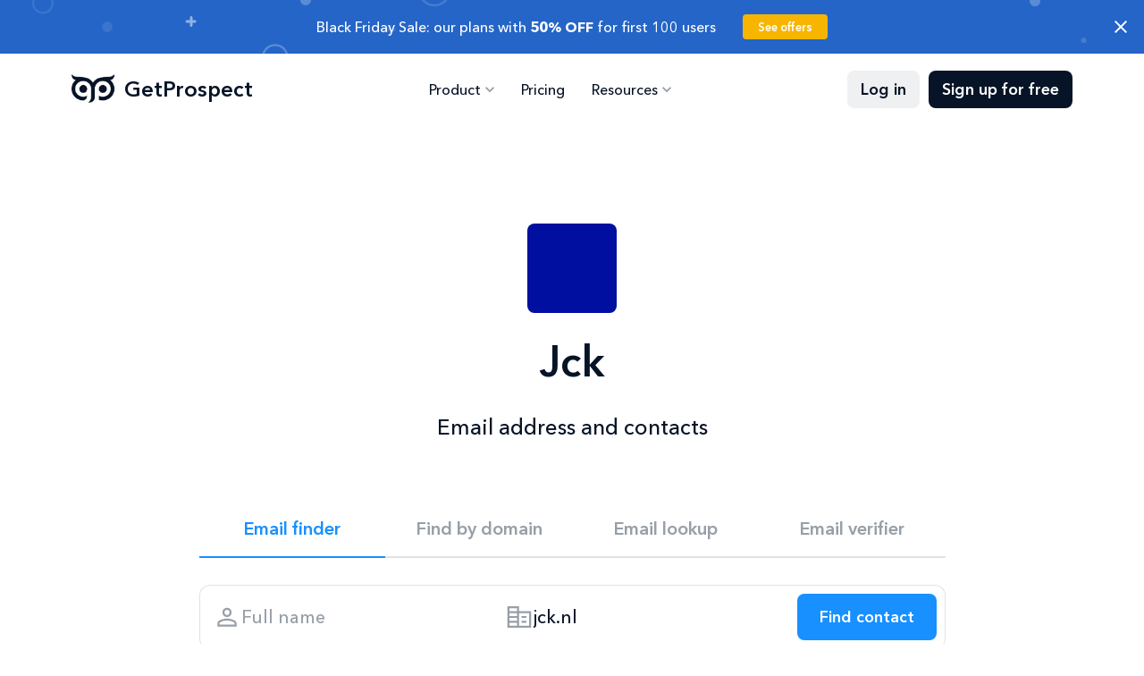

--- FILE ---
content_type: text/html; charset=utf-8
request_url: https://getprospect.com/business-directory/jck-nl
body_size: 11200
content:
<!DOCTYPE html><html lang="en" class="__className_a7ce4f"><head><meta charSet="utf-8"/><meta name="viewport" content="width=device-width, initial-scale=1"/><link rel="preload" href="/_next/static/media/0a6de87e078249ef-s.p.woff2" as="font" crossorigin="" type="font/woff2"/><link rel="preload" href="/_next/static/media/539413029c00ae50-s.p.woff2" as="font" crossorigin="" type="font/woff2"/><link rel="preload" href="/_next/static/media/81e7cc8950e1cfe6-s.p.woff2" as="font" crossorigin="" type="font/woff2"/><link rel="preload" href="/_next/static/media/fca430a7208d0aec-s.p.woff2" as="font" crossorigin="" type="font/woff2"/><link rel="stylesheet" href="/_next/static/css/9ec8bd8cfc173ad9.css" data-precedence="next"/><link rel="stylesheet" href="/_next/static/css/d735eb2f152ec71e.css" data-precedence="next"/><link rel="preload" as="script" fetchPriority="low" href="/_next/static/chunks/webpack-405affc0dae48766.js"/><script src="/_next/static/chunks/4bd1b696-c023c6e3521b1417.js" async=""></script><script src="/_next/static/chunks/255-cf2e1d3491ac955b.js" async=""></script><script src="/_next/static/chunks/main-app-37faa7c6711a10a3.js" async=""></script><script src="/_next/static/chunks/479-d0f87209a420a42e.js" async=""></script><script src="/_next/static/chunks/346-abe9beb99c051445.js" async=""></script><script src="/_next/static/chunks/362-e5432e917303dd83.js" async=""></script><script src="/_next/static/chunks/914-a8183b4ba7b22548.js" async=""></script><script src="/_next/static/chunks/app/business-directory/%5Bslug%5D/page-439df7980e2f7eba.js" async=""></script><meta name="next-size-adjust" content=""/><title>Jck email address and contacts</title><meta name="description" content="Contacts, phone number and main information about Jck"/><link rel="canonical" href="https://getprospect.com/business-directory/jck-nl"/><meta property="og:title" content="Jck email address and contacts"/><meta property="og:description" content="Contacts, phone number and main information about Jck"/><meta property="og:url" content="https://getprospect.com/business-directory/jck-nl"/><meta property="og:image" content="https://static.getprospect.com/strapi/email_finder_preview_5945de07dc.png"/><meta property="og:type" content="website"/><meta name="twitter:card" content="summary_large_image"/><meta name="twitter:title" content="Jck email address and contacts"/><meta name="twitter:description" content="Contacts, phone number and main information about Jck"/><meta name="twitter:image" content="https://static.getprospect.com/strapi/email_finder_preview_5945de07dc.png"/><link rel="icon" href="/favicon.ico" type="image/x-icon" sizes="48x48"/><script type="application/ld+json">{"@context":"https://schema.org","@type":"BreadcrumbList","itemListElement":[{"@type":"ListItem","position":"1","name":"Email Finder","item":"https://getprospect.com/"},{"@type":"ListItem","position":"2","name":"Business directory","item":"https://getprospect.com/business-directory"},{"@type":"ListItem","position":"3","name":"Jck","item":"https://getprospect.com/business-directory/jck-nl"}]}</script><script src="/_next/static/chunks/polyfills-42372ed130431b0a.js" noModule=""></script></head><body><div hidden=""><!--$--><!--/$--></div><div data-id="417" data-kind="block" class="topbar"><div class="container"><div class="topbar-flag"></div><p>We are a Ukrainian company. We stand with our colleagues, friends, family, and with all people of Ukraine. <a href="https://getprospect.com/blog/fundraising-for-ukraine">Our message</a></p></div></div><header data-kind="header" class="header"><div class="header-inner "><div class="container"><a class="header-logo" href="https://getprospect.com/"><picture><source srcSet="https://static.getprospect.com/strapi/logo_a173dc14a2.webp" type="image/webp"/><source srcSet="https://static.getprospect.com/strapi/logo_a173dc14a2.png" type="image/png"/><img alt="GetProspect email finder" loading="lazy" width="50" height="32" decoding="async" data-nimg="1" style="color:transparent;height:100%" srcSet="/_next/image?url=https%3A%2F%2Fstatic.getprospect.com%2Fstrapi%2Flogo_a173dc14a2.png&amp;w=64&amp;q=75 1x, /_next/image?url=https%3A%2F%2Fstatic.getprospect.com%2Fstrapi%2Flogo_a173dc14a2.png&amp;w=128&amp;q=75 2x" src="/_next/image?url=https%3A%2F%2Fstatic.getprospect.com%2Fstrapi%2Flogo_a173dc14a2.png&amp;w=128&amp;q=75"/></picture>GetProspect</a><nav class="header-nav  "><div class="container"><ul class="header-nav-list"><li class="-has-submenu "><span>Product</span><div class="header-nav-submenu"><ul class="-double-cols"><li><a href="https://getprospect.com/">Email Finder</a></li><li><a href="https://getprospect.com/linkedIn-email-finder-chrome-extension">Linkedin Email Finder</a></li><li><a href="https://getprospect.com/b2b-contact-database">B2B Database</a></li><li><a href="https://getprospect.com/enrichment">Contact Enrichment</a></li><li><a href="https://getprospect.com/email-lookup">Email Lookup</a></li><li><a href="https://getprospect.com/email-verifier">Email Verifier</a></li><li><a href="https://getprospect.com/cold-email-software">Cold Email</a></li><li><a href="https://getprospect.com/integrations">Integrations</a></li><li><a rel="noopener noreferrer nofollow" target="_blank" href="https://getprospect.readme.io/reference/introduction">API</a></li></ul></div></li><li class=" "><a href="https://getprospect.com/pricing">Pricing</a></li><li class="-has-submenu "><span>Resources</span><div class="header-nav-submenu"><ul><li><a href="https://getprospect.com/blog">Blog</a></li><li><a href="https://getprospect.com/our-data">Our Data</a></li><li><a href="https://getprospect.com/customer-stories">Customer Stories</a></li><li><a href="https://getprospect.com/help-center">Help Center</a></li></ul></div></li></ul><div class="header-nav-actions"><a class="btn -filled -light" href="https://app.getprospect.com/login">Log in</a><a class="btn -filled -dark d-md-none" href="https://app.getprospect.com/sign-up">Sign up</a></div></div></nav><a class="btn -filled -dark" href="https://app.getprospect.com/sign-up">Sign up for free</a><div class="hamburger hamburger--spin d-md-none "><div class="hamburger-box"><div class="hamburger-inner"></div></div></div></div></div></header><div class="breadcrumbs-wrapper"><div class="container"><ul class="breadcrumbs"><li><a href="https://getprospect.com/">Email Finder</a></li><li><a href="https://getprospect.com/business-directory">Business directory</a></li><li>Jck</li></ul></div></div><section class="hero"><div class="container"><div class="row justify-content-center"><div class="col-12"><div class="hero-info"><div class="hero-info-logo"><picture><source srcSet="https://static.getprospect.com/strapi/jck_nl_7a87e2b60a.webp" type="image/webp"/><source srcSet="https://static.getprospect.com/strapi/jck_nl_7a87e2b60a.png" type="image/png"/><img alt="Jck Nl" loading="lazy" width="128" height="128" decoding="async" data-nimg="1" style="color:transparent;height:100%" srcSet="/_next/image?url=https%3A%2F%2Fstatic.getprospect.com%2Fstrapi%2Fjck_nl_7a87e2b60a.png&amp;w=128&amp;q=75 1x, /_next/image?url=https%3A%2F%2Fstatic.getprospect.com%2Fstrapi%2Fjck_nl_7a87e2b60a.png&amp;w=256&amp;q=75 2x" src="/_next/image?url=https%3A%2F%2Fstatic.getprospect.com%2Fstrapi%2Fjck_nl_7a87e2b60a.png&amp;w=256&amp;q=75"/></picture></div><h1 class="has-description">Jck<p>Email address and contacts</p></h1></div></div><div class="col-xxl-8 col-xl-9 col-lg-10"><div class="try"><ul data-id="236" data-kind="block" class="try-nav"><li class="-active"><h4><a href="https://getprospect.com/">Email finder</a></h4></li><li><h4><a href="https://getprospect.com/email-finder/email-finder-by-domain">Find by domain</a></h4></li><li><h4><a href="https://getprospect.com/email-lookup">Email lookup</a></h4></li><li><h4><a href="https://getprospect.com/email-verifier">Email verifier</a></h4></li></ul><div class="try-content"><div id="cf-turnstile"></div><form class="try-search" id="trySearch"><div class="try-search-input  "><svg><use xlink:href="/img/svgsprite/svgsprite.svg#person-light"></use></svg><input type="search" placeholder="Full name" autoComplete="off" name="name" value=""/><div class="try-search-dropdown"></div></div><div class="try-search-seperator"></div><div class="try-search-input  "><svg><use xlink:href="/img/svgsprite/svgsprite.svg#corporate-fare"></use></svg><input type="search" placeholder="Company" autoComplete="off" name="company" value="jck.nl"/><div class="try-search-dropdown"></div></div><button type="submit" class="try-search-submit btn -filled -primary " aria-label="Search lead"><span>Find contact</span></button></form><div class="try-example">Quick try with <span>Petra Katzenstein<!-- --> from <!-- -->jck.nl</span></div></div></div></div></div></div></section><section data-id="6308" data-kind="company-insight" class="company"><div class="container -lg-narrower"><div class="company-inner"><div class="company-block company-description"><h2 class="h3">Jck company description</h2><p>Beautiful synagogues, striking buildings, impressive monuments and special sculptures colour the streetscape of the old Jewish quarter in Amsterdam. In the middle of this neighbourhood, in less than a square kilometre, the Jewish Cultural Quarter is located here. With one entrance ticket, you can visit five cultural institutions that together give a unique view of the Jewish life then and now: the Jewish Historical Museum, the Children museum, the Portuguese Synagogue, the Hollandsche Schouwburg and the National Holocaust Museum.</p><ul><li><svg><use xlink:href="/img/svgsprite/svgsprite.svg#people"></use></svg><h3>Employee count</h3><p>1438</p></li><li><svg><use xlink:href="/img/svgsprite/svgsprite.svg#corporate-fare"></use></svg><h3>Industry</h3><a href="https://getprospect.com/business-directory/museums-and-institutions">Museums and Institutions</a></li><li><svg><use xlink:href="/img/svgsprite/svgsprite.svg#public"></use></svg><h3>Country</h3><p>United States of America</p></li><li><svg><use xlink:href="/img/svgsprite/svgsprite.svg#laptop"></use></svg><h3>Company website</h3><a rel="noopener noreferrer nofollow" target="_blank" href="https://jck.nl">https://jck.nl</a></li></ul></div><div class="company-block company-key-employees"><h2 class="h3">Key Employees</h2><ul><li><div class="company-member"><div class="company-member-photo"></div><div class="company-member-name">Petra Katzenstein</div><div id="cf-turnstile"></div><div class="company-member-details">Manager Development &amp; Special Projects</div><form id="trySearch"><button type="submit" class="btn -outline -primary "><span>Show email</span></button></form></div></li><li><div class="company-member"><div class="company-member-photo"></div><div class="company-member-name">Anita Soer</div><div id="cf-turnstile"></div><div class="company-member-details">Head of Development Jewish Cultural Quarter</div><form id="trySearch"><button type="submit" class="btn -outline -primary "><span>Show email</span></button></form></div></li></ul></div><div data-id="416" data-kind="block" class="company-sidebar"><div class="company-block company-sidebar-inner"><h2 class="h3">GetProspect Email Finder</h2><p>Retrieve thousands of email addresses in single click without leaving your current tab. Download for free now!</p><div class="company-sidebar-details"><svg><use xlink:href="/img/svgsprite/svgsprite.svg#check"></use></svg><p>50 Free emails every month</p></div><a rel="noopener noreferrer nofollow" target="_blank" class="btn -filled -primary" href="https://chromewebstore.google.com/detail/email-finder-getprospect/bhbcbkonalnjkflmdkdodieehnmmeknp"><svg><use xlink:href="/img/svgsprite/svgsprite.svg#chrome"></use></svg>Add to Chrome</a><div class="company-sidebar-rate"><div class="company-sidebar-rate-stars"><span></span><span></span><span></span><span></span><span></span></div><p>4.8 from 1100+ reviews. 100,000+ happy users</p></div></div></div><div class="company-block company-competitors -wide"><h2 class="h3">Jck competitors and alternatives</h2><div class="company-grid"><a class="company-competitor" href="https://getprospect.com/business-directory/artic-edu"><div class="company-competitor-logo"><picture><source srcSet="https://static.getprospect.com/strapi/artic_edu_947178cb29.webp" type="image/webp"/><source srcSet="https://static.getprospect.com/strapi/artic_edu_947178cb29.png" type="image/png"/><img alt="Company Art Institute of Chicago" loading="lazy" width="60" height="60" decoding="async" data-nimg="1" style="color:transparent;height:100%" srcSet="/_next/image?url=https%3A%2F%2Fstatic.getprospect.com%2Fstrapi%2Fartic_edu_947178cb29.png&amp;w=64&amp;q=75 1x, /_next/image?url=https%3A%2F%2Fstatic.getprospect.com%2Fstrapi%2Fartic_edu_947178cb29.png&amp;w=128&amp;q=75 2x" src="/_next/image?url=https%3A%2F%2Fstatic.getprospect.com%2Fstrapi%2Fartic_edu_947178cb29.png&amp;w=128&amp;q=75"/></picture></div><div class="company-competitor-name">Art Institute of Chicago</div><div class="company-competitor-location">111 S Michigan Ave IL Chicago</div><div class="company-competitor-employees">1594 employees</div></a><a class="company-competitor" href="https://getprospect.com/business-directory/mnhn-fr"><div class="company-competitor-logo"><picture><source srcSet="https://static.getprospect.com/strapi/mnhn_fr_9128189075.webp" type="image/webp"/><source srcSet="https://static.getprospect.com/strapi/mnhn_fr_9128189075.png" type="image/png"/><img alt="Company Museum national d&#x27;Histoire naturelle" loading="lazy" width="60" height="60" decoding="async" data-nimg="1" style="color:transparent;height:100%" srcSet="/_next/image?url=https%3A%2F%2Fstatic.getprospect.com%2Fstrapi%2Fmnhn_fr_9128189075.png&amp;w=64&amp;q=75 1x, /_next/image?url=https%3A%2F%2Fstatic.getprospect.com%2Fstrapi%2Fmnhn_fr_9128189075.png&amp;w=128&amp;q=75 2x" src="/_next/image?url=https%3A%2F%2Fstatic.getprospect.com%2Fstrapi%2Fmnhn_fr_9128189075.png&amp;w=128&amp;q=75"/></picture></div><div class="company-competitor-name">Museum national d&#x27;Histoire naturelle</div><div class="company-competitor-location">57 rue Cuvier  Paris</div><div class="company-competitor-employees">1460 employees</div></a><a class="company-competitor" href="https://getprospect.com/business-directory/moma-org"><div class="company-competitor-logo"><picture><source srcSet="https://static.getprospect.com/strapi/moma_org_9ccf07b446.webp" type="image/webp"/><source srcSet="https://static.getprospect.com/strapi/moma_org_9ccf07b446.png" type="image/png"/><img alt="Company The Museum of Modern Art" loading="lazy" width="60" height="60" decoding="async" data-nimg="1" style="color:transparent;height:100%" srcSet="/_next/image?url=https%3A%2F%2Fstatic.getprospect.com%2Fstrapi%2Fmoma_org_9ccf07b446.png&amp;w=64&amp;q=75 1x, /_next/image?url=https%3A%2F%2Fstatic.getprospect.com%2Fstrapi%2Fmoma_org_9ccf07b446.png&amp;w=128&amp;q=75 2x" src="/_next/image?url=https%3A%2F%2Fstatic.getprospect.com%2Fstrapi%2Fmoma_org_9ccf07b446.png&amp;w=128&amp;q=75"/></picture></div><div class="company-competitor-name">The Museum of Modern Art</div><div class="company-competitor-location">11 West 53rd Street NY New York</div><div class="company-competitor-employees">1426 employees</div></a><a class="company-competitor" href="https://getprospect.com/business-directory/amnh-org"><div class="company-competitor-logo"><picture><source srcSet="https://static.getprospect.com/strapi/amnh_org_5d81f8af04.webp" type="image/webp"/><source srcSet="https://static.getprospect.com/strapi/amnh_org_5d81f8af04.png" type="image/png"/><img alt="Company American Museum of Natural History" loading="lazy" width="60" height="60" decoding="async" data-nimg="1" style="color:transparent;height:100%" srcSet="/_next/image?url=https%3A%2F%2Fstatic.getprospect.com%2Fstrapi%2Famnh_org_5d81f8af04.png&amp;w=64&amp;q=75 1x, /_next/image?url=https%3A%2F%2Fstatic.getprospect.com%2Fstrapi%2Famnh_org_5d81f8af04.png&amp;w=128&amp;q=75 2x" src="/_next/image?url=https%3A%2F%2Fstatic.getprospect.com%2Fstrapi%2Famnh_org_5d81f8af04.png&amp;w=128&amp;q=75"/></picture></div><div class="company-competitor-name">American Museum of Natural History</div><div class="company-competitor-location">Central Park West at 79th Street NY New York</div><div class="company-competitor-employees">1383 employees</div></a><a class="company-competitor" href="https://getprospect.com/business-directory/louvre-fr"><div class="company-competitor-logo"><picture><source srcSet="https://static.getprospect.com/strapi/louvre_fr_ce59dc0c30.webp" type="image/webp"/><source srcSet="https://static.getprospect.com/strapi/louvre_fr_ce59dc0c30.png" type="image/png"/><img alt="Company Musée du Louvre" loading="lazy" width="60" height="60" decoding="async" data-nimg="1" style="color:transparent;height:100%" srcSet="/_next/image?url=https%3A%2F%2Fstatic.getprospect.com%2Fstrapi%2Flouvre_fr_ce59dc0c30.png&amp;w=64&amp;q=75 1x, /_next/image?url=https%3A%2F%2Fstatic.getprospect.com%2Fstrapi%2Flouvre_fr_ce59dc0c30.png&amp;w=128&amp;q=75 2x" src="/_next/image?url=https%3A%2F%2Fstatic.getprospect.com%2Fstrapi%2Flouvre_fr_ce59dc0c30.png&amp;w=128&amp;q=75"/></picture></div><div class="company-competitor-name">Musée du Louvre</div><div class="company-competitor-employees">1355 employees</div></a><a class="company-competitor" href="https://getprospect.com/business-directory/touring-exhibitions-from-the-natural-history-museum-london"><div class="company-competitor-logo"><picture><source srcSet="https://static.getprospect.com/strapi/nhm_ac_uk_2d6122cde4.webp" type="image/webp"/><source srcSet="https://static.getprospect.com/strapi/nhm_ac_uk_2d6122cde4.png" type="image/png"/><img alt="Company Touring Exhibitions from the Natural History Museum, London" loading="lazy" width="60" height="60" decoding="async" data-nimg="1" style="color:transparent;height:100%" srcSet="/_next/image?url=https%3A%2F%2Fstatic.getprospect.com%2Fstrapi%2Fnhm_ac_uk_2d6122cde4.png&amp;w=64&amp;q=75 1x, /_next/image?url=https%3A%2F%2Fstatic.getprospect.com%2Fstrapi%2Fnhm_ac_uk_2d6122cde4.png&amp;w=128&amp;q=75 2x" src="/_next/image?url=https%3A%2F%2Fstatic.getprospect.com%2Fstrapi%2Fnhm_ac_uk_2d6122cde4.png&amp;w=128&amp;q=75"/></picture></div><div class="company-competitor-name">Touring Exhibitions from the Natural History Museum, London</div><div class="company-competitor-location">Natural History Museum, Cromwell Road   London</div><div class="company-competitor-employees">1 employees</div></a></div></div></div></div></section><footer class="footer"><div class="container"><div class="footer-cta "><h2>Start to find emails for 50 new ideal customers for free every month</h2><div class="footer-cta-info"><span>Sing up for free</span><p>No credit card required, GDPR complaint</p></div><a class="circle-btn -light" aria-label="Sing up for free" href="https://app.getprospect.com/sign-up"></a></div><div data-kind="footer" class="footer-nav"><div class="footer-nav-block"><div class="footer-nav-title">Product</div><ul class="footer-nav-list"><li><a class="Email Finder" href="https://getprospect.com/">Email Finder</a></li><li><a class="Linkedin Email Finder" href="https://getprospect.com/linkedIn-email-finder-chrome-extension">Linkedin Email Finder</a></li><li><a class="B2B Database" href="https://getprospect.com/b2b-contact-database">B2B Database</a></li><li><a class="Lead Enrichment" href="https://getprospect.com/enrichment">Lead Enrichment</a></li><li><a class="Integrations" href="https://getprospect.com/integrations">Integrations</a></li><li><a rel="noopener noreferrer nofollow" target="_blank" class="API" href="https://getprospect.readme.io/reference/introduction">API</a></li><li><a class="Cold Email" href="https://getprospect.com/cold-email-software">Cold Email</a></li><li><a class="Email Verifier" href="https://getprospect.com/email-verifier">Email Verifier</a></li><li><a class="Email Lookup" href="https://getprospect.com/email-lookup">Email Lookup</a></li><li><a class="Bulk Email Finder" href="https://getprospect.com/email-finder/bulk-email-finder">Bulk Email Finder</a></li><li><a class="Email Finder By Domain" href="https://getprospect.com/email-finder/email-finder-by-domain">Email Finder By Domain</a></li><li><a class="Bulk Email Verifier" href="https://getprospect.com/email-verifier/bulk-email-verifier">Bulk Email Verifier</a></li><li><a class="Google Sheets Addon" href="https://getprospect.com/email-finder-addon-google-sheets">Google Sheets Addon</a></li><li><a class="CRM" href="https://getprospect.com/crm">CRM</a></li></ul></div><div class="footer-nav-block"><div class="footer-nav-title">Resources</div><ul class="footer-nav-list"><li><a class="Blog" href="https://getprospect.com/blog">Blog</a></li><li><a class="Help Center" href="https://getprospect.com/help-center">Help Center</a></li><li><a class="Directory" href="https://getprospect.com/business-directory">Directory</a></li><li><a class="Email Finders Comparison" href="https://getprospect.com/email-finders-comparison">Email Finders Comparison</a></li></ul></div><div class="footer-nav-block"><div class="footer-nav-title">Company</div><ul class="footer-nav-list"><li><a class="About Us" href="https://getprospect.com/about">About Us</a></li><li><a class="Customer Stories" href="https://getprospect.com/customer-stories">Customer Stories</a></li><li><a class="Our Data" href="https://getprospect.com/our-data">Our Data</a></li><li><a class="Pricing" href="https://getprospect.com/pricing">Pricing</a></li></ul></div><div class="footer-nav-block"><div class="footer-nav-title">Legal</div><ul class="footer-nav-list"><li><a class="Terms of Use" href="https://getprospect.com/terms">Terms of Use</a></li><li><a class="Privacy Policy" href="https://getprospect.com/privacy">Privacy Policy</a></li><li><a class="DPA" href="https://getprospect.com/dpa">DPA</a></li><li><a class="Don&#x27;t Sell My Info" href="https://getprospect.com/personal-data">Don&#x27;t Sell My Info</a></li></ul></div></div><div data-kind="footer" class="footer-bottom"><p class="footer-copyright">&copy;2016-2025 GetProspect LLC. Made in Ukraine 🇺🇦 Hosted in EU</p><ul class="socials"><li><a rel="noopener noreferrer nofollow" target="_blank" aria-label="Visit social network email" href="mailto:support@getprospect.com"><svg><use xlink:href="/img/svgsprite/svgsprite.svg#email"></use></svg></a></li><li><a rel="noopener noreferrer nofollow" target="_blank" aria-label="Visit social network facebook" href="https://www.facebook.com/getprospect.io/"><svg><use xlink:href="/img/svgsprite/svgsprite.svg#facebook"></use></svg></a></li><li><a rel="noopener noreferrer nofollow" target="_blank" aria-label="Visit social network linkedin" href="https://www.linkedin.com/company/getprospect-com"><svg><use xlink:href="/img/svgsprite/svgsprite.svg#linkedin"></use></svg></a></li><li><a rel="noopener noreferrer nofollow" target="_blank" aria-label="Visit social network twitter" href="https://twitter.com/getprospect_com"><svg><use xlink:href="/img/svgsprite/svgsprite.svg#twitter"></use></svg></a></li><li><a rel="noopener noreferrer nofollow" target="_blank" aria-label="Visit social network youtube" href="https://www.youtube.com/@getprospect"><svg><use xlink:href="/img/svgsprite/svgsprite.svg#youtube"></use></svg></a></li><li><a rel="noopener noreferrer nofollow" target="_blank" aria-label="Visit social network chrome" href="https://chromewebstore.google.com/detail/email-finder-getprospect/bhbcbkonalnjkflmdkdodieehnmmeknp"><svg><use xlink:href="/img/svgsprite/svgsprite.svg#chrome"></use></svg></a></li></ul></div></div></footer><script>
(function(w,d,s,l,i){w[l]=w[l]||[];w[l].push({'gtm.start':
new Date().getTime(),event:'gtm.js'});var f=d.getElementsByTagName(s)[0],
j=d.createElement(s),dl=l!='dataLayer'?'&l='+l:'';j.defer=true;j.src=
'https://www.googletagmanager.com/gtm.js?id='+i+dl;f.parentNode.insertBefore(j,f);
})(window,document,'script','dataLayer','GTM-TZKM6SD');
</script><!--$--><!--/$--><script src="/_next/static/chunks/webpack-405affc0dae48766.js" id="_R_" async=""></script><script>(self.__next_f=self.__next_f||[]).push([0])</script><script>self.__next_f.push([1,"1:\"$Sreact.fragment\"\n2:I[9766,[],\"\"]\n3:I[8924,[],\"\"]\n6:I[4431,[],\"OutletBoundary\"]\n8:I[5278,[],\"AsyncMetadataOutlet\"]\na:I[4431,[],\"ViewportBoundary\"]\nc:I[4431,[],\"MetadataBoundary\"]\nd:\"$Sreact.suspense\"\nf:I[7150,[],\"\"]\n:HL[\"/_next/static/media/0a6de87e078249ef-s.p.woff2\",\"font\",{\"crossOrigin\":\"\",\"type\":\"font/woff2\"}]\n:HL[\"/_next/static/media/539413029c00ae50-s.p.woff2\",\"font\",{\"crossOrigin\":\"\",\"type\":\"font/woff2\"}]\n:HL[\"/_next/static/media/81e7cc8950e1cfe6-s.p.woff2\",\"font\",{\"crossOrigin\":\"\",\"type\":\"font/woff2\"}]\n:HL[\"/_next/static/media/fca430a7208d0aec-s.p.woff2\",\"font\",{\"crossOrigin\":\"\",\"type\":\"font/woff2\"}]\n:HL[\"/_next/static/css/9ec8bd8cfc173ad9.css\",\"style\"]\n:HL[\"/_next/static/css/d735eb2f152ec71e.css\",\"style\"]\n"])</script><script>self.__next_f.push([1,"0:{\"P\":null,\"b\":\"-FTBxj1Vl_CV-9DAkAzsD\",\"p\":\"\",\"c\":[\"\",\"business-directory\",\"jck-nl\"],\"i\":false,\"f\":[[[\"\",{\"children\":[\"business-directory\",{\"children\":[[\"slug\",\"jck-nl\",\"d\"],{\"children\":[\"__PAGE__\",{}]}]}]},\"$undefined\",\"$undefined\",true],[\"\",[\"$\",\"$1\",\"c\",{\"children\":[null,[\"$\",\"$L2\",null,{\"parallelRouterKey\":\"children\",\"error\":\"$undefined\",\"errorStyles\":\"$undefined\",\"errorScripts\":\"$undefined\",\"template\":[\"$\",\"$L3\",null,{}],\"templateStyles\":\"$undefined\",\"templateScripts\":\"$undefined\",\"notFound\":[\"$L4\",[[\"$\",\"link\",\"0\",{\"rel\":\"stylesheet\",\"href\":\"/_next/static/css/9ec8bd8cfc173ad9.css\",\"precedence\":\"next\",\"crossOrigin\":\"$undefined\",\"nonce\":\"$undefined\"}],[\"$\",\"link\",\"1\",{\"rel\":\"stylesheet\",\"href\":\"/_next/static/css/d735eb2f152ec71e.css\",\"precedence\":\"next\",\"crossOrigin\":\"$undefined\",\"nonce\":\"$undefined\"}]]],\"forbidden\":\"$undefined\",\"unauthorized\":\"$undefined\"}]]}],{\"children\":[\"business-directory\",[\"$\",\"$1\",\"c\",{\"children\":[null,[\"$\",\"$L2\",null,{\"parallelRouterKey\":\"children\",\"error\":\"$undefined\",\"errorStyles\":\"$undefined\",\"errorScripts\":\"$undefined\",\"template\":[\"$\",\"$L3\",null,{}],\"templateStyles\":\"$undefined\",\"templateScripts\":\"$undefined\",\"notFound\":\"$undefined\",\"forbidden\":\"$undefined\",\"unauthorized\":\"$undefined\"}]]}],{\"children\":[[\"slug\",\"jck-nl\",\"d\"],[\"$\",\"$1\",\"c\",{\"children\":[null,[\"$\",\"$L2\",null,{\"parallelRouterKey\":\"children\",\"error\":\"$undefined\",\"errorStyles\":\"$undefined\",\"errorScripts\":\"$undefined\",\"template\":[\"$\",\"$L3\",null,{}],\"templateStyles\":\"$undefined\",\"templateScripts\":\"$undefined\",\"notFound\":\"$undefined\",\"forbidden\":\"$undefined\",\"unauthorized\":\"$undefined\"}]]}],{\"children\":[\"__PAGE__\",[\"$\",\"$1\",\"c\",{\"children\":[\"$L5\",[[\"$\",\"link\",\"0\",{\"rel\":\"stylesheet\",\"href\":\"/_next/static/css/9ec8bd8cfc173ad9.css\",\"precedence\":\"next\",\"crossOrigin\":\"$undefined\",\"nonce\":\"$undefined\"}],[\"$\",\"link\",\"1\",{\"rel\":\"stylesheet\",\"href\":\"/_next/static/css/d735eb2f152ec71e.css\",\"precedence\":\"next\",\"crossOrigin\":\"$undefined\",\"nonce\":\"$undefined\"}]],[\"$\",\"$L6\",null,{\"children\":[\"$L7\",[\"$\",\"$L8\",null,{\"promise\":\"$@9\"}]]}]]}],{},null,false]},null,false]},null,false]},null,false],[\"$\",\"$1\",\"h\",{\"children\":[null,[[\"$\",\"$La\",null,{\"children\":\"$Lb\"}],[\"$\",\"meta\",null,{\"name\":\"next-size-adjust\",\"content\":\"\"}]],[\"$\",\"$Lc\",null,{\"children\":[\"$\",\"div\",null,{\"hidden\":true,\"children\":[\"$\",\"$d\",null,{\"fallback\":null,\"children\":\"$Le\"}]}]}]]}],false]],\"m\":\"$undefined\",\"G\":[\"$f\",[]],\"s\":false,\"S\":true}\n"])</script><script>self.__next_f.push([1,"b:[[\"$\",\"meta\",\"0\",{\"charSet\":\"utf-8\"}],[\"$\",\"meta\",\"1\",{\"name\":\"viewport\",\"content\":\"width=device-width, initial-scale=1\"}]]\n7:null\n"])</script><script>self.__next_f.push([1,"10:I[622,[],\"IconMark\"]\n"])</script><script>self.__next_f.push([1,"9:{\"metadata\":[[\"$\",\"title\",\"0\",{\"children\":\"Jck email address and contacts\"}],[\"$\",\"meta\",\"1\",{\"name\":\"description\",\"content\":\"Contacts, phone number and main information about Jck\"}],[\"$\",\"link\",\"2\",{\"rel\":\"canonical\",\"href\":\"https://getprospect.com/business-directory/jck-nl\"}],[\"$\",\"meta\",\"3\",{\"property\":\"og:title\",\"content\":\"Jck email address and contacts\"}],[\"$\",\"meta\",\"4\",{\"property\":\"og:description\",\"content\":\"Contacts, phone number and main information about Jck\"}],[\"$\",\"meta\",\"5\",{\"property\":\"og:url\",\"content\":\"https://getprospect.com/business-directory/jck-nl\"}],[\"$\",\"meta\",\"6\",{\"property\":\"og:image\",\"content\":\"https://static.getprospect.com/strapi/email_finder_preview_5945de07dc.png\"}],[\"$\",\"meta\",\"7\",{\"property\":\"og:type\",\"content\":\"website\"}],[\"$\",\"meta\",\"8\",{\"name\":\"twitter:card\",\"content\":\"summary_large_image\"}],[\"$\",\"meta\",\"9\",{\"name\":\"twitter:title\",\"content\":\"Jck email address and contacts\"}],[\"$\",\"meta\",\"10\",{\"name\":\"twitter:description\",\"content\":\"Contacts, phone number and main information about Jck\"}],[\"$\",\"meta\",\"11\",{\"name\":\"twitter:image\",\"content\":\"https://static.getprospect.com/strapi/email_finder_preview_5945de07dc.png\"}],[\"$\",\"link\",\"12\",{\"rel\":\"icon\",\"href\":\"/favicon.ico\",\"type\":\"image/x-icon\",\"sizes\":\"48x48\"}],[\"$\",\"$L10\",\"13\",{}]],\"error\":null,\"digest\":\"$undefined\"}\n"])</script><script>self.__next_f.push([1,"e:\"$9:metadata\"\n"])</script><script>self.__next_f.push([1,"11:I[7209,[\"479\",\"static/chunks/479-d0f87209a420a42e.js\",\"346\",\"static/chunks/346-abe9beb99c051445.js\",\"362\",\"static/chunks/362-e5432e917303dd83.js\",\"914\",\"static/chunks/914-a8183b4ba7b22548.js\",\"617\",\"static/chunks/app/business-directory/%5Bslug%5D/page-439df7980e2f7eba.js\"],\"default\"]\n13:I[4161,[\"479\",\"static/chunks/479-d0f87209a420a42e.js\",\"346\",\"static/chunks/346-abe9beb99c051445.js\",\"362\",\"static/chunks/362-e5432e917303dd83.js\",\"914\",\"static/chunks/914-a8183b4ba7b22548.js\",\"617\",\"static/chunks/app/business-directory/%5Bslug%5D/page-439df7980e2f7eba.js\"],\"default\"]\n14:I[1356,[\"479\",\"static/chunks/479-d0f87209a420a42e.js\",\"346\",\"static/chunks/346-abe9beb99c051445.js\",\"362\",\"static/chunks/362-e5432e917303dd83.js\",\"914\",\"static/chunks/914-a8183b4ba7b22548.js\",\"617\",\"static/chunks/app/business-directory/%5Bslug%5D/page-439df7980e2f7eba.js\"],\"Image\"]\n15:I[2619,[\"479\",\"static/chunks/479-d0f87209a420a42e.js\",\"346\",\"static/chunks/346-abe9beb99c051445.js\",\"362\",\"static/chunks/362-e5432e917303dd83.js\",\"914\",\"static/chunks/914-a8183b4ba7b22548.js\",\"617\",\"static/chunks/app/business-directory/%5Bslug%5D/page-439df7980e2f7eba.js\"],\"\"]\n"])</script><script>self.__next_f.push([1,"4:[\"$\",\"html\",null,{\"lang\":\"en\",\"className\":\"__className_a7ce4f\",\"children\":[[\"$\",\"head\",null,{\"children\":[null,\"$undefined\",\"$undefined\",\"$undefined\",\"$undefined\",\"$undefined\",null]}],[\"$\",\"body\",null,{\"children\":[[\"$\",\"$L11\",null,{\"header\":\"\u003cp\u003eBlack Friday Sale: our plans with \u003cstrong\u003e50% OFF\u003c/strong\u003e for first 100 users\u003c/p\u003e\",\"monthlyDiscount\":null,\"annualDiscount\":50,\"startDate\":\"2025-11-25\",\"endDate\":\"2025-12-03\",\"createdAt\":\"2023-11-23T09:48:25.417Z\",\"updatedAt\":\"2025-11-25T11:31:41.912Z\",\"publishedAt\":\"2023-11-23T09:48:27.207Z\",\"visible\":true,\"button\":{\"id\":61,\"text\":\"See offers\",\"url\":\"/pricing\",\"svgName\":null}}],\"$L12\",[\"$\",\"$L13\",null,{\"header\":{\"createdAt\":\"2023-10-05T12:16:04.938Z\",\"updatedAt\":\"2025-03-19T17:26:57.635Z\",\"publishedAt\":\"2023-10-05T12:16:08.121Z\",\"categories\":[{\"id\":1,\"name\":\"Product\",\"url\":null,\"links\":[{\"id\":1,\"name\":\"Email Finder\",\"url\":\"/\",\"description\":null},{\"id\":2,\"name\":\"Linkedin Email Finder\",\"url\":\"/linkedIn-email-finder-chrome-extension\",\"description\":null},{\"id\":3,\"name\":\"B2B Database\",\"url\":\"/b2b-contact-database\",\"description\":null},{\"id\":4,\"name\":\"Contact Enrichment\",\"url\":\"/enrichment\",\"description\":null},{\"id\":5,\"name\":\"Email Lookup\",\"url\":\"/email-lookup\",\"description\":null},{\"id\":6,\"name\":\"Email Verifier\",\"url\":\"/email-verifier\",\"description\":null},{\"id\":7,\"name\":\"Cold Email\",\"url\":\"/cold-email-software\",\"description\":null},{\"id\":8,\"name\":\"Integrations\",\"url\":\"/integrations\",\"description\":null},{\"id\":9,\"name\":\"API\",\"url\":\"https://getprospect.readme.io/reference/introduction\",\"description\":null}]},{\"id\":2,\"name\":\"Pricing\",\"url\":\"/pricing\",\"links\":[]},{\"id\":3,\"name\":\"Resources\",\"url\":null,\"links\":[{\"id\":10,\"name\":\"Blog\",\"url\":\"/blog\",\"description\":null},{\"id\":11,\"name\":\"Our Data\",\"url\":\"/our-data\",\"description\":null},{\"id\":12,\"name\":\"Customer Stories\",\"url\":\"/customer-stories\",\"description\":null},{\"id\":13,\"name\":\"Help Center\",\"url\":\"/help-center\",\"description\":null}]}],\"logo\":{\"data\":{\"id\":545,\"attributes\":{\"name\":\"logo.png\",\"alternativeText\":\"GetProspect email finder\",\"caption\":null,\"width\":153,\"height\":100,\"formats\":null,\"hash\":\"logo_a173dc14a2\",\"ext\":\".png\",\"mime\":\"image/png\",\"size\":2.03,\"url\":\"https://static.getprospect.com/strapi/logo_a173dc14a2.png\",\"previewUrl\":null,\"provider\":\"strapi-provider-upload-aws-2\",\"provider_metadata\":null,\"createdAt\":\"2023-12-21T12:33:47.111Z\",\"updatedAt\":\"2025-02-18T16:48:43.959Z\"}}}}}],\"$undefined\",[[\"$\",\"section\",\"215\",{\"data-id\":215,\"data-kind\":\"block\",\"className\":\"not-found\",\"children\":[[\"$\",\"div\",null,{\"className\":\"error-logo\",\"children\":[\"$\",\"$L14\",null,{\"alt\":\"Logo 404\",\"height\":320,\"width\":380,\"src\":\"https://static.getprospect.com/strapi/logo_404_39688c1b5f.svg\",\"style\":{\"height\":\"100%\"},\"priority\":\"$undefined\"}]}],[\"$\",\"div\",null,{\"className\":\"error-header\",\"children\":[\"$\",\"h1\",null,{\"children\":\"Page not found\"}]}],[\"$\",\"div\",null,{\"className\":\"error-message\",\"children\":[\"$\",\"p\",null,{\"children\":[[\"$\",\"$1\",\"0\",{\"children\":\"This page doesn't seem to exist. If you think there should definitely be something here, please email us at \"}],[\"$\",\"$L15\",\"1\",{\"rel\":\"noopener noreferrer nofollow\",\"target\":\"_blank\",\"href\":\"mailto:support@getprospect.com\",\"prefetch\":false,\"children\":\"support@getprospect.com\"}]]}]}],[\"$\",\"div\",null,{\"className\":\"error-buttons\",\"children\":[[\"$\",\"$L15\",\"not_found_button_https://getprospect.com/\",{\"rel\":\"$undefined\",\"target\":\"$undefined\",\"href\":\"https://getprospect.com/\",\"prefetch\":false,\"className\":\"btn -filled -primary\",\"children\":\"Home Page\"}],[\"$\",\"$L15\",\"not_found_button_https://app.getprospect.com\",{\"rel\":\"$undefined\",\"target\":\"$undefined\",\"href\":\"https://app.getprospect.com\",\"prefetch\":false,\"className\":\"btn -filled -primary\",\"children\":\"Dashboard\"}]]}]]}]],\"$undefined\",\"$undefined\",[\"$\",\"footer\",null,{\"className\":\"footer\",\"children\":[\"$\",\"div\",null,{\"className\":\"container\",\"children\":[[\"$\",\"div\",null,{\"className\":\"footer-cta \",\"children\":[[\"$\",\"h2\",null,{\"children\":\"Start to find emails for 50 new ideal customers for free every month\"}],[\"$\",\"div\",null,{\"className\":\"footer-cta-info\",\"children\":[[\"$\",\"span\",null,{\"children\":\"Sign up for free\"}],[\"$\",\"p\",null,{\"children\":\"No credit card required, GDPR complaint\"}]]}],[\"$\",\"$L15\",null,{\"rel\":\"$undefined\",\"target\":\"$undefined\",\"href\":\"https://app.getprospect.com/sign-up\",\"prefetch\":false,\"className\":\"circle-btn -light\",\"aria-label\":\"Sign up for free\",\"children\":\"$undefined\"}]]}],[\"$\",\"div\",null,{\"data-kind\":\"footer\",\"className\":\"footer-nav\",\"children\":[[\"$\",\"div\",\"footer_category_1\",{\"className\":\"footer-nav-block\",\"children\":[[\"$\",\"div\",null,{\"className\":\"footer-nav-title\",\"children\":\"Product\"}],[\"$\",\"ul\",null,{\"className\":\"footer-nav-list\",\"children\":[[\"$\",\"li\",\"5\",{\"children\":[\"$\",\"$L15\",null,{\"rel\":\"$undefined\",\"target\":\"$undefined\",\"href\":\"https://getprospect.com/\",\"prefetch\":false,\"className\":\"Email Finder\",\"children\":\"Email Finder\"}]}],\"$L16\",\"$L17\",\"$L18\",\"$L19\",\"$L1a\",\"$L1b\",\"$L1c\",\"$L1d\",\"$L1e\",\"$L1f\",\"$L20\",\"$L21\",\"$L22\"]}]]}],\"$L23\",\"$L24\",\"$L25\"]}],\"$L26\"]}]}],\"$L27\",\"$L28\",\"$L29\",\"$L2a\",\"$undefined\"]}]]}]\n"])</script><script>self.__next_f.push([1,"2b:I[3614,[\"479\",\"static/chunks/479-d0f87209a420a42e.js\",\"346\",\"static/chunks/346-abe9beb99c051445.js\",\"362\",\"static/chunks/362-e5432e917303dd83.js\",\"914\",\"static/chunks/914-a8183b4ba7b22548.js\",\"617\",\"static/chunks/app/business-directory/%5Bslug%5D/page-439df7980e2f7eba.js\"],\"default\"]\n2c:I[8506,[\"479\",\"static/chunks/479-d0f87209a420a42e.js\",\"346\",\"static/chunks/346-abe9beb99c051445.js\",\"362\",\"static/chunks/362-e5432e917303dd83.js\",\"914\",\"static/chunks/914-a8183b4ba7b22548.js\",\"617\",\"static/chunks/app/business-directory/%5Bslug%5D/page-439df7980e2f7eba.js\"],\"default\"]\n2d:I[6537,[\"479\",\"static/chunks/479-d0f87209a420a42e.js\",\"346\",\"static/chunks/346-abe9beb99c051445.js\",\"362\",\"static/chunks/362-e5432e917303dd83.js\",\"914\",\"static/chunks/914-a8183b4ba7b22548.js\",\"617\",\"static/chunks/app/business-directory/%5Bslug%5D/page-439df7980e2f7eba.js\"],\"default\"]\n16:[\"$\",\"li\",\"6\",{\"children\":[\"$\",\"$L15\",null,{\"rel\":\"$undefined\",\"target\":\"$undefined\",\"href\":\"https://getprospect.com/linkedIn-email-finder-chrome-extension\",\"prefetch\":false,\"className\":\"Linkedin Email Finder\",\"children\":\"Linkedin Email Finder\"}]}]\n17:[\"$\",\"li\",\"7\",{\"children\":[\"$\",\"$L15\",null,{\"rel\":\"$undefined\",\"target\":\"$undefined\",\"href\":\"https://getprospect.com/b2b-contact-database\",\"prefetch\":false,\"className\":\"B2B Database\",\"children\":\"B2B Database\"}]}]\n18:[\"$\",\"li\",\"8\",{\"children\":[\"$\",\"$L15\",null,{\"rel\":\"$undefined\",\"target\":\"$undefined\",\"href\":\"https://getprospect.com/enrichment\",\"prefetch\":false,\"className\":\"Lead Enrichment\",\"children\":\"Lead Enrichment\"}]}]\n19:[\"$\",\"li\",\"9\",{\"children\":[\"$\",\"$L15\",null,{\"rel\":\"$undefined\",\"target\":\"$undefined\",\"href\":\"https://getprospect.com/integrations\",\"prefetch\":false,\"className\":\"Integrations\",\"children\":\"Integrations\"}]}]\n1a:[\"$\",\"li\",\"10\",{\"children\":[\"$\",\"$L15\",null,{\"rel\":\"noopener noreferrer nofollow\",\"target\":\"_blank\",\"href\":\"https://getprospect.readme.io/reference/introduction\",\"prefetch\":false,\"className\":\"API\",\"children\":\"API\"}]}]\n1b:[\"$\",\"li\",\"11\",{\"children\":[\"$\",\"$L15\",null,{\"rel\":\"$undefined\",\"target\""])</script><script>self.__next_f.push([1,":\"$undefined\",\"href\":\"https://getprospect.com/cold-email-software\",\"prefetch\":false,\"className\":\"Cold Email\",\"children\":\"Cold Email\"}]}]\n1c:[\"$\",\"li\",\"31\",{\"children\":[\"$\",\"$L15\",null,{\"rel\":\"$undefined\",\"target\":\"$undefined\",\"href\":\"https://getprospect.com/email-verifier\",\"prefetch\":false,\"className\":\"Email Verifier\",\"children\":\"Email Verifier\"}]}]\n1d:[\"$\",\"li\",\"32\",{\"children\":[\"$\",\"$L15\",null,{\"rel\":\"$undefined\",\"target\":\"$undefined\",\"href\":\"https://getprospect.com/email-lookup\",\"prefetch\":false,\"className\":\"Email Lookup\",\"children\":\"Email Lookup\"}]}]\n1e:[\"$\",\"li\",\"33\",{\"children\":[\"$\",\"$L15\",null,{\"rel\":\"$undefined\",\"target\":\"$undefined\",\"href\":\"https://getprospect.com/email-finder/bulk-email-finder\",\"prefetch\":false,\"className\":\"Bulk Email Finder\",\"children\":\"Bulk Email Finder\"}]}]\n1f:[\"$\",\"li\",\"34\",{\"children\":[\"$\",\"$L15\",null,{\"rel\":\"$undefined\",\"target\":\"$undefined\",\"href\":\"https://getprospect.com/email-finder/email-finder-by-domain\",\"prefetch\":false,\"className\":\"Email Finder By Domain\",\"children\":\"Email Finder By Domain\"}]}]\n20:[\"$\",\"li\",\"35\",{\"children\":[\"$\",\"$L15\",null,{\"rel\":\"$undefined\",\"target\":\"$undefined\",\"href\":\"https://getprospect.com/email-verifier/bulk-email-verifier\",\"prefetch\":false,\"className\":\"Bulk Email Verifier\",\"children\":\"Bulk Email Verifier\"}]}]\n21:[\"$\",\"li\",\"36\",{\"children\":[\"$\",\"$L15\",null,{\"rel\":\"$undefined\",\"target\":\"$undefined\",\"href\":\"https://getprospect.com/email-finder-addon-google-sheets\",\"prefetch\":false,\"className\":\"Google Sheets Addon\",\"children\":\"Google Sheets Addon\"}]}]\n22:[\"$\",\"li\",\"37\",{\"children\":[\"$\",\"$L15\",null,{\"rel\":\"$undefined\",\"target\":\"$undefined\",\"href\":\"https://getprospect.com/crm\",\"prefetch\":false,\"className\":\"CRM\",\"children\":\"CRM\"}]}]\n"])</script><script>self.__next_f.push([1,"23:[\"$\",\"div\",\"footer_category_3\",{\"className\":\"footer-nav-block\",\"children\":[[\"$\",\"div\",null,{\"className\":\"footer-nav-title\",\"children\":\"Resources\"}],[\"$\",\"ul\",null,{\"className\":\"footer-nav-list\",\"children\":[[\"$\",\"li\",\"19\",{\"children\":[\"$\",\"$L15\",null,{\"rel\":\"$undefined\",\"target\":\"$undefined\",\"href\":\"https://getprospect.com/blog\",\"prefetch\":false,\"className\":\"Blog\",\"children\":\"Blog\"}]}],[\"$\",\"li\",\"20\",{\"children\":[\"$\",\"$L15\",null,{\"rel\":\"$undefined\",\"target\":\"$undefined\",\"href\":\"https://getprospect.com/help-center\",\"prefetch\":false,\"className\":\"Help Center\",\"children\":\"Help Center\"}]}],[\"$\",\"li\",\"21\",{\"children\":[\"$\",\"$L15\",null,{\"rel\":\"$undefined\",\"target\":\"$undefined\",\"href\":\"https://getprospect.com/business-directory\",\"prefetch\":false,\"className\":\"Directory\",\"children\":\"Directory\"}]}],[\"$\",\"li\",\"68\",{\"children\":[\"$\",\"$L15\",null,{\"rel\":\"$undefined\",\"target\":\"$undefined\",\"href\":\"https://getprospect.com/email-finders-comparison\",\"prefetch\":false,\"className\":\"Email Finders Comparison\",\"children\":\"Email Finders Comparison\"}]}]]}]]}]\n"])</script><script>self.__next_f.push([1,"24:[\"$\",\"div\",\"footer_category_4\",{\"className\":\"footer-nav-block\",\"children\":[[\"$\",\"div\",null,{\"className\":\"footer-nav-title\",\"children\":\"Company\"}],[\"$\",\"ul\",null,{\"className\":\"footer-nav-list\",\"children\":[[\"$\",\"li\",\"22\",{\"children\":[\"$\",\"$L15\",null,{\"rel\":\"$undefined\",\"target\":\"$undefined\",\"href\":\"https://getprospect.com/about\",\"prefetch\":false,\"className\":\"About Us\",\"children\":\"About Us\"}]}],[\"$\",\"li\",\"23\",{\"children\":[\"$\",\"$L15\",null,{\"rel\":\"$undefined\",\"target\":\"$undefined\",\"href\":\"https://getprospect.com/customer-stories\",\"prefetch\":false,\"className\":\"Customer Stories\",\"children\":\"Customer Stories\"}]}],[\"$\",\"li\",\"24\",{\"children\":[\"$\",\"$L15\",null,{\"rel\":\"$undefined\",\"target\":\"$undefined\",\"href\":\"https://getprospect.com/our-data\",\"prefetch\":false,\"className\":\"Our Data\",\"children\":\"Our Data\"}]}],[\"$\",\"li\",\"25\",{\"children\":[\"$\",\"$L15\",null,{\"rel\":\"$undefined\",\"target\":\"$undefined\",\"href\":\"https://getprospect.com/pricing\",\"prefetch\":false,\"className\":\"Pricing\",\"children\":\"Pricing\"}]}]]}]]}]\n"])</script><script>self.__next_f.push([1,"25:[\"$\",\"div\",\"footer_category_5\",{\"className\":\"footer-nav-block\",\"children\":[[\"$\",\"div\",null,{\"className\":\"footer-nav-title\",\"children\":\"Legal\"}],[\"$\",\"ul\",null,{\"className\":\"footer-nav-list\",\"children\":[[\"$\",\"li\",\"26\",{\"children\":[\"$\",\"$L15\",null,{\"rel\":\"$undefined\",\"target\":\"$undefined\",\"href\":\"https://getprospect.com/terms\",\"prefetch\":false,\"className\":\"Terms of Use\",\"children\":\"Terms of Use\"}]}],[\"$\",\"li\",\"27\",{\"children\":[\"$\",\"$L15\",null,{\"rel\":\"$undefined\",\"target\":\"$undefined\",\"href\":\"https://getprospect.com/privacy\",\"prefetch\":false,\"className\":\"Privacy Policy\",\"children\":\"Privacy Policy\"}]}],[\"$\",\"li\",\"28\",{\"children\":[\"$\",\"$L15\",null,{\"rel\":\"$undefined\",\"target\":\"$undefined\",\"href\":\"https://getprospect.com/dpa\",\"prefetch\":false,\"className\":\"DPA\",\"children\":\"DPA\"}]}],[\"$\",\"li\",\"29\",{\"children\":[\"$\",\"$L15\",null,{\"rel\":\"$undefined\",\"target\":\"$undefined\",\"href\":\"https://getprospect.com/personal-data\",\"prefetch\":false,\"className\":\"Don't Sell My Info\",\"children\":\"Don't Sell My Info\"}]}]]}]]}]\n"])</script><script>self.__next_f.push([1,"26:[\"$\",\"div\",null,{\"data-kind\":\"footer\",\"className\":\"footer-bottom\",\"children\":[[\"$\",\"p\",null,{\"className\":\"footer-copyright\",\"dangerouslySetInnerHTML\":{\"__html\":\"\u0026copy;2016-2025 GetProspect LLC. Made in Ukraine 🇺🇦 Hosted in EU\"}}],[\"$\",\"ul\",null,{\"className\":\"socials\",\"children\":[[\"$\",\"li\",\"1\",{\"children\":[\"$\",\"$L15\",null,{\"rel\":\"noopener noreferrer nofollow\",\"target\":\"_blank\",\"href\":\"mailto:support@getprospect.com\",\"prefetch\":false,\"aria-label\":\"Visit social network email\",\"children\":[\"$\",\"svg\",null,{\"style\":{\"fill\":\"$undefined\"},\"children\":[\"$\",\"use\",null,{\"xlinkHref\":\"/img/svgsprite/svgsprite.svg#email\"}]}]}]}],[\"$\",\"li\",\"2\",{\"children\":[\"$\",\"$L15\",null,{\"rel\":\"noopener noreferrer nofollow\",\"target\":\"_blank\",\"href\":\"https://www.facebook.com/getprospect.io/\",\"prefetch\":false,\"aria-label\":\"Visit social network facebook\",\"children\":[\"$\",\"svg\",null,{\"style\":{\"fill\":\"$undefined\"},\"children\":[\"$\",\"use\",null,{\"xlinkHref\":\"/img/svgsprite/svgsprite.svg#facebook\"}]}]}]}],[\"$\",\"li\",\"3\",{\"children\":[\"$\",\"$L15\",null,{\"rel\":\"noopener noreferrer nofollow\",\"target\":\"_blank\",\"href\":\"https://www.linkedin.com/company/getprospect-com\",\"prefetch\":false,\"aria-label\":\"Visit social network linkedin\",\"children\":[\"$\",\"svg\",null,{\"style\":{\"fill\":\"$undefined\"},\"children\":[\"$\",\"use\",null,{\"xlinkHref\":\"/img/svgsprite/svgsprite.svg#linkedin\"}]}]}]}],[\"$\",\"li\",\"4\",{\"children\":[\"$\",\"$L15\",null,{\"rel\":\"noopener noreferrer nofollow\",\"target\":\"_blank\",\"href\":\"https://twitter.com/getprospect_com\",\"prefetch\":false,\"aria-label\":\"Visit social network twitter\",\"children\":[\"$\",\"svg\",null,{\"style\":{\"fill\":\"$undefined\"},\"children\":[\"$\",\"use\",null,{\"xlinkHref\":\"/img/svgsprite/svgsprite.svg#twitter\"}]}]}]}],[\"$\",\"li\",\"5\",{\"children\":[\"$\",\"$L15\",null,{\"rel\":\"noopener noreferrer nofollow\",\"target\":\"_blank\",\"href\":\"https://www.youtube.com/@getprospect\",\"prefetch\":false,\"aria-label\":\"Visit social network youtube\",\"children\":[\"$\",\"svg\",null,{\"style\":{\"fill\":\"$undefined\"},\"children\":[\"$\",\"use\",null,{\"xlinkHref\":\"/img/svgsprite/svgsprite.svg#youtube\"}]}]}]}],[\"$\",\"li\",\"6\",{\"children\":[\"$\",\"$L15\",null,{\"rel\":\"noopener noreferrer nofollow\",\"target\":\"_blank\",\"href\":\"https://chromewebstore.google.com/detail/email-finder-getprospect/bhbcbkonalnjkflmdkdodieehnmmeknp\",\"prefetch\":false,\"aria-label\":\"Visit social network chrome\",\"children\":[\"$\",\"svg\",null,{\"style\":{\"fill\":\"$undefined\"},\"children\":[\"$\",\"use\",null,{\"xlinkHref\":\"/img/svgsprite/svgsprite.svg#chrome\"}]}]}]}]]}]]}]\n"])</script><script>self.__next_f.push([1,"27:[\"$\",\"$L2b\",null,{}]\n28:[\"$\",\"script\",null,{\"dangerouslySetInnerHTML\":{\"__html\":\"\\n(function(w,d,s,l,i){w[l]=w[l]||[];w[l].push({'gtm.start':\\nnew Date().getTime(),event:'gtm.js'});var f=d.getElementsByTagName(s)[0],\\nj=d.createElement(s),dl=l!='dataLayer'?'\u0026l='+l:'';j.defer=true;j.src=\\n'https://www.googletagmanager.com/gtm.js?id='+i+dl;f.parentNode.insertBefore(j,f);\\n})(window,document,'script','dataLayer','GTM-TZKM6SD');\\n\"}}]\n29:[\"$\",\"$L2c\",null,{}]\n2a:[\"$\",\"$L2d\",null,{}]\n"])</script><script>self.__next_f.push([1,"5:[\"$\",\"html\",null,{\"lang\":\"en\",\"className\":\"__className_a7ce4f\",\"children\":[[\"$\",\"head\",null,{\"children\":[null,\"$undefined\",\"$undefined\",[\"$\",\"script\",null,{\"type\":\"application/ld+json\",\"dangerouslySetInnerHTML\":{\"__html\":\"{\\\"@context\\\":\\\"https://schema.org\\\",\\\"@type\\\":\\\"BreadcrumbList\\\",\\\"itemListElement\\\":[{\\\"@type\\\":\\\"ListItem\\\",\\\"position\\\":\\\"1\\\",\\\"name\\\":\\\"Email Finder\\\",\\\"item\\\":\\\"https://getprospect.com/\\\"},{\\\"@type\\\":\\\"ListItem\\\",\\\"position\\\":\\\"2\\\",\\\"name\\\":\\\"Business directory\\\",\\\"item\\\":\\\"https://getprospect.com/business-directory\\\"},{\\\"@type\\\":\\\"ListItem\\\",\\\"position\\\":\\\"3\\\",\\\"name\\\":\\\"Jck\\\",\\\"item\\\":\\\"https://getprospect.com/business-directory/jck-nl\\\"}]}\"}}],\"$undefined\",\"$undefined\",null]}],[\"$\",\"body\",null,{\"children\":[[\"$\",\"$L11\",null,{\"header\":\"\u003cp\u003eBlack Friday Sale: our plans with \u003cstrong\u003e50% OFF\u003c/strong\u003e for first 100 users\u003c/p\u003e\",\"monthlyDiscount\":null,\"annualDiscount\":50,\"startDate\":\"2025-11-25\",\"endDate\":\"2025-12-03\",\"createdAt\":\"2023-11-23T09:48:25.417Z\",\"updatedAt\":\"2025-11-25T11:31:41.912Z\",\"publishedAt\":\"2023-11-23T09:48:27.207Z\",\"visible\":true,\"button\":{\"id\":61,\"text\":\"See offers\",\"url\":\"/pricing\",\"svgName\":null}}],\"$L2e\",[\"$\",\"$L13\",null,{\"header\":{\"createdAt\":\"2023-10-05T12:16:04.938Z\",\"updatedAt\":\"2025-03-19T17:26:57.635Z\",\"publishedAt\":\"2023-10-05T12:16:08.121Z\",\"categories\":[{\"id\":1,\"name\":\"Product\",\"url\":null,\"links\":[{\"id\":1,\"name\":\"Email Finder\",\"url\":\"/\",\"description\":null},{\"id\":2,\"name\":\"Linkedin Email Finder\",\"url\":\"/linkedIn-email-finder-chrome-extension\",\"description\":null},{\"id\":3,\"name\":\"B2B Database\",\"url\":\"/b2b-contact-database\",\"description\":null},{\"id\":4,\"name\":\"Contact Enrichment\",\"url\":\"/enrichment\",\"description\":null},{\"id\":5,\"name\":\"Email Lookup\",\"url\":\"/email-lookup\",\"description\":null},{\"id\":6,\"name\":\"Email Verifier\",\"url\":\"/email-verifier\",\"description\":null},{\"id\":7,\"name\":\"Cold Email\",\"url\":\"/cold-email-software\",\"description\":null},{\"id\":8,\"name\":\"Integrations\",\"url\":\"/integrations\",\"description\":null},{\"id\":9,\"name\":\"API\",\"url\":\"https://getprospect.readme.io/reference/introduction\",\"description\":null}]},{\"id\":2,\"name\":\"Pricing\",\"url\":\"/pricing\",\"links\":[]},{\"id\":3,\"name\":\"Resources\",\"url\":null,\"links\":[{\"id\":10,\"name\":\"Blog\",\"url\":\"/blog\",\"description\":null},{\"id\":11,\"name\":\"Our Data\",\"url\":\"/our-data\",\"description\":null},{\"id\":12,\"name\":\"Customer Stories\",\"url\":\"/customer-stories\",\"description\":null},{\"id\":13,\"name\":\"Help Center\",\"url\":\"/help-center\",\"description\":null}]}],\"logo\":{\"data\":{\"id\":545,\"attributes\":{\"name\":\"logo.png\",\"alternativeText\":\"GetProspect email finder\",\"caption\":null,\"width\":153,\"height\":100,\"formats\":null,\"hash\":\"logo_a173dc14a2\",\"ext\":\".png\",\"mime\":\"image/png\",\"size\":2.03,\"url\":\"https://static.getprospect.com/strapi/logo_a173dc14a2.png\",\"previewUrl\":null,\"provider\":\"strapi-provider-upload-aws-2\",\"provider_metadata\":null,\"createdAt\":\"2023-12-21T12:33:47.111Z\",\"updatedAt\":\"2025-02-18T16:48:43.959Z\"}}}}}],[\"$\",\"div\",null,{\"className\":\"breadcrumbs-wrapper\",\"children\":[\"$\",\"div\",null,{\"className\":\"container\",\"children\":[\"$\",\"ul\",null,{\"className\":\"breadcrumbs\",\"children\":[[\"$\",\"li\",\"7\",{\"children\":[\"$\",\"$L15\",null,{\"rel\":\"$undefined\",\"target\":\"$undefined\",\"href\":\"https://getprospect.com/\",\"prefetch\":false,\"children\":\"Email Finder\"}]}],[\"$\",\"li\",\"32\",{\"children\":[\"$\",\"$L15\",null,{\"rel\":\"$undefined\",\"target\":\"$undefined\",\"href\":\"https://getprospect.com/business-directory\",\"prefetch\":false,\"children\":\"Business directory\"}]}],[\"$\",\"li\",\"6308\",{\"children\":\"Jck\"}]]}]}]}],\"$L2f\",\"$undefined\",false,[\"$\",\"footer\",null,{\"className\":\"footer\",\"children\":[\"$\",\"div\",null,{\"className\":\"container\",\"children\":[[\"$\",\"div\",null,{\"className\":\"footer-cta \",\"children\":[[\"$\",\"h2\",null,{\"children\":\"Start to find emails for 50 new ideal customers for free every month\"}],[\"$\",\"div\",null,{\"className\":\"footer-cta-info\",\"children\":[[\"$\",\"span\",null,{\"children\":\"Sing up for free\"}],[\"$\",\"p\",null,{\"children\":\"No credit card required, GDPR complaint\"}]]}],[\"$\",\"$L15\",null,{\"rel\":\"$undefined\",\"target\":\"$undefined\",\"href\":\"https://app.getprospect.com/sign-up\",\"prefetch\":false,\"className\":\"circle-btn -light\",\"aria-label\":\"Sing up for free\",\"children\":\"$undefined\"}]]}],[\"$\",\"div\",null,{\"data-kind\":\"footer\",\"className\":\"footer-nav\",\"children\":[[\"$\",\"div\",\"footer_category_1\",{\"className\":\"footer-nav-block\",\"children\":[[\"$\",\"div\",null,{\"className\":\"footer-nav-title\",\"children\":\"Product\"}],[\"$\",\"ul\",null,{\"className\":\"footer-nav-list\",\"children\":[[\"$\",\"li\",\"5\",{\"children\":[\"$\",\"$L15\",null,{\"rel\":\"$undefined\",\"target\":\"$undefined\",\"href\":\"https://getprospect.com/\",\"prefetch\":false,\"className\":\"Email Finder\",\"children\":\"Email Finder\"}]}],[\"$\",\"li\",\"6\",{\"children\":[\"$\",\"$L15\",null,{\"rel\":\"$undefined\",\"target\":\"$undefined\",\"href\":\"https://getprospect.com/linkedIn-email-finder-chrome-extension\",\"prefetch\":false,\"className\":\"Linkedin Email Finder\",\"children\":\"Linkedin Email Finder\"}]}],\"$L30\",\"$L31\",\"$L32\",\"$L33\",\"$L34\",\"$L35\",\"$L36\",\"$L37\",\"$L38\",\"$L39\",\"$L3a\",\"$L3b\"]}]]}],\"$L3c\",\"$L3d\",\"$L3e\"]}],\"$L3f\"]}]}],\"$L40\",\"$L41\",\"$L42\",false,\"$undefined\"]}]]}]\n"])</script><script>self.__next_f.push([1,"43:I[1127,[\"479\",\"static/chunks/479-d0f87209a420a42e.js\",\"346\",\"static/chunks/346-abe9beb99c051445.js\",\"362\",\"static/chunks/362-e5432e917303dd83.js\",\"914\",\"static/chunks/914-a8183b4ba7b22548.js\",\"617\",\"static/chunks/app/business-directory/%5Bslug%5D/page-439df7980e2f7eba.js\"],\"default\"]\n30:[\"$\",\"li\",\"7\",{\"children\":[\"$\",\"$L15\",null,{\"rel\":\"$undefined\",\"target\":\"$undefined\",\"href\":\"https://getprospect.com/b2b-contact-database\",\"prefetch\":false,\"className\":\"B2B Database\",\"children\":\"B2B Database\"}]}]\n31:[\"$\",\"li\",\"8\",{\"children\":[\"$\",\"$L15\",null,{\"rel\":\"$undefined\",\"target\":\"$undefined\",\"href\":\"https://getprospect.com/enrichment\",\"prefetch\":false,\"className\":\"Lead Enrichment\",\"children\":\"Lead Enrichment\"}]}]\n32:[\"$\",\"li\",\"9\",{\"children\":[\"$\",\"$L15\",null,{\"rel\":\"$undefined\",\"target\":\"$undefined\",\"href\":\"https://getprospect.com/integrations\",\"prefetch\":false,\"className\":\"Integrations\",\"children\":\"Integrations\"}]}]\n33:[\"$\",\"li\",\"10\",{\"children\":[\"$\",\"$L15\",null,{\"rel\":\"noopener noreferrer nofollow\",\"target\":\"_blank\",\"href\":\"https://getprospect.readme.io/reference/introduction\",\"prefetch\":false,\"className\":\"API\",\"children\":\"API\"}]}]\n34:[\"$\",\"li\",\"11\",{\"children\":[\"$\",\"$L15\",null,{\"rel\":\"$undefined\",\"target\":\"$undefined\",\"href\":\"https://getprospect.com/cold-email-software\",\"prefetch\":false,\"className\":\"Cold Email\",\"children\":\"Cold Email\"}]}]\n35:[\"$\",\"li\",\"31\",{\"children\":[\"$\",\"$L15\",null,{\"rel\":\"$undefined\",\"target\":\"$undefined\",\"href\":\"https://getprospect.com/email-verifier\",\"prefetch\":false,\"className\":\"Email Verifier\",\"children\":\"Email Verifier\"}]}]\n36:[\"$\",\"li\",\"32\",{\"children\":[\"$\",\"$L15\",null,{\"rel\":\"$undefined\",\"target\":\"$undefined\",\"href\":\"https://getprospect.com/email-lookup\",\"prefetch\":false,\"className\":\"Email Lookup\",\"children\":\"Email Lookup\"}]}]\n37:[\"$\",\"li\",\"33\",{\"children\":[\"$\",\"$L15\",null,{\"rel\":\"$undefined\",\"target\":\"$undefined\",\"href\":\"https://getprospect.com/email-finder/bulk-email-finder\",\"prefetch\":false,\"className\":\"Bulk Email Finder\",\"children\":\"Bulk Email Finder\"}]}]\n38:[\"$\",\"li\",\"34\",{\"children\":"])</script><script>self.__next_f.push([1,"[\"$\",\"$L15\",null,{\"rel\":\"$undefined\",\"target\":\"$undefined\",\"href\":\"https://getprospect.com/email-finder/email-finder-by-domain\",\"prefetch\":false,\"className\":\"Email Finder By Domain\",\"children\":\"Email Finder By Domain\"}]}]\n39:[\"$\",\"li\",\"35\",{\"children\":[\"$\",\"$L15\",null,{\"rel\":\"$undefined\",\"target\":\"$undefined\",\"href\":\"https://getprospect.com/email-verifier/bulk-email-verifier\",\"prefetch\":false,\"className\":\"Bulk Email Verifier\",\"children\":\"Bulk Email Verifier\"}]}]\n3a:[\"$\",\"li\",\"36\",{\"children\":[\"$\",\"$L15\",null,{\"rel\":\"$undefined\",\"target\":\"$undefined\",\"href\":\"https://getprospect.com/email-finder-addon-google-sheets\",\"prefetch\":false,\"className\":\"Google Sheets Addon\",\"children\":\"Google Sheets Addon\"}]}]\n3b:[\"$\",\"li\",\"37\",{\"children\":[\"$\",\"$L15\",null,{\"rel\":\"$undefined\",\"target\":\"$undefined\",\"href\":\"https://getprospect.com/crm\",\"prefetch\":false,\"className\":\"CRM\",\"children\":\"CRM\"}]}]\n"])</script><script>self.__next_f.push([1,"3c:[\"$\",\"div\",\"footer_category_3\",{\"className\":\"footer-nav-block\",\"children\":[[\"$\",\"div\",null,{\"className\":\"footer-nav-title\",\"children\":\"Resources\"}],[\"$\",\"ul\",null,{\"className\":\"footer-nav-list\",\"children\":[[\"$\",\"li\",\"19\",{\"children\":[\"$\",\"$L15\",null,{\"rel\":\"$undefined\",\"target\":\"$undefined\",\"href\":\"https://getprospect.com/blog\",\"prefetch\":false,\"className\":\"Blog\",\"children\":\"Blog\"}]}],[\"$\",\"li\",\"20\",{\"children\":[\"$\",\"$L15\",null,{\"rel\":\"$undefined\",\"target\":\"$undefined\",\"href\":\"https://getprospect.com/help-center\",\"prefetch\":false,\"className\":\"Help Center\",\"children\":\"Help Center\"}]}],[\"$\",\"li\",\"21\",{\"children\":[\"$\",\"$L15\",null,{\"rel\":\"$undefined\",\"target\":\"$undefined\",\"href\":\"https://getprospect.com/business-directory\",\"prefetch\":false,\"className\":\"Directory\",\"children\":\"Directory\"}]}],[\"$\",\"li\",\"68\",{\"children\":[\"$\",\"$L15\",null,{\"rel\":\"$undefined\",\"target\":\"$undefined\",\"href\":\"https://getprospect.com/email-finders-comparison\",\"prefetch\":false,\"className\":\"Email Finders Comparison\",\"children\":\"Email Finders Comparison\"}]}]]}]]}]\n"])</script><script>self.__next_f.push([1,"3d:[\"$\",\"div\",\"footer_category_4\",{\"className\":\"footer-nav-block\",\"children\":[[\"$\",\"div\",null,{\"className\":\"footer-nav-title\",\"children\":\"Company\"}],[\"$\",\"ul\",null,{\"className\":\"footer-nav-list\",\"children\":[[\"$\",\"li\",\"22\",{\"children\":[\"$\",\"$L15\",null,{\"rel\":\"$undefined\",\"target\":\"$undefined\",\"href\":\"https://getprospect.com/about\",\"prefetch\":false,\"className\":\"About Us\",\"children\":\"About Us\"}]}],[\"$\",\"li\",\"23\",{\"children\":[\"$\",\"$L15\",null,{\"rel\":\"$undefined\",\"target\":\"$undefined\",\"href\":\"https://getprospect.com/customer-stories\",\"prefetch\":false,\"className\":\"Customer Stories\",\"children\":\"Customer Stories\"}]}],[\"$\",\"li\",\"24\",{\"children\":[\"$\",\"$L15\",null,{\"rel\":\"$undefined\",\"target\":\"$undefined\",\"href\":\"https://getprospect.com/our-data\",\"prefetch\":false,\"className\":\"Our Data\",\"children\":\"Our Data\"}]}],[\"$\",\"li\",\"25\",{\"children\":[\"$\",\"$L15\",null,{\"rel\":\"$undefined\",\"target\":\"$undefined\",\"href\":\"https://getprospect.com/pricing\",\"prefetch\":false,\"className\":\"Pricing\",\"children\":\"Pricing\"}]}]]}]]}]\n"])</script><script>self.__next_f.push([1,"3e:[\"$\",\"div\",\"footer_category_5\",{\"className\":\"footer-nav-block\",\"children\":[[\"$\",\"div\",null,{\"className\":\"footer-nav-title\",\"children\":\"Legal\"}],[\"$\",\"ul\",null,{\"className\":\"footer-nav-list\",\"children\":[[\"$\",\"li\",\"26\",{\"children\":[\"$\",\"$L15\",null,{\"rel\":\"$undefined\",\"target\":\"$undefined\",\"href\":\"https://getprospect.com/terms\",\"prefetch\":false,\"className\":\"Terms of Use\",\"children\":\"Terms of Use\"}]}],[\"$\",\"li\",\"27\",{\"children\":[\"$\",\"$L15\",null,{\"rel\":\"$undefined\",\"target\":\"$undefined\",\"href\":\"https://getprospect.com/privacy\",\"prefetch\":false,\"className\":\"Privacy Policy\",\"children\":\"Privacy Policy\"}]}],[\"$\",\"li\",\"28\",{\"children\":[\"$\",\"$L15\",null,{\"rel\":\"$undefined\",\"target\":\"$undefined\",\"href\":\"https://getprospect.com/dpa\",\"prefetch\":false,\"className\":\"DPA\",\"children\":\"DPA\"}]}],[\"$\",\"li\",\"29\",{\"children\":[\"$\",\"$L15\",null,{\"rel\":\"$undefined\",\"target\":\"$undefined\",\"href\":\"https://getprospect.com/personal-data\",\"prefetch\":false,\"className\":\"Don't Sell My Info\",\"children\":\"Don't Sell My Info\"}]}]]}]]}]\n"])</script><script>self.__next_f.push([1,"3f:[\"$\",\"div\",null,{\"data-kind\":\"footer\",\"className\":\"footer-bottom\",\"children\":[[\"$\",\"p\",null,{\"className\":\"footer-copyright\",\"dangerouslySetInnerHTML\":{\"__html\":\"\u0026copy;2016-2025 GetProspect LLC. Made in Ukraine 🇺🇦 Hosted in EU\"}}],[\"$\",\"ul\",null,{\"className\":\"socials\",\"children\":[[\"$\",\"li\",\"1\",{\"children\":[\"$\",\"$L15\",null,{\"rel\":\"noopener noreferrer nofollow\",\"target\":\"_blank\",\"href\":\"mailto:support@getprospect.com\",\"prefetch\":false,\"aria-label\":\"Visit social network email\",\"children\":[\"$\",\"svg\",null,{\"style\":{\"fill\":\"$undefined\"},\"children\":[\"$\",\"use\",null,{\"xlinkHref\":\"/img/svgsprite/svgsprite.svg#email\"}]}]}]}],[\"$\",\"li\",\"2\",{\"children\":[\"$\",\"$L15\",null,{\"rel\":\"noopener noreferrer nofollow\",\"target\":\"_blank\",\"href\":\"https://www.facebook.com/getprospect.io/\",\"prefetch\":false,\"aria-label\":\"Visit social network facebook\",\"children\":[\"$\",\"svg\",null,{\"style\":{\"fill\":\"$undefined\"},\"children\":[\"$\",\"use\",null,{\"xlinkHref\":\"/img/svgsprite/svgsprite.svg#facebook\"}]}]}]}],[\"$\",\"li\",\"3\",{\"children\":[\"$\",\"$L15\",null,{\"rel\":\"noopener noreferrer nofollow\",\"target\":\"_blank\",\"href\":\"https://www.linkedin.com/company/getprospect-com\",\"prefetch\":false,\"aria-label\":\"Visit social network linkedin\",\"children\":[\"$\",\"svg\",null,{\"style\":{\"fill\":\"$undefined\"},\"children\":[\"$\",\"use\",null,{\"xlinkHref\":\"/img/svgsprite/svgsprite.svg#linkedin\"}]}]}]}],[\"$\",\"li\",\"4\",{\"children\":[\"$\",\"$L15\",null,{\"rel\":\"noopener noreferrer nofollow\",\"target\":\"_blank\",\"href\":\"https://twitter.com/getprospect_com\",\"prefetch\":false,\"aria-label\":\"Visit social network twitter\",\"children\":[\"$\",\"svg\",null,{\"style\":{\"fill\":\"$undefined\"},\"children\":[\"$\",\"use\",null,{\"xlinkHref\":\"/img/svgsprite/svgsprite.svg#twitter\"}]}]}]}],[\"$\",\"li\",\"5\",{\"children\":[\"$\",\"$L15\",null,{\"rel\":\"noopener noreferrer nofollow\",\"target\":\"_blank\",\"href\":\"https://www.youtube.com/@getprospect\",\"prefetch\":false,\"aria-label\":\"Visit social network youtube\",\"children\":[\"$\",\"svg\",null,{\"style\":{\"fill\":\"$undefined\"},\"children\":[\"$\",\"use\",null,{\"xlinkHref\":\"/img/svgsprite/svgsprite.svg#youtube\"}]}]}]}],[\"$\",\"li\",\"6\",{\"children\":[\"$\",\"$L15\",null,{\"rel\":\"noopener noreferrer nofollow\",\"target\":\"_blank\",\"href\":\"https://chromewebstore.google.com/detail/email-finder-getprospect/bhbcbkonalnjkflmdkdodieehnmmeknp\",\"prefetch\":false,\"aria-label\":\"Visit social network chrome\",\"children\":[\"$\",\"svg\",null,{\"style\":{\"fill\":\"$undefined\"},\"children\":[\"$\",\"use\",null,{\"xlinkHref\":\"/img/svgsprite/svgsprite.svg#chrome\"}]}]}]}]]}]]}]\n"])</script><script>self.__next_f.push([1,"40:[\"$\",\"$L2b\",null,{}]\n41:[\"$\",\"script\",null,{\"dangerouslySetInnerHTML\":{\"__html\":\"\\n(function(w,d,s,l,i){w[l]=w[l]||[];w[l].push({'gtm.start':\\nnew Date().getTime(),event:'gtm.js'});var f=d.getElementsByTagName(s)[0],\\nj=d.createElement(s),dl=l!='dataLayer'?'\u0026l='+l:'';j.defer=true;j.src=\\n'https://www.googletagmanager.com/gtm.js?id='+i+dl;f.parentNode.insertBefore(j,f);\\n})(window,document,'script','dataLayer','GTM-TZKM6SD');\\n\"}}]\n42:[\"$\",\"$L2c\",null,{}]\n12:[\"$\",\"div\",null,{\"data-id\":417,\"data-kind\":\"block\",\"className\":\"topbar\",\"children\":[\"$\",\"div\",null,{\"className\":\"container\",\"children\":[[\"$\",\"div\",null,{\"className\":\"topbar-flag\"}],[\"$\",\"p\",null,{\"children\":[\"We are a Ukrainian company. We stand with our colleagues, friends, family, and with all people of Ukraine. \",[\"$\",\"$L43\",\"1\",{\"href\":\"https://getprospect.com/blog/fundraising-for-ukraine\",\"doFollow\":false,\"rel\":\"$undefined\",\"children\":\"Our message\"}]]}]]}]}]\n"])</script><script>self.__next_f.push([1,"2e:[\"$\",\"div\",null,{\"data-id\":417,\"data-kind\":\"block\",\"className\":\"topbar\",\"children\":[\"$\",\"div\",null,{\"className\":\"container\",\"children\":[[\"$\",\"div\",null,{\"className\":\"topbar-flag\"}],[\"$\",\"p\",null,{\"children\":[\"We are a Ukrainian company. We stand with our colleagues, friends, family, and with all people of Ukraine. \",[\"$\",\"$L43\",\"1\",{\"href\":\"https://getprospect.com/blog/fundraising-for-ukraine\",\"doFollow\":false,\"rel\":\"$undefined\",\"children\":\"Our message\"}]]}]]}]}]\n"])</script><script>self.__next_f.push([1,"45:I[8256,[\"479\",\"static/chunks/479-d0f87209a420a42e.js\",\"346\",\"static/chunks/346-abe9beb99c051445.js\",\"362\",\"static/chunks/362-e5432e917303dd83.js\",\"914\",\"static/chunks/914-a8183b4ba7b22548.js\",\"617\",\"static/chunks/app/business-directory/%5Bslug%5D/page-439df7980e2f7eba.js\"],\"default\"]\n46:T438,"])</script><script>self.__next_f.push([1,"I initiated a new  approach to guided tours in museum, focusing on dialogue. It is called I ASK and  developed, together Judith Whitlau, the Educational Department of the Jewish Historical Museum, Tali Gross (psychologist and coach) and  TACT (Irith Koster psychologist and coach and Yair van der Wieken, coach and actor) .  Pilot trainings with Rijksmuseum and Museum Boijmans van Beuningen provided information about the possibility of using this method in other museums as well. Museum het Catharijne Convent is the first museum that was trained to work with it. Now 17 museums in the Netherlands use it. \nIt is all about communication and how to use a collection in a museum to really make contact with your audiences in order to \n-  enrich audiences by encouraging them in a respectful way to open up to things that are unfamiliar and that may even conflict with their views. \n- so that visitors leave the museum with a broader view and experience of the world and even with an inclination to nuance certain preconceived notions they may have.\n2. stimulate effective learning"])</script><script>self.__next_f.push([1,"2f:[\"$L44\",[\"$\",\"section\",null,{\"data-id\":6308,\"data-kind\":\"company-insight\",\"className\":\"company\",\"children\":[\"$\",\"div\",null,{\"className\":\"container -lg-narrower\",\"children\":[\"$\",\"div\",null,{\"className\":\"company-inner\",\"children\":[[\"$\",\"div\",null,{\"className\":\"company-block company-description\",\"children\":[[\"$\",\"h2\",null,{\"className\":\"h3\",\"children\":\"Jck company description\"}],[\"$\",\"p\",null,{\"children\":\"Beautiful synagogues, striking buildings, impressive monuments and special sculptures colour the streetscape of the old Jewish quarter in Amsterdam. In the middle of this neighbourhood, in less than a square kilometre, the Jewish Cultural Quarter is located here. With one entrance ticket, you can visit five cultural institutions that together give a unique view of the Jewish life then and now: the Jewish Historical Museum, the Children museum, the Portuguese Synagogue, the Hollandsche Schouwburg and the National Holocaust Museum.\"}],[\"$\",\"ul\",null,{\"children\":[[\"$\",\"li\",null,{\"children\":[[\"$\",\"svg\",null,{\"style\":{\"fill\":\"$undefined\"},\"children\":[\"$\",\"use\",null,{\"xlinkHref\":\"/img/svgsprite/svgsprite.svg#people\"}]}],[\"$\",\"h3\",null,{\"children\":\"Employee count\"}],[\"$\",\"p\",null,{\"children\":1438}]]}],[\"$\",\"li\",null,{\"children\":[[\"$\",\"svg\",null,{\"style\":{\"fill\":\"$undefined\"},\"children\":[\"$\",\"use\",null,{\"xlinkHref\":\"/img/svgsprite/svgsprite.svg#corporate-fare\"}]}],[\"$\",\"h3\",null,{\"children\":\"Industry\"}],[\"$\",\"$L15\",null,{\"rel\":\"$undefined\",\"target\":\"$undefined\",\"href\":\"https://getprospect.com/business-directory/museums-and-institutions\",\"prefetch\":false,\"children\":\"Museums and Institutions\"}]]}],\"$undefined\",[\"$\",\"li\",null,{\"children\":[[\"$\",\"svg\",null,{\"style\":{\"fill\":\"$undefined\"},\"children\":[\"$\",\"use\",null,{\"xlinkHref\":\"/img/svgsprite/svgsprite.svg#public\"}]}],[\"$\",\"h3\",null,{\"children\":\"Country\"}],[\"$\",\"p\",null,{\"children\":\"United States of America\"}]]}],[\"$\",\"li\",null,{\"children\":[[\"$\",\"svg\",null,{\"style\":{\"fill\":\"$undefined\"},\"children\":[\"$\",\"use\",null,{\"xlinkHref\":\"/img/svgsprite/svgsprite.svg#laptop\"}]}],[\"$\",\"h3\",null,{\"children\":\"Company website\"}],[\"$\",\"$L15\",null,{\"rel\":\"noopener noreferrer nofollow\",\"target\":\"_blank\",\"href\":\"https://jck.nl\",\"prefetch\":false,\"children\":\"https://jck.nl\"}]]}]]}]]}],[\"$\",\"$L45\",null,{\"leads\":[{\"_id\":\"5f7af5859fc2f93c03854c5f\",\"statusId\":4,\"firstName\":\"Petra\",\"lastName\":\"Katzenstein\",\"email\":\"petra.katzenstein@jck.nl\",\"emailCheckedAt\":\"2025-11-19T20:21:27.317Z\",\"contactInfo\":\"website: http://Www.jhm.nl\\nwebsite: http://Www.jhmkindermuseum.nl\\nwebsite: http://Www.hollandscheschouwburg.nl\",\"countryCode\":\"NL\",\"location\":\"Netherlands\",\"postalCode\":null,\"summary\":\"$46\",\"linkedinUrl\":\"https://www.linkedin.com/in/petra-katzenstein-27b6254/\",\"source\":null,\"notes\":null,\"createdAt\":\"2019-11-14T11:37:41.000Z\",\"updatedAt\":\"2025-11-19T20:21:28.190Z\",\"deleted\":false,\"companies\":[{\"_id\":\"5f7af5859fc2f93c03854c60\",\"company\":\"5f72311c077515428b0cd838\",\"position\":\"Manager Development \u0026 Special Projects\",\"email\":{\"value\":\"petra.katzenstein@jck.nl\",\"status\":\"valid\",\"lastCheckedAt\":\"2025-11-19T20:21:28.189Z\"}}],\"workspaceRelations\":[760227],\"linkedin\":[{\"id\":\"petra-katzenstein-27b6254\",\"type\":\"common\"}],\"geolocation\":\"61b372e2832694633309f01d\",\"incomplete\":false},{\"_id\":\"5f78f85694f9591e53bde854\",\"statusId\":4,\"firstName\":\"Anita\",\"lastName\":\"Soer\",\"emailCheckedAt\":\"2025-11-19T20:19:07.947Z\",\"contactInfo\":null,\"countryCode\":\"NL\",\"location\":\"Amsterdam Area, Netherlands\",\"postalCode\":\"1012\",\"summary\":null,\"linkedinUrl\":\"https://www.linkedin.com/in/anitasoer/\",\"source\":null,\"notes\":null,\"createdAt\":\"2018-08-09T10:31:09.000Z\",\"updatedAt\":\"2025-11-19T20:19:10.234Z\",\"deleted\":false,\"companies\":[{\"_id\":\"5f78f85694f9591e53bde855\",\"company\":\"5f72311c077515428b0cd838\",\"position\":\"Head of Development Jewish Cultural Quarter\",\"email\":{\"value\":\"anita.soer@jck.nl\",\"status\":\"valid\",\"lastCheckedAt\":\"2025-11-19T20:18:40.630Z\"}}],\"workspaceRelations\":[103658,263965],\"linkedin\":[{\"id\":\"anitasoer\",\"type\":\"common\"}],\"geolocation\":\"61b372e283269463330a043e\",\"incomplete\":false}],\"domain\":\"jck.nl\"}],\"$L47\",\"$L48\",false]}]}]}]]\n"])</script><script>self.__next_f.push([1,"4c:I[8914,[\"479\",\"static/chunks/479-d0f87209a420a42e.js\",\"346\",\"static/chunks/346-abe9beb99c051445.js\",\"362\",\"static/chunks/362-e5432e917303dd83.js\",\"914\",\"static/chunks/914-a8183b4ba7b22548.js\",\"617\",\"static/chunks/app/business-directory/%5Bslug%5D/page-439df7980e2f7eba.js\"],\"default\"]\n"])</script><script>self.__next_f.push([1,"48:[\"$\",\"div\",null,{\"className\":\"company-block company-competitors -wide\",\"children\":[[\"$\",\"h2\",null,{\"className\":\"h3\",\"children\":\"Jck competitors and alternatives\"}],[\"$\",\"div\",null,{\"className\":\"company-grid\",\"children\":[[\"$\",\"$L15\",\"business_directory_company_6281\",{\"rel\":\"$undefined\",\"target\":\"$undefined\",\"href\":\"https://getprospect.com/business-directory/artic-edu\",\"prefetch\":false,\"className\":\"company-competitor\",\"children\":[[\"$\",\"div\",null,{\"className\":\"company-competitor-logo\",\"children\":[\"$\",\"picture\",null,{\"children\":[[\"$\",\"source\",null,{\"srcSet\":\"https://static.getprospect.com/strapi/artic_edu_947178cb29.webp\",\"type\":\"image/webp\"}],[\"$\",\"source\",null,{\"srcSet\":\"https://static.getprospect.com/strapi/artic_edu_947178cb29.png\",\"type\":\"image/png\"}],[\"$\",\"$L14\",null,{\"alt\":\"Company Art Institute of Chicago\",\"height\":60,\"width\":60,\"src\":\"https://static.getprospect.com/strapi/artic_edu_947178cb29.png\",\"style\":{\"height\":\"100%\"},\"priority\":\"$undefined\"}]]}]}],[\"$\",\"div\",null,{\"className\":\"company-competitor-name\",\"children\":\"Art Institute of Chicago\"}],[\"$\",\"div\",null,{\"className\":\"company-competitor-location\",\"children\":\"111 S Michigan Ave IL Chicago\"}],[\"$\",\"div\",null,{\"className\":\"company-competitor-employees\",\"children\":\"1594 employees\"}]]}],[\"$\",\"$L15\",\"business_directory_company_6292\",{\"rel\":\"$undefined\",\"target\":\"$undefined\",\"href\":\"https://getprospect.com/business-directory/mnhn-fr\",\"prefetch\":false,\"className\":\"company-competitor\",\"children\":[[\"$\",\"div\",null,{\"className\":\"company-competitor-logo\",\"children\":[\"$\",\"picture\",null,{\"children\":[[\"$\",\"source\",null,{\"srcSet\":\"https://static.getprospect.com/strapi/mnhn_fr_9128189075.webp\",\"type\":\"image/webp\"}],[\"$\",\"source\",null,{\"srcSet\":\"https://static.getprospect.com/strapi/mnhn_fr_9128189075.png\",\"type\":\"image/png\"}],[\"$\",\"$L14\",null,{\"alt\":\"Company Museum national d'Histoire naturelle\",\"height\":60,\"width\":60,\"src\":\"https://static.getprospect.com/strapi/mnhn_fr_9128189075.png\",\"style\":{\"height\":\"100%\"},\"priority\":\"$undefined\"}]]}]}],[\"$\",\"div\",null,{\"className\":\"company-competitor-name\",\"children\":\"Museum national d'Histoire naturelle\"}],[\"$\",\"div\",null,{\"className\":\"company-competitor-location\",\"children\":\"57 rue Cuvier  Paris\"}],[\"$\",\"div\",null,{\"className\":\"company-competitor-employees\",\"children\":\"1460 employees\"}]]}],[\"$\",\"$L15\",\"business_directory_company_6280\",{\"rel\":\"$undefined\",\"target\":\"$undefined\",\"href\":\"https://getprospect.com/business-directory/moma-org\",\"prefetch\":false,\"className\":\"company-competitor\",\"children\":[[\"$\",\"div\",null,{\"className\":\"company-competitor-logo\",\"children\":[\"$\",\"picture\",null,{\"children\":[[\"$\",\"source\",null,{\"srcSet\":\"https://static.getprospect.com/strapi/moma_org_9ccf07b446.webp\",\"type\":\"image/webp\"}],[\"$\",\"source\",null,{\"srcSet\":\"https://static.getprospect.com/strapi/moma_org_9ccf07b446.png\",\"type\":\"image/png\"}],[\"$\",\"$L14\",null,{\"alt\":\"Company The Museum of Modern Art\",\"height\":60,\"width\":60,\"src\":\"https://static.getprospect.com/strapi/moma_org_9ccf07b446.png\",\"style\":{\"height\":\"100%\"},\"priority\":\"$undefined\"}]]}]}],[\"$\",\"div\",null,{\"className\":\"company-competitor-name\",\"children\":\"The Museum of Modern Art\"}],[\"$\",\"div\",null,{\"className\":\"company-competitor-location\",\"children\":\"11 West 53rd Street NY New York\"}],[\"$\",\"div\",null,{\"className\":\"company-competitor-employees\",\"children\":\"1426 employees\"}]]}],[\"$\",\"$L15\",\"business_directory_company_6279\",{\"rel\":\"$undefined\",\"target\":\"$undefined\",\"href\":\"https://getprospect.com/business-directory/amnh-org\",\"prefetch\":false,\"className\":\"company-competitor\",\"children\":[[\"$\",\"div\",null,{\"className\":\"company-competitor-logo\",\"children\":[\"$\",\"picture\",null,{\"children\":[[\"$\",\"source\",null,{\"srcSet\":\"https://static.getprospect.com/strapi/amnh_org_5d81f8af04.webp\",\"type\":\"image/webp\"}],[\"$\",\"source\",null,{\"srcSet\":\"https://static.getprospect.com/strapi/amnh_org_5d81f8af04.png\",\"type\":\"image/png\"}],[\"$\",\"$L14\",null,{\"alt\":\"Company American Museum of Natural History\",\"height\":60,\"width\":60,\"src\":\"https://static.getprospect.com/strapi/amnh_org_5d81f8af04.png\",\"style\":{\"height\":\"100%\"},\"priority\":\"$undefined\"}]]}]}],[\"$\",\"div\",null,{\"className\":\"company-competitor-name\",\"children\":\"American Museum of Natural History\"}],[\"$\",\"div\",null,{\"className\":\"company-competitor-location\",\"children\":\"Central Park West at 79th Street NY New York\"}],[\"$\",\"div\",null,{\"className\":\"company-competitor-employees\",\"children\":\"1383 employees\"}]]}],\"$L49\",\"$L4a\"]}]]}]\n"])</script><script>self.__next_f.push([1,"44:[\"$\",\"section\",null,{\"className\":\"hero\",\"children\":[\"$\",\"div\",null,{\"className\":\"container\",\"children\":[[\"$\",\"div\",null,{\"className\":\"row justify-content-center\",\"children\":[[\"$\",\"div\",null,{\"className\":\"col-12\",\"children\":[\"$\",\"div\",null,{\"className\":\"hero-info\",\"children\":[[\"$\",\"div\",null,{\"className\":\"hero-info-logo\",\"children\":[\"$\",\"picture\",null,{\"children\":[[\"$\",\"source\",null,{\"srcSet\":\"https://static.getprospect.com/strapi/jck_nl_7a87e2b60a.webp\",\"type\":\"image/webp\"}],[\"$\",\"source\",null,{\"srcSet\":\"https://static.getprospect.com/strapi/jck_nl_7a87e2b60a.png\",\"type\":\"image/png\"}],[\"$\",\"$L14\",null,{\"alt\":\"Jck Nl\",\"height\":128,\"width\":128,\"src\":\"https://static.getprospect.com/strapi/jck_nl_7a87e2b60a.png\",\"style\":{\"height\":\"100%\"},\"priority\":\"$undefined\"}]]}]}],[\"$\",\"h1\",null,{\"className\":\"has-description\",\"children\":[\"Jck\",[\"$\",\"p\",null,{\"children\":\"Email address and contacts\"}]]}],\"\"]}]}],[\"$\",\"div\",null,{\"className\":\"col-xxl-8 col-xl-9 col-lg-10\",\"children\":[\"$\",\"div\",null,{\"className\":\"try\",\"children\":[\"$L4b\",[\"$\",\"$L4c\",null,{\"defaultCompany\":\"jck.nl\",\"quickTry\":{\"name\":\"Petra Katzenstein\",\"company\":\"jck.nl\"}}]]}]}]]}],false]}]}]\n"])</script><script>self.__next_f.push([1,"49:[\"$\",\"$L15\",\"business_directory_company_6289\",{\"rel\":\"$undefined\",\"target\":\"$undefined\",\"href\":\"https://getprospect.com/business-directory/louvre-fr\",\"prefetch\":false,\"className\":\"company-competitor\",\"children\":[[\"$\",\"div\",null,{\"className\":\"company-competitor-logo\",\"children\":[\"$\",\"picture\",null,{\"children\":[[\"$\",\"source\",null,{\"srcSet\":\"https://static.getprospect.com/strapi/louvre_fr_ce59dc0c30.webp\",\"type\":\"image/webp\"}],[\"$\",\"source\",null,{\"srcSet\":\"https://static.getprospect.com/strapi/louvre_fr_ce59dc0c30.png\",\"type\":\"image/png\"}],[\"$\",\"$L14\",null,{\"alt\":\"Company Musée du Louvre\",\"height\":60,\"width\":60,\"src\":\"https://static.getprospect.com/strapi/louvre_fr_ce59dc0c30.png\",\"style\":{\"height\":\"100%\"},\"priority\":\"$undefined\"}]]}]}],[\"$\",\"div\",null,{\"className\":\"company-competitor-name\",\"children\":\"Musée du Louvre\"}],null,[\"$\",\"div\",null,{\"className\":\"company-competitor-employees\",\"children\":\"1355 employees\"}]]}]\n"])</script><script>self.__next_f.push([1,"4a:[\"$\",\"$L15\",\"business_directory_company_6285\",{\"rel\":\"$undefined\",\"target\":\"$undefined\",\"href\":\"https://getprospect.com/business-directory/touring-exhibitions-from-the-natural-history-museum-london\",\"prefetch\":false,\"className\":\"company-competitor\",\"children\":[[\"$\",\"div\",null,{\"className\":\"company-competitor-logo\",\"children\":[\"$\",\"picture\",null,{\"children\":[[\"$\",\"source\",null,{\"srcSet\":\"https://static.getprospect.com/strapi/nhm_ac_uk_2d6122cde4.webp\",\"type\":\"image/webp\"}],[\"$\",\"source\",null,{\"srcSet\":\"https://static.getprospect.com/strapi/nhm_ac_uk_2d6122cde4.png\",\"type\":\"image/png\"}],[\"$\",\"$L14\",null,{\"alt\":\"Company Touring Exhibitions from the Natural History Museum, London\",\"height\":60,\"width\":60,\"src\":\"https://static.getprospect.com/strapi/nhm_ac_uk_2d6122cde4.png\",\"style\":{\"height\":\"100%\"},\"priority\":\"$undefined\"}]]}]}],[\"$\",\"div\",null,{\"className\":\"company-competitor-name\",\"children\":\"Touring Exhibitions from the Natural History Museum, London\"}],[\"$\",\"div\",null,{\"className\":\"company-competitor-location\",\"children\":\"Natural History Museum, Cromwell Road   London\"}],[\"$\",\"div\",null,{\"className\":\"company-competitor-employees\",\"children\":\"1 employees\"}]]}]\n"])</script><script>self.__next_f.push([1,"47:[\"$\",\"div\",null,{\"data-id\":416,\"data-kind\":\"block\",\"className\":\"company-sidebar\",\"children\":[\"$\",\"div\",null,{\"className\":\"company-block company-sidebar-inner\",\"children\":[[\"$\",\"h2\",null,{\"className\":\"h3\",\"children\":\"GetProspect Email Finder\"}],[\"$\",\"p\",null,{\"children\":\"Retrieve thousands of email addresses in single click without leaving your current tab. Download for free now!\"}],[\"$\",\"div\",null,{\"className\":\"company-sidebar-details\",\"children\":[[\"$\",\"svg\",null,{\"style\":{\"fill\":\"$undefined\"},\"children\":[\"$\",\"use\",null,{\"xlinkHref\":\"/img/svgsprite/svgsprite.svg#check\"}]}],[\"$\",\"p\",null,{\"children\":\"50 Free emails every month\"}]]}],[[\"$\",\"$L15\",null,{\"rel\":\"noopener noreferrer nofollow\",\"target\":\"_blank\",\"href\":\"https://chromewebstore.google.com/detail/email-finder-getprospect/bhbcbkonalnjkflmdkdodieehnmmeknp\",\"prefetch\":false,\"className\":\"btn -filled -primary\",\"children\":[[\"$\",\"svg\",null,{\"style\":{\"fill\":\"$undefined\"},\"children\":[\"$\",\"use\",null,{\"xlinkHref\":\"/img/svgsprite/svgsprite.svg#chrome\"}]}],\"Add to Chrome\"]}],[\"$\",\"div\",null,{\"className\":\"company-sidebar-rate\",\"children\":[[\"$\",\"div\",null,{\"className\":\"company-sidebar-rate-stars\",\"children\":[[\"$\",\"span\",null,{}],[\"$\",\"span\",null,{}],[\"$\",\"span\",null,{}],[\"$\",\"span\",null,{}],[\"$\",\"span\",null,{}]]}],[\"$\",\"p\",null,{\"children\":\"4.8 from 1100+ reviews. 100,000+ happy users\"}]]}]]]}]}]\n"])</script><script>self.__next_f.push([1,"4b:[\"$\",\"ul\",null,{\"data-id\":236,\"data-kind\":\"block\",\"className\":\"try-nav\",\"children\":[[\"$\",\"li\",\"Email finder\",{\"className\":\"-active\",\"children\":[\"$\",\"h4\",null,{\"children\":[\"$\",\"$L15\",null,{\"rel\":\"$undefined\",\"target\":\"$undefined\",\"href\":\"https://getprospect.com/\",\"prefetch\":false,\"children\":\"Email finder\"}]}]}],[\"$\",\"li\",\"Find by domain\",{\"className\":\"$undefined\",\"children\":[\"$\",\"h4\",null,{\"children\":[\"$\",\"$L15\",null,{\"rel\":\"$undefined\",\"target\":\"$undefined\",\"href\":\"https://getprospect.com/email-finder/email-finder-by-domain\",\"prefetch\":false,\"children\":\"Find by domain\"}]}]}],[\"$\",\"li\",\"Email lookup\",{\"className\":\"$undefined\",\"children\":[\"$\",\"h4\",null,{\"children\":[\"$\",\"$L15\",null,{\"rel\":\"$undefined\",\"target\":\"$undefined\",\"href\":\"https://getprospect.com/email-lookup\",\"prefetch\":false,\"children\":\"Email lookup\"}]}]}],[\"$\",\"li\",\"Email verifier\",{\"className\":\"$undefined\",\"children\":[\"$\",\"h4\",null,{\"children\":[\"$\",\"$L15\",null,{\"rel\":\"$undefined\",\"target\":\"$undefined\",\"href\":\"https://getprospect.com/email-verifier\",\"prefetch\":false,\"children\":\"Email verifier\"}]}]}]]}]\n"])</script></body></html>

--- FILE ---
content_type: text/css; charset=UTF-8
request_url: https://getprospect.com/_next/static/css/9ec8bd8cfc173ad9.css
body_size: -248
content:
@font-face{font-family:avenirNext;src:url(/_next/static/media/0a6de87e078249ef-s.p.woff2) format("woff2");font-display:swap;font-weight:400;font-style:normal}@font-face{font-family:avenirNext;src:url(/_next/static/media/539413029c00ae50-s.p.woff2) format("woff2");font-display:swap;font-weight:500;font-style:normal}@font-face{font-family:avenirNext;src:url(/_next/static/media/fca430a7208d0aec-s.p.woff2) format("woff2");font-display:swap;font-weight:600;font-style:normal}@font-face{font-family:avenirNext;src:url(/_next/static/media/81e7cc8950e1cfe6-s.p.woff2) format("woff2");font-display:swap;font-weight:700;font-style:700}@font-face{font-family:avenirNext Fallback;src:local("Arial");ascent-override:94.34%;descent-override:24.68%;line-gap-override:0.00%;size-adjust:102.92%}.__className_a7ce4f{font-family:avenirNext,avenirNext Fallback}.__variable_a7ce4f{--font-avenir:"avenirNext","avenirNext Fallback"}

--- FILE ---
content_type: text/css; charset=UTF-8
request_url: https://getprospect.com/_next/static/css/d735eb2f152ec71e.css
body_size: 32247
content:
/*!
 * Bootstrap Grid v5.3.8 (https://getbootstrap.com/)
 * Copyright 2011-2025 The Bootstrap Authors
 * Licensed under MIT (https://github.com/twbs/bootstrap/blob/main/LICENSE)
 */.container,.container-fluid,.container-lg,.container-md,.container-sm,.container-xl,.container-xxl{--bs-gutter-x:20px;--bs-gutter-y:0;width:100%;padding-right:calc(var(--bs-gutter-x)*.5);padding-left:calc(var(--bs-gutter-x)*.5);margin-right:auto;margin-left:auto}@media(min-width:576px){.container,.container-sm{max-width:540px}}@media(min-width:768px){.container,.container-md,.container-sm{max-width:740px}}@media(min-width:992px){.container,.container-lg,.container-md,.container-sm{max-width:960px}}@media(min-width:1170px){.container,.container-lg,.container-md,.container-sm,.container-xl{max-width:1140px}}@media(min-width:1340px){.container,.container-lg,.container-md,.container-sm,.container-xl,.container-xxl{max-width:1260px}}:root{--bs-breakpoint-xs:0;--bs-breakpoint-sm:576px;--bs-breakpoint-md:768px;--bs-breakpoint-lg:992px;--bs-breakpoint-xl:1170px;--bs-breakpoint-xxl:1340px}.row{--bs-gutter-x:20px;--bs-gutter-y:0;display:flex;flex-wrap:wrap;margin-top:calc(-1*var(--bs-gutter-y));margin-right:calc(-.5*var(--bs-gutter-x));margin-left:calc(-.5*var(--bs-gutter-x))}.row>*{box-sizing:border-box;flex-shrink:0;width:100%;max-width:100%;padding-right:calc(var(--bs-gutter-x)*.5);padding-left:calc(var(--bs-gutter-x)*.5);margin-top:var(--bs-gutter-y)}.col{flex:1 0}.row-cols-auto>*{flex:0 0 auto;width:auto}.row-cols-1>*{flex:0 0 auto;width:100%}.row-cols-2>*{flex:0 0 auto;width:50%}.row-cols-3>*{flex:0 0 auto;width:33.33333333%}.row-cols-4>*{flex:0 0 auto;width:25%}.row-cols-5>*{flex:0 0 auto;width:20%}.row-cols-6>*{flex:0 0 auto;width:16.66666667%}.col-auto{flex:0 0 auto;width:auto}.col-1{flex:0 0 auto;width:8.33333333%}.col-2{flex:0 0 auto;width:16.66666667%}.col-3{flex:0 0 auto;width:25%}.col-4{flex:0 0 auto;width:33.33333333%}.col-5{flex:0 0 auto;width:41.66666667%}.col-6{flex:0 0 auto;width:50%}.col-7{flex:0 0 auto;width:58.33333333%}.col-8{flex:0 0 auto;width:66.66666667%}.col-9{flex:0 0 auto;width:75%}.col-10{flex:0 0 auto;width:83.33333333%}.col-11{flex:0 0 auto;width:91.66666667%}.col-12{flex:0 0 auto;width:100%}.offset-1{margin-left:8.33333333%}.offset-2{margin-left:16.66666667%}.offset-3{margin-left:25%}.offset-4{margin-left:33.33333333%}.offset-5{margin-left:41.66666667%}.offset-6{margin-left:50%}.offset-7{margin-left:58.33333333%}.offset-8{margin-left:66.66666667%}.offset-9{margin-left:75%}.offset-10{margin-left:83.33333333%}.offset-11{margin-left:91.66666667%}.g-0,.gx-0{--bs-gutter-x:0}.g-0,.gy-0{--bs-gutter-y:0}.g-1,.gx-1{--bs-gutter-x:0.25rem}.g-1,.gy-1{--bs-gutter-y:0.25rem}.g-2,.gx-2{--bs-gutter-x:0.5rem}.g-2,.gy-2{--bs-gutter-y:0.5rem}.g-3,.gx-3{--bs-gutter-x:1rem}.g-3,.gy-3{--bs-gutter-y:1rem}.g-4,.gx-4{--bs-gutter-x:1.5rem}.g-4,.gy-4{--bs-gutter-y:1.5rem}.g-5,.gx-5{--bs-gutter-x:3rem}.g-5,.gy-5{--bs-gutter-y:3rem}@media(min-width:576px){.col-sm{flex:1 0}.row-cols-sm-auto>*{flex:0 0 auto;width:auto}.row-cols-sm-1>*{flex:0 0 auto;width:100%}.row-cols-sm-2>*{flex:0 0 auto;width:50%}.row-cols-sm-3>*{flex:0 0 auto;width:33.33333333%}.row-cols-sm-4>*{flex:0 0 auto;width:25%}.row-cols-sm-5>*{flex:0 0 auto;width:20%}.row-cols-sm-6>*{flex:0 0 auto;width:16.66666667%}.col-sm-auto{flex:0 0 auto;width:auto}.col-sm-1{flex:0 0 auto;width:8.33333333%}.col-sm-2{flex:0 0 auto;width:16.66666667%}.col-sm-3{flex:0 0 auto;width:25%}.col-sm-4{flex:0 0 auto;width:33.33333333%}.col-sm-5{flex:0 0 auto;width:41.66666667%}.col-sm-6{flex:0 0 auto;width:50%}.col-sm-7{flex:0 0 auto;width:58.33333333%}.col-sm-8{flex:0 0 auto;width:66.66666667%}.col-sm-9{flex:0 0 auto;width:75%}.col-sm-10{flex:0 0 auto;width:83.33333333%}.col-sm-11{flex:0 0 auto;width:91.66666667%}.col-sm-12{flex:0 0 auto;width:100%}.offset-sm-0{margin-left:0}.offset-sm-1{margin-left:8.33333333%}.offset-sm-2{margin-left:16.66666667%}.offset-sm-3{margin-left:25%}.offset-sm-4{margin-left:33.33333333%}.offset-sm-5{margin-left:41.66666667%}.offset-sm-6{margin-left:50%}.offset-sm-7{margin-left:58.33333333%}.offset-sm-8{margin-left:66.66666667%}.offset-sm-9{margin-left:75%}.offset-sm-10{margin-left:83.33333333%}.offset-sm-11{margin-left:91.66666667%}.g-sm-0,.gx-sm-0{--bs-gutter-x:0}.g-sm-0,.gy-sm-0{--bs-gutter-y:0}.g-sm-1,.gx-sm-1{--bs-gutter-x:0.25rem}.g-sm-1,.gy-sm-1{--bs-gutter-y:0.25rem}.g-sm-2,.gx-sm-2{--bs-gutter-x:0.5rem}.g-sm-2,.gy-sm-2{--bs-gutter-y:0.5rem}.g-sm-3,.gx-sm-3{--bs-gutter-x:1rem}.g-sm-3,.gy-sm-3{--bs-gutter-y:1rem}.g-sm-4,.gx-sm-4{--bs-gutter-x:1.5rem}.g-sm-4,.gy-sm-4{--bs-gutter-y:1.5rem}.g-sm-5,.gx-sm-5{--bs-gutter-x:3rem}.g-sm-5,.gy-sm-5{--bs-gutter-y:3rem}}@media(min-width:768px){.col-md{flex:1 0}.row-cols-md-auto>*{flex:0 0 auto;width:auto}.row-cols-md-1>*{flex:0 0 auto;width:100%}.row-cols-md-2>*{flex:0 0 auto;width:50%}.row-cols-md-3>*{flex:0 0 auto;width:33.33333333%}.row-cols-md-4>*{flex:0 0 auto;width:25%}.row-cols-md-5>*{flex:0 0 auto;width:20%}.row-cols-md-6>*{flex:0 0 auto;width:16.66666667%}.col-md-auto{flex:0 0 auto;width:auto}.col-md-1{flex:0 0 auto;width:8.33333333%}.col-md-2{flex:0 0 auto;width:16.66666667%}.col-md-3{flex:0 0 auto;width:25%}.col-md-4{flex:0 0 auto;width:33.33333333%}.col-md-5{flex:0 0 auto;width:41.66666667%}.col-md-6{flex:0 0 auto;width:50%}.col-md-7{flex:0 0 auto;width:58.33333333%}.col-md-8{flex:0 0 auto;width:66.66666667%}.col-md-9{flex:0 0 auto;width:75%}.col-md-10{flex:0 0 auto;width:83.33333333%}.col-md-11{flex:0 0 auto;width:91.66666667%}.col-md-12{flex:0 0 auto;width:100%}.offset-md-0{margin-left:0}.offset-md-1{margin-left:8.33333333%}.offset-md-2{margin-left:16.66666667%}.offset-md-3{margin-left:25%}.offset-md-4{margin-left:33.33333333%}.offset-md-5{margin-left:41.66666667%}.offset-md-6{margin-left:50%}.offset-md-7{margin-left:58.33333333%}.offset-md-8{margin-left:66.66666667%}.offset-md-9{margin-left:75%}.offset-md-10{margin-left:83.33333333%}.offset-md-11{margin-left:91.66666667%}.g-md-0,.gx-md-0{--bs-gutter-x:0}.g-md-0,.gy-md-0{--bs-gutter-y:0}.g-md-1,.gx-md-1{--bs-gutter-x:0.25rem}.g-md-1,.gy-md-1{--bs-gutter-y:0.25rem}.g-md-2,.gx-md-2{--bs-gutter-x:0.5rem}.g-md-2,.gy-md-2{--bs-gutter-y:0.5rem}.g-md-3,.gx-md-3{--bs-gutter-x:1rem}.g-md-3,.gy-md-3{--bs-gutter-y:1rem}.g-md-4,.gx-md-4{--bs-gutter-x:1.5rem}.g-md-4,.gy-md-4{--bs-gutter-y:1.5rem}.g-md-5,.gx-md-5{--bs-gutter-x:3rem}.g-md-5,.gy-md-5{--bs-gutter-y:3rem}}@media(min-width:992px){.col-lg{flex:1 0}.row-cols-lg-auto>*{flex:0 0 auto;width:auto}.row-cols-lg-1>*{flex:0 0 auto;width:100%}.row-cols-lg-2>*{flex:0 0 auto;width:50%}.row-cols-lg-3>*{flex:0 0 auto;width:33.33333333%}.row-cols-lg-4>*{flex:0 0 auto;width:25%}.row-cols-lg-5>*{flex:0 0 auto;width:20%}.row-cols-lg-6>*{flex:0 0 auto;width:16.66666667%}.col-lg-auto{flex:0 0 auto;width:auto}.col-lg-1{flex:0 0 auto;width:8.33333333%}.col-lg-2{flex:0 0 auto;width:16.66666667%}.col-lg-3{flex:0 0 auto;width:25%}.col-lg-4{flex:0 0 auto;width:33.33333333%}.col-lg-5{flex:0 0 auto;width:41.66666667%}.col-lg-6{flex:0 0 auto;width:50%}.col-lg-7{flex:0 0 auto;width:58.33333333%}.col-lg-8{flex:0 0 auto;width:66.66666667%}.col-lg-9{flex:0 0 auto;width:75%}.col-lg-10{flex:0 0 auto;width:83.33333333%}.col-lg-11{flex:0 0 auto;width:91.66666667%}.col-lg-12{flex:0 0 auto;width:100%}.offset-lg-0{margin-left:0}.offset-lg-1{margin-left:8.33333333%}.offset-lg-2{margin-left:16.66666667%}.offset-lg-3{margin-left:25%}.offset-lg-4{margin-left:33.33333333%}.offset-lg-5{margin-left:41.66666667%}.offset-lg-6{margin-left:50%}.offset-lg-7{margin-left:58.33333333%}.offset-lg-8{margin-left:66.66666667%}.offset-lg-9{margin-left:75%}.offset-lg-10{margin-left:83.33333333%}.offset-lg-11{margin-left:91.66666667%}.g-lg-0,.gx-lg-0{--bs-gutter-x:0}.g-lg-0,.gy-lg-0{--bs-gutter-y:0}.g-lg-1,.gx-lg-1{--bs-gutter-x:0.25rem}.g-lg-1,.gy-lg-1{--bs-gutter-y:0.25rem}.g-lg-2,.gx-lg-2{--bs-gutter-x:0.5rem}.g-lg-2,.gy-lg-2{--bs-gutter-y:0.5rem}.g-lg-3,.gx-lg-3{--bs-gutter-x:1rem}.g-lg-3,.gy-lg-3{--bs-gutter-y:1rem}.g-lg-4,.gx-lg-4{--bs-gutter-x:1.5rem}.g-lg-4,.gy-lg-4{--bs-gutter-y:1.5rem}.g-lg-5,.gx-lg-5{--bs-gutter-x:3rem}.g-lg-5,.gy-lg-5{--bs-gutter-y:3rem}}@media(min-width:1170px){.col-xl{flex:1 0}.row-cols-xl-auto>*{flex:0 0 auto;width:auto}.row-cols-xl-1>*{flex:0 0 auto;width:100%}.row-cols-xl-2>*{flex:0 0 auto;width:50%}.row-cols-xl-3>*{flex:0 0 auto;width:33.33333333%}.row-cols-xl-4>*{flex:0 0 auto;width:25%}.row-cols-xl-5>*{flex:0 0 auto;width:20%}.row-cols-xl-6>*{flex:0 0 auto;width:16.66666667%}.col-xl-auto{flex:0 0 auto;width:auto}.col-xl-1{flex:0 0 auto;width:8.33333333%}.col-xl-2{flex:0 0 auto;width:16.66666667%}.col-xl-3{flex:0 0 auto;width:25%}.col-xl-4{flex:0 0 auto;width:33.33333333%}.col-xl-5{flex:0 0 auto;width:41.66666667%}.col-xl-6{flex:0 0 auto;width:50%}.col-xl-7{flex:0 0 auto;width:58.33333333%}.col-xl-8{flex:0 0 auto;width:66.66666667%}.col-xl-9{flex:0 0 auto;width:75%}.col-xl-10{flex:0 0 auto;width:83.33333333%}.col-xl-11{flex:0 0 auto;width:91.66666667%}.col-xl-12{flex:0 0 auto;width:100%}.offset-xl-0{margin-left:0}.offset-xl-1{margin-left:8.33333333%}.offset-xl-2{margin-left:16.66666667%}.offset-xl-3{margin-left:25%}.offset-xl-4{margin-left:33.33333333%}.offset-xl-5{margin-left:41.66666667%}.offset-xl-6{margin-left:50%}.offset-xl-7{margin-left:58.33333333%}.offset-xl-8{margin-left:66.66666667%}.offset-xl-9{margin-left:75%}.offset-xl-10{margin-left:83.33333333%}.offset-xl-11{margin-left:91.66666667%}.g-xl-0,.gx-xl-0{--bs-gutter-x:0}.g-xl-0,.gy-xl-0{--bs-gutter-y:0}.g-xl-1,.gx-xl-1{--bs-gutter-x:0.25rem}.g-xl-1,.gy-xl-1{--bs-gutter-y:0.25rem}.g-xl-2,.gx-xl-2{--bs-gutter-x:0.5rem}.g-xl-2,.gy-xl-2{--bs-gutter-y:0.5rem}.g-xl-3,.gx-xl-3{--bs-gutter-x:1rem}.g-xl-3,.gy-xl-3{--bs-gutter-y:1rem}.g-xl-4,.gx-xl-4{--bs-gutter-x:1.5rem}.g-xl-4,.gy-xl-4{--bs-gutter-y:1.5rem}.g-xl-5,.gx-xl-5{--bs-gutter-x:3rem}.g-xl-5,.gy-xl-5{--bs-gutter-y:3rem}}@media(min-width:1340px){.col-xxl{flex:1 0}.row-cols-xxl-auto>*{flex:0 0 auto;width:auto}.row-cols-xxl-1>*{flex:0 0 auto;width:100%}.row-cols-xxl-2>*{flex:0 0 auto;width:50%}.row-cols-xxl-3>*{flex:0 0 auto;width:33.33333333%}.row-cols-xxl-4>*{flex:0 0 auto;width:25%}.row-cols-xxl-5>*{flex:0 0 auto;width:20%}.row-cols-xxl-6>*{flex:0 0 auto;width:16.66666667%}.col-xxl-auto{flex:0 0 auto;width:auto}.col-xxl-1{flex:0 0 auto;width:8.33333333%}.col-xxl-2{flex:0 0 auto;width:16.66666667%}.col-xxl-3{flex:0 0 auto;width:25%}.col-xxl-4{flex:0 0 auto;width:33.33333333%}.col-xxl-5{flex:0 0 auto;width:41.66666667%}.col-xxl-6{flex:0 0 auto;width:50%}.col-xxl-7{flex:0 0 auto;width:58.33333333%}.col-xxl-8{flex:0 0 auto;width:66.66666667%}.col-xxl-9{flex:0 0 auto;width:75%}.col-xxl-10{flex:0 0 auto;width:83.33333333%}.col-xxl-11{flex:0 0 auto;width:91.66666667%}.col-xxl-12{flex:0 0 auto;width:100%}.offset-xxl-0{margin-left:0}.offset-xxl-1{margin-left:8.33333333%}.offset-xxl-2{margin-left:16.66666667%}.offset-xxl-3{margin-left:25%}.offset-xxl-4{margin-left:33.33333333%}.offset-xxl-5{margin-left:41.66666667%}.offset-xxl-6{margin-left:50%}.offset-xxl-7{margin-left:58.33333333%}.offset-xxl-8{margin-left:66.66666667%}.offset-xxl-9{margin-left:75%}.offset-xxl-10{margin-left:83.33333333%}.offset-xxl-11{margin-left:91.66666667%}.g-xxl-0,.gx-xxl-0{--bs-gutter-x:0}.g-xxl-0,.gy-xxl-0{--bs-gutter-y:0}.g-xxl-1,.gx-xxl-1{--bs-gutter-x:0.25rem}.g-xxl-1,.gy-xxl-1{--bs-gutter-y:0.25rem}.g-xxl-2,.gx-xxl-2{--bs-gutter-x:0.5rem}.g-xxl-2,.gy-xxl-2{--bs-gutter-y:0.5rem}.g-xxl-3,.gx-xxl-3{--bs-gutter-x:1rem}.g-xxl-3,.gy-xxl-3{--bs-gutter-y:1rem}.g-xxl-4,.gx-xxl-4{--bs-gutter-x:1.5rem}.g-xxl-4,.gy-xxl-4{--bs-gutter-y:1.5rem}.g-xxl-5,.gx-xxl-5{--bs-gutter-x:3rem}.g-xxl-5,.gy-xxl-5{--bs-gutter-y:3rem}}.d-inline{display:inline!important}.d-inline-block{display:inline-block!important}.d-block{display:block!important}.d-grid{display:grid!important}.d-inline-grid{display:inline-grid!important}.d-table{display:table!important}.d-table-row{display:table-row!important}.d-table-cell{display:table-cell!important}.d-flex{display:flex!important}.d-inline-flex{display:inline-flex!important}.d-none{display:none!important}.flex-fill{flex:1 1 auto!important}.flex-row{flex-direction:row!important}.flex-column{flex-direction:column!important}.flex-row-reverse{flex-direction:row-reverse!important}.flex-column-reverse{flex-direction:column-reverse!important}.flex-grow-0{flex-grow:0!important}.flex-grow-1{flex-grow:1!important}.flex-shrink-0{flex-shrink:0!important}.flex-shrink-1{flex-shrink:1!important}.flex-wrap{flex-wrap:wrap!important}.flex-nowrap{flex-wrap:nowrap!important}.flex-wrap-reverse{flex-wrap:wrap-reverse!important}.justify-content-start{justify-content:flex-start!important}.justify-content-end{justify-content:flex-end!important}.justify-content-center{justify-content:center!important}.justify-content-between{justify-content:space-between!important}.justify-content-around{justify-content:space-around!important}.justify-content-evenly{justify-content:space-evenly!important}.align-items-start{align-items:flex-start!important}.align-items-end{align-items:flex-end!important}.align-items-center{align-items:center!important}.align-items-baseline{align-items:baseline!important}.align-items-stretch{align-items:stretch!important}.align-content-start{align-content:flex-start!important}.align-content-end{align-content:flex-end!important}.align-content-center{align-content:center!important}.align-content-between{align-content:space-between!important}.align-content-around{align-content:space-around!important}.align-content-stretch{align-content:stretch!important}.align-self-auto{align-self:auto!important}.align-self-start{align-self:flex-start!important}.align-self-end{align-self:flex-end!important}.align-self-center{align-self:center!important}.align-self-baseline{align-self:baseline!important}.align-self-stretch{align-self:stretch!important}.order-first{order:-1!important}.order-0{order:0!important}.order-1{order:1!important}.order-2{order:2!important}.order-3{order:3!important}.order-4{order:4!important}.order-5{order:5!important}.order-last{order:6!important}.m-0{margin:0!important}.m-1{margin:.25rem!important}.m-2{margin:.5rem!important}.m-3{margin:1rem!important}.m-4{margin:1.5rem!important}.m-5{margin:3rem!important}.m-auto{margin:auto!important}.mx-0{margin-right:0!important;margin-left:0!important}.mx-1{margin-right:.25rem!important;margin-left:.25rem!important}.mx-2{margin-right:.5rem!important;margin-left:.5rem!important}.mx-3{margin-right:1rem!important;margin-left:1rem!important}.mx-4{margin-right:1.5rem!important;margin-left:1.5rem!important}.mx-5{margin-right:3rem!important;margin-left:3rem!important}.mx-auto{margin-right:auto!important;margin-left:auto!important}.my-0{margin-top:0!important;margin-bottom:0!important}.my-1{margin-top:.25rem!important;margin-bottom:.25rem!important}.my-2{margin-top:.5rem!important;margin-bottom:.5rem!important}.my-3{margin-top:1rem!important;margin-bottom:1rem!important}.my-4{margin-top:1.5rem!important;margin-bottom:1.5rem!important}.my-5{margin-top:3rem!important;margin-bottom:3rem!important}.my-auto{margin-top:auto!important;margin-bottom:auto!important}.mt-0{margin-top:0!important}.mt-1{margin-top:.25rem!important}.mt-2{margin-top:.5rem!important}.mt-3{margin-top:1rem!important}.mt-4{margin-top:1.5rem!important}.mt-5{margin-top:3rem!important}.mt-auto{margin-top:auto!important}.me-0{margin-right:0!important}.me-1{margin-right:.25rem!important}.me-2{margin-right:.5rem!important}.me-3{margin-right:1rem!important}.me-4{margin-right:1.5rem!important}.me-5{margin-right:3rem!important}.me-auto{margin-right:auto!important}.mb-0{margin-bottom:0!important}.mb-1{margin-bottom:.25rem!important}.mb-2{margin-bottom:.5rem!important}.mb-3{margin-bottom:1rem!important}.mb-4{margin-bottom:1.5rem!important}.mb-5{margin-bottom:3rem!important}.mb-auto{margin-bottom:auto!important}.ms-0{margin-left:0!important}.ms-1{margin-left:.25rem!important}.ms-2{margin-left:.5rem!important}.ms-3{margin-left:1rem!important}.ms-4{margin-left:1.5rem!important}.ms-5{margin-left:3rem!important}.ms-auto{margin-left:auto!important}.p-0{padding:0!important}.p-1{padding:.25rem!important}.p-2{padding:.5rem!important}.p-3{padding:1rem!important}.p-4{padding:1.5rem!important}.p-5{padding:3rem!important}.px-0{padding-right:0!important;padding-left:0!important}.px-1{padding-right:.25rem!important;padding-left:.25rem!important}.px-2{padding-right:.5rem!important;padding-left:.5rem!important}.px-3{padding-right:1rem!important;padding-left:1rem!important}.px-4{padding-right:1.5rem!important;padding-left:1.5rem!important}.px-5{padding-right:3rem!important;padding-left:3rem!important}.py-0{padding-top:0!important;padding-bottom:0!important}.py-1{padding-top:.25rem!important;padding-bottom:.25rem!important}.py-2{padding-top:.5rem!important;padding-bottom:.5rem!important}.py-3{padding-top:1rem!important;padding-bottom:1rem!important}.py-4{padding-top:1.5rem!important;padding-bottom:1.5rem!important}.py-5{padding-top:3rem!important;padding-bottom:3rem!important}.pt-0{padding-top:0!important}.pt-1{padding-top:.25rem!important}.pt-2{padding-top:.5rem!important}.pt-3{padding-top:1rem!important}.pt-4{padding-top:1.5rem!important}.pt-5{padding-top:3rem!important}.pe-0{padding-right:0!important}.pe-1{padding-right:.25rem!important}.pe-2{padding-right:.5rem!important}.pe-3{padding-right:1rem!important}.pe-4{padding-right:1.5rem!important}.pe-5{padding-right:3rem!important}.pb-0{padding-bottom:0!important}.pb-1{padding-bottom:.25rem!important}.pb-2{padding-bottom:.5rem!important}.pb-3{padding-bottom:1rem!important}.pb-4{padding-bottom:1.5rem!important}.pb-5{padding-bottom:3rem!important}.ps-0{padding-left:0!important}.ps-1{padding-left:.25rem!important}.ps-2{padding-left:.5rem!important}.ps-3{padding-left:1rem!important}.ps-4{padding-left:1.5rem!important}.ps-5{padding-left:3rem!important}@media(min-width:576px){.d-sm-inline{display:inline!important}.d-sm-inline-block{display:inline-block!important}.d-sm-block{display:block!important}.d-sm-grid{display:grid!important}.d-sm-inline-grid{display:inline-grid!important}.d-sm-table{display:table!important}.d-sm-table-row{display:table-row!important}.d-sm-table-cell{display:table-cell!important}.d-sm-flex{display:flex!important}.d-sm-inline-flex{display:inline-flex!important}.d-sm-none{display:none!important}.flex-sm-fill{flex:1 1 auto!important}.flex-sm-row{flex-direction:row!important}.flex-sm-column{flex-direction:column!important}.flex-sm-row-reverse{flex-direction:row-reverse!important}.flex-sm-column-reverse{flex-direction:column-reverse!important}.flex-sm-grow-0{flex-grow:0!important}.flex-sm-grow-1{flex-grow:1!important}.flex-sm-shrink-0{flex-shrink:0!important}.flex-sm-shrink-1{flex-shrink:1!important}.flex-sm-wrap{flex-wrap:wrap!important}.flex-sm-nowrap{flex-wrap:nowrap!important}.flex-sm-wrap-reverse{flex-wrap:wrap-reverse!important}.justify-content-sm-start{justify-content:flex-start!important}.justify-content-sm-end{justify-content:flex-end!important}.justify-content-sm-center{justify-content:center!important}.justify-content-sm-between{justify-content:space-between!important}.justify-content-sm-around{justify-content:space-around!important}.justify-content-sm-evenly{justify-content:space-evenly!important}.align-items-sm-start{align-items:flex-start!important}.align-items-sm-end{align-items:flex-end!important}.align-items-sm-center{align-items:center!important}.align-items-sm-baseline{align-items:baseline!important}.align-items-sm-stretch{align-items:stretch!important}.align-content-sm-start{align-content:flex-start!important}.align-content-sm-end{align-content:flex-end!important}.align-content-sm-center{align-content:center!important}.align-content-sm-between{align-content:space-between!important}.align-content-sm-around{align-content:space-around!important}.align-content-sm-stretch{align-content:stretch!important}.align-self-sm-auto{align-self:auto!important}.align-self-sm-start{align-self:flex-start!important}.align-self-sm-end{align-self:flex-end!important}.align-self-sm-center{align-self:center!important}.align-self-sm-baseline{align-self:baseline!important}.align-self-sm-stretch{align-self:stretch!important}.order-sm-first{order:-1!important}.order-sm-0{order:0!important}.order-sm-1{order:1!important}.order-sm-2{order:2!important}.order-sm-3{order:3!important}.order-sm-4{order:4!important}.order-sm-5{order:5!important}.order-sm-last{order:6!important}.m-sm-0{margin:0!important}.m-sm-1{margin:.25rem!important}.m-sm-2{margin:.5rem!important}.m-sm-3{margin:1rem!important}.m-sm-4{margin:1.5rem!important}.m-sm-5{margin:3rem!important}.m-sm-auto{margin:auto!important}.mx-sm-0{margin-right:0!important;margin-left:0!important}.mx-sm-1{margin-right:.25rem!important;margin-left:.25rem!important}.mx-sm-2{margin-right:.5rem!important;margin-left:.5rem!important}.mx-sm-3{margin-right:1rem!important;margin-left:1rem!important}.mx-sm-4{margin-right:1.5rem!important;margin-left:1.5rem!important}.mx-sm-5{margin-right:3rem!important;margin-left:3rem!important}.mx-sm-auto{margin-right:auto!important;margin-left:auto!important}.my-sm-0{margin-top:0!important;margin-bottom:0!important}.my-sm-1{margin-top:.25rem!important;margin-bottom:.25rem!important}.my-sm-2{margin-top:.5rem!important;margin-bottom:.5rem!important}.my-sm-3{margin-top:1rem!important;margin-bottom:1rem!important}.my-sm-4{margin-top:1.5rem!important;margin-bottom:1.5rem!important}.my-sm-5{margin-top:3rem!important;margin-bottom:3rem!important}.my-sm-auto{margin-top:auto!important;margin-bottom:auto!important}.mt-sm-0{margin-top:0!important}.mt-sm-1{margin-top:.25rem!important}.mt-sm-2{margin-top:.5rem!important}.mt-sm-3{margin-top:1rem!important}.mt-sm-4{margin-top:1.5rem!important}.mt-sm-5{margin-top:3rem!important}.mt-sm-auto{margin-top:auto!important}.me-sm-0{margin-right:0!important}.me-sm-1{margin-right:.25rem!important}.me-sm-2{margin-right:.5rem!important}.me-sm-3{margin-right:1rem!important}.me-sm-4{margin-right:1.5rem!important}.me-sm-5{margin-right:3rem!important}.me-sm-auto{margin-right:auto!important}.mb-sm-0{margin-bottom:0!important}.mb-sm-1{margin-bottom:.25rem!important}.mb-sm-2{margin-bottom:.5rem!important}.mb-sm-3{margin-bottom:1rem!important}.mb-sm-4{margin-bottom:1.5rem!important}.mb-sm-5{margin-bottom:3rem!important}.mb-sm-auto{margin-bottom:auto!important}.ms-sm-0{margin-left:0!important}.ms-sm-1{margin-left:.25rem!important}.ms-sm-2{margin-left:.5rem!important}.ms-sm-3{margin-left:1rem!important}.ms-sm-4{margin-left:1.5rem!important}.ms-sm-5{margin-left:3rem!important}.ms-sm-auto{margin-left:auto!important}.p-sm-0{padding:0!important}.p-sm-1{padding:.25rem!important}.p-sm-2{padding:.5rem!important}.p-sm-3{padding:1rem!important}.p-sm-4{padding:1.5rem!important}.p-sm-5{padding:3rem!important}.px-sm-0{padding-right:0!important;padding-left:0!important}.px-sm-1{padding-right:.25rem!important;padding-left:.25rem!important}.px-sm-2{padding-right:.5rem!important;padding-left:.5rem!important}.px-sm-3{padding-right:1rem!important;padding-left:1rem!important}.px-sm-4{padding-right:1.5rem!important;padding-left:1.5rem!important}.px-sm-5{padding-right:3rem!important;padding-left:3rem!important}.py-sm-0{padding-top:0!important;padding-bottom:0!important}.py-sm-1{padding-top:.25rem!important;padding-bottom:.25rem!important}.py-sm-2{padding-top:.5rem!important;padding-bottom:.5rem!important}.py-sm-3{padding-top:1rem!important;padding-bottom:1rem!important}.py-sm-4{padding-top:1.5rem!important;padding-bottom:1.5rem!important}.py-sm-5{padding-top:3rem!important;padding-bottom:3rem!important}.pt-sm-0{padding-top:0!important}.pt-sm-1{padding-top:.25rem!important}.pt-sm-2{padding-top:.5rem!important}.pt-sm-3{padding-top:1rem!important}.pt-sm-4{padding-top:1.5rem!important}.pt-sm-5{padding-top:3rem!important}.pe-sm-0{padding-right:0!important}.pe-sm-1{padding-right:.25rem!important}.pe-sm-2{padding-right:.5rem!important}.pe-sm-3{padding-right:1rem!important}.pe-sm-4{padding-right:1.5rem!important}.pe-sm-5{padding-right:3rem!important}.pb-sm-0{padding-bottom:0!important}.pb-sm-1{padding-bottom:.25rem!important}.pb-sm-2{padding-bottom:.5rem!important}.pb-sm-3{padding-bottom:1rem!important}.pb-sm-4{padding-bottom:1.5rem!important}.pb-sm-5{padding-bottom:3rem!important}.ps-sm-0{padding-left:0!important}.ps-sm-1{padding-left:.25rem!important}.ps-sm-2{padding-left:.5rem!important}.ps-sm-3{padding-left:1rem!important}.ps-sm-4{padding-left:1.5rem!important}.ps-sm-5{padding-left:3rem!important}}@media(min-width:768px){.d-md-inline{display:inline!important}.d-md-inline-block{display:inline-block!important}.d-md-block{display:block!important}.d-md-grid{display:grid!important}.d-md-inline-grid{display:inline-grid!important}.d-md-table{display:table!important}.d-md-table-row{display:table-row!important}.d-md-table-cell{display:table-cell!important}.d-md-flex{display:flex!important}.d-md-inline-flex{display:inline-flex!important}.d-md-none{display:none!important}.flex-md-fill{flex:1 1 auto!important}.flex-md-row{flex-direction:row!important}.flex-md-column{flex-direction:column!important}.flex-md-row-reverse{flex-direction:row-reverse!important}.flex-md-column-reverse{flex-direction:column-reverse!important}.flex-md-grow-0{flex-grow:0!important}.flex-md-grow-1{flex-grow:1!important}.flex-md-shrink-0{flex-shrink:0!important}.flex-md-shrink-1{flex-shrink:1!important}.flex-md-wrap{flex-wrap:wrap!important}.flex-md-nowrap{flex-wrap:nowrap!important}.flex-md-wrap-reverse{flex-wrap:wrap-reverse!important}.justify-content-md-start{justify-content:flex-start!important}.justify-content-md-end{justify-content:flex-end!important}.justify-content-md-center{justify-content:center!important}.justify-content-md-between{justify-content:space-between!important}.justify-content-md-around{justify-content:space-around!important}.justify-content-md-evenly{justify-content:space-evenly!important}.align-items-md-start{align-items:flex-start!important}.align-items-md-end{align-items:flex-end!important}.align-items-md-center{align-items:center!important}.align-items-md-baseline{align-items:baseline!important}.align-items-md-stretch{align-items:stretch!important}.align-content-md-start{align-content:flex-start!important}.align-content-md-end{align-content:flex-end!important}.align-content-md-center{align-content:center!important}.align-content-md-between{align-content:space-between!important}.align-content-md-around{align-content:space-around!important}.align-content-md-stretch{align-content:stretch!important}.align-self-md-auto{align-self:auto!important}.align-self-md-start{align-self:flex-start!important}.align-self-md-end{align-self:flex-end!important}.align-self-md-center{align-self:center!important}.align-self-md-baseline{align-self:baseline!important}.align-self-md-stretch{align-self:stretch!important}.order-md-first{order:-1!important}.order-md-0{order:0!important}.order-md-1{order:1!important}.order-md-2{order:2!important}.order-md-3{order:3!important}.order-md-4{order:4!important}.order-md-5{order:5!important}.order-md-last{order:6!important}.m-md-0{margin:0!important}.m-md-1{margin:.25rem!important}.m-md-2{margin:.5rem!important}.m-md-3{margin:1rem!important}.m-md-4{margin:1.5rem!important}.m-md-5{margin:3rem!important}.m-md-auto{margin:auto!important}.mx-md-0{margin-right:0!important;margin-left:0!important}.mx-md-1{margin-right:.25rem!important;margin-left:.25rem!important}.mx-md-2{margin-right:.5rem!important;margin-left:.5rem!important}.mx-md-3{margin-right:1rem!important;margin-left:1rem!important}.mx-md-4{margin-right:1.5rem!important;margin-left:1.5rem!important}.mx-md-5{margin-right:3rem!important;margin-left:3rem!important}.mx-md-auto{margin-right:auto!important;margin-left:auto!important}.my-md-0{margin-top:0!important;margin-bottom:0!important}.my-md-1{margin-top:.25rem!important;margin-bottom:.25rem!important}.my-md-2{margin-top:.5rem!important;margin-bottom:.5rem!important}.my-md-3{margin-top:1rem!important;margin-bottom:1rem!important}.my-md-4{margin-top:1.5rem!important;margin-bottom:1.5rem!important}.my-md-5{margin-top:3rem!important;margin-bottom:3rem!important}.my-md-auto{margin-top:auto!important;margin-bottom:auto!important}.mt-md-0{margin-top:0!important}.mt-md-1{margin-top:.25rem!important}.mt-md-2{margin-top:.5rem!important}.mt-md-3{margin-top:1rem!important}.mt-md-4{margin-top:1.5rem!important}.mt-md-5{margin-top:3rem!important}.mt-md-auto{margin-top:auto!important}.me-md-0{margin-right:0!important}.me-md-1{margin-right:.25rem!important}.me-md-2{margin-right:.5rem!important}.me-md-3{margin-right:1rem!important}.me-md-4{margin-right:1.5rem!important}.me-md-5{margin-right:3rem!important}.me-md-auto{margin-right:auto!important}.mb-md-0{margin-bottom:0!important}.mb-md-1{margin-bottom:.25rem!important}.mb-md-2{margin-bottom:.5rem!important}.mb-md-3{margin-bottom:1rem!important}.mb-md-4{margin-bottom:1.5rem!important}.mb-md-5{margin-bottom:3rem!important}.mb-md-auto{margin-bottom:auto!important}.ms-md-0{margin-left:0!important}.ms-md-1{margin-left:.25rem!important}.ms-md-2{margin-left:.5rem!important}.ms-md-3{margin-left:1rem!important}.ms-md-4{margin-left:1.5rem!important}.ms-md-5{margin-left:3rem!important}.ms-md-auto{margin-left:auto!important}.p-md-0{padding:0!important}.p-md-1{padding:.25rem!important}.p-md-2{padding:.5rem!important}.p-md-3{padding:1rem!important}.p-md-4{padding:1.5rem!important}.p-md-5{padding:3rem!important}.px-md-0{padding-right:0!important;padding-left:0!important}.px-md-1{padding-right:.25rem!important;padding-left:.25rem!important}.px-md-2{padding-right:.5rem!important;padding-left:.5rem!important}.px-md-3{padding-right:1rem!important;padding-left:1rem!important}.px-md-4{padding-right:1.5rem!important;padding-left:1.5rem!important}.px-md-5{padding-right:3rem!important;padding-left:3rem!important}.py-md-0{padding-top:0!important;padding-bottom:0!important}.py-md-1{padding-top:.25rem!important;padding-bottom:.25rem!important}.py-md-2{padding-top:.5rem!important;padding-bottom:.5rem!important}.py-md-3{padding-top:1rem!important;padding-bottom:1rem!important}.py-md-4{padding-top:1.5rem!important;padding-bottom:1.5rem!important}.py-md-5{padding-top:3rem!important;padding-bottom:3rem!important}.pt-md-0{padding-top:0!important}.pt-md-1{padding-top:.25rem!important}.pt-md-2{padding-top:.5rem!important}.pt-md-3{padding-top:1rem!important}.pt-md-4{padding-top:1.5rem!important}.pt-md-5{padding-top:3rem!important}.pe-md-0{padding-right:0!important}.pe-md-1{padding-right:.25rem!important}.pe-md-2{padding-right:.5rem!important}.pe-md-3{padding-right:1rem!important}.pe-md-4{padding-right:1.5rem!important}.pe-md-5{padding-right:3rem!important}.pb-md-0{padding-bottom:0!important}.pb-md-1{padding-bottom:.25rem!important}.pb-md-2{padding-bottom:.5rem!important}.pb-md-3{padding-bottom:1rem!important}.pb-md-4{padding-bottom:1.5rem!important}.pb-md-5{padding-bottom:3rem!important}.ps-md-0{padding-left:0!important}.ps-md-1{padding-left:.25rem!important}.ps-md-2{padding-left:.5rem!important}.ps-md-3{padding-left:1rem!important}.ps-md-4{padding-left:1.5rem!important}.ps-md-5{padding-left:3rem!important}}@media(min-width:992px){.d-lg-inline{display:inline!important}.d-lg-inline-block{display:inline-block!important}.d-lg-block{display:block!important}.d-lg-grid{display:grid!important}.d-lg-inline-grid{display:inline-grid!important}.d-lg-table{display:table!important}.d-lg-table-row{display:table-row!important}.d-lg-table-cell{display:table-cell!important}.d-lg-flex{display:flex!important}.d-lg-inline-flex{display:inline-flex!important}.d-lg-none{display:none!important}.flex-lg-fill{flex:1 1 auto!important}.flex-lg-row{flex-direction:row!important}.flex-lg-column{flex-direction:column!important}.flex-lg-row-reverse{flex-direction:row-reverse!important}.flex-lg-column-reverse{flex-direction:column-reverse!important}.flex-lg-grow-0{flex-grow:0!important}.flex-lg-grow-1{flex-grow:1!important}.flex-lg-shrink-0{flex-shrink:0!important}.flex-lg-shrink-1{flex-shrink:1!important}.flex-lg-wrap{flex-wrap:wrap!important}.flex-lg-nowrap{flex-wrap:nowrap!important}.flex-lg-wrap-reverse{flex-wrap:wrap-reverse!important}.justify-content-lg-start{justify-content:flex-start!important}.justify-content-lg-end{justify-content:flex-end!important}.justify-content-lg-center{justify-content:center!important}.justify-content-lg-between{justify-content:space-between!important}.justify-content-lg-around{justify-content:space-around!important}.justify-content-lg-evenly{justify-content:space-evenly!important}.align-items-lg-start{align-items:flex-start!important}.align-items-lg-end{align-items:flex-end!important}.align-items-lg-center{align-items:center!important}.align-items-lg-baseline{align-items:baseline!important}.align-items-lg-stretch{align-items:stretch!important}.align-content-lg-start{align-content:flex-start!important}.align-content-lg-end{align-content:flex-end!important}.align-content-lg-center{align-content:center!important}.align-content-lg-between{align-content:space-between!important}.align-content-lg-around{align-content:space-around!important}.align-content-lg-stretch{align-content:stretch!important}.align-self-lg-auto{align-self:auto!important}.align-self-lg-start{align-self:flex-start!important}.align-self-lg-end{align-self:flex-end!important}.align-self-lg-center{align-self:center!important}.align-self-lg-baseline{align-self:baseline!important}.align-self-lg-stretch{align-self:stretch!important}.order-lg-first{order:-1!important}.order-lg-0{order:0!important}.order-lg-1{order:1!important}.order-lg-2{order:2!important}.order-lg-3{order:3!important}.order-lg-4{order:4!important}.order-lg-5{order:5!important}.order-lg-last{order:6!important}.m-lg-0{margin:0!important}.m-lg-1{margin:.25rem!important}.m-lg-2{margin:.5rem!important}.m-lg-3{margin:1rem!important}.m-lg-4{margin:1.5rem!important}.m-lg-5{margin:3rem!important}.m-lg-auto{margin:auto!important}.mx-lg-0{margin-right:0!important;margin-left:0!important}.mx-lg-1{margin-right:.25rem!important;margin-left:.25rem!important}.mx-lg-2{margin-right:.5rem!important;margin-left:.5rem!important}.mx-lg-3{margin-right:1rem!important;margin-left:1rem!important}.mx-lg-4{margin-right:1.5rem!important;margin-left:1.5rem!important}.mx-lg-5{margin-right:3rem!important;margin-left:3rem!important}.mx-lg-auto{margin-right:auto!important;margin-left:auto!important}.my-lg-0{margin-top:0!important;margin-bottom:0!important}.my-lg-1{margin-top:.25rem!important;margin-bottom:.25rem!important}.my-lg-2{margin-top:.5rem!important;margin-bottom:.5rem!important}.my-lg-3{margin-top:1rem!important;margin-bottom:1rem!important}.my-lg-4{margin-top:1.5rem!important;margin-bottom:1.5rem!important}.my-lg-5{margin-top:3rem!important;margin-bottom:3rem!important}.my-lg-auto{margin-top:auto!important;margin-bottom:auto!important}.mt-lg-0{margin-top:0!important}.mt-lg-1{margin-top:.25rem!important}.mt-lg-2{margin-top:.5rem!important}.mt-lg-3{margin-top:1rem!important}.mt-lg-4{margin-top:1.5rem!important}.mt-lg-5{margin-top:3rem!important}.mt-lg-auto{margin-top:auto!important}.me-lg-0{margin-right:0!important}.me-lg-1{margin-right:.25rem!important}.me-lg-2{margin-right:.5rem!important}.me-lg-3{margin-right:1rem!important}.me-lg-4{margin-right:1.5rem!important}.me-lg-5{margin-right:3rem!important}.me-lg-auto{margin-right:auto!important}.mb-lg-0{margin-bottom:0!important}.mb-lg-1{margin-bottom:.25rem!important}.mb-lg-2{margin-bottom:.5rem!important}.mb-lg-3{margin-bottom:1rem!important}.mb-lg-4{margin-bottom:1.5rem!important}.mb-lg-5{margin-bottom:3rem!important}.mb-lg-auto{margin-bottom:auto!important}.ms-lg-0{margin-left:0!important}.ms-lg-1{margin-left:.25rem!important}.ms-lg-2{margin-left:.5rem!important}.ms-lg-3{margin-left:1rem!important}.ms-lg-4{margin-left:1.5rem!important}.ms-lg-5{margin-left:3rem!important}.ms-lg-auto{margin-left:auto!important}.p-lg-0{padding:0!important}.p-lg-1{padding:.25rem!important}.p-lg-2{padding:.5rem!important}.p-lg-3{padding:1rem!important}.p-lg-4{padding:1.5rem!important}.p-lg-5{padding:3rem!important}.px-lg-0{padding-right:0!important;padding-left:0!important}.px-lg-1{padding-right:.25rem!important;padding-left:.25rem!important}.px-lg-2{padding-right:.5rem!important;padding-left:.5rem!important}.px-lg-3{padding-right:1rem!important;padding-left:1rem!important}.px-lg-4{padding-right:1.5rem!important;padding-left:1.5rem!important}.px-lg-5{padding-right:3rem!important;padding-left:3rem!important}.py-lg-0{padding-top:0!important;padding-bottom:0!important}.py-lg-1{padding-top:.25rem!important;padding-bottom:.25rem!important}.py-lg-2{padding-top:.5rem!important;padding-bottom:.5rem!important}.py-lg-3{padding-top:1rem!important;padding-bottom:1rem!important}.py-lg-4{padding-top:1.5rem!important;padding-bottom:1.5rem!important}.py-lg-5{padding-top:3rem!important;padding-bottom:3rem!important}.pt-lg-0{padding-top:0!important}.pt-lg-1{padding-top:.25rem!important}.pt-lg-2{padding-top:.5rem!important}.pt-lg-3{padding-top:1rem!important}.pt-lg-4{padding-top:1.5rem!important}.pt-lg-5{padding-top:3rem!important}.pe-lg-0{padding-right:0!important}.pe-lg-1{padding-right:.25rem!important}.pe-lg-2{padding-right:.5rem!important}.pe-lg-3{padding-right:1rem!important}.pe-lg-4{padding-right:1.5rem!important}.pe-lg-5{padding-right:3rem!important}.pb-lg-0{padding-bottom:0!important}.pb-lg-1{padding-bottom:.25rem!important}.pb-lg-2{padding-bottom:.5rem!important}.pb-lg-3{padding-bottom:1rem!important}.pb-lg-4{padding-bottom:1.5rem!important}.pb-lg-5{padding-bottom:3rem!important}.ps-lg-0{padding-left:0!important}.ps-lg-1{padding-left:.25rem!important}.ps-lg-2{padding-left:.5rem!important}.ps-lg-3{padding-left:1rem!important}.ps-lg-4{padding-left:1.5rem!important}.ps-lg-5{padding-left:3rem!important}}@media(min-width:1170px){.d-xl-inline{display:inline!important}.d-xl-inline-block{display:inline-block!important}.d-xl-block{display:block!important}.d-xl-grid{display:grid!important}.d-xl-inline-grid{display:inline-grid!important}.d-xl-table{display:table!important}.d-xl-table-row{display:table-row!important}.d-xl-table-cell{display:table-cell!important}.d-xl-flex{display:flex!important}.d-xl-inline-flex{display:inline-flex!important}.d-xl-none{display:none!important}.flex-xl-fill{flex:1 1 auto!important}.flex-xl-row{flex-direction:row!important}.flex-xl-column{flex-direction:column!important}.flex-xl-row-reverse{flex-direction:row-reverse!important}.flex-xl-column-reverse{flex-direction:column-reverse!important}.flex-xl-grow-0{flex-grow:0!important}.flex-xl-grow-1{flex-grow:1!important}.flex-xl-shrink-0{flex-shrink:0!important}.flex-xl-shrink-1{flex-shrink:1!important}.flex-xl-wrap{flex-wrap:wrap!important}.flex-xl-nowrap{flex-wrap:nowrap!important}.flex-xl-wrap-reverse{flex-wrap:wrap-reverse!important}.justify-content-xl-start{justify-content:flex-start!important}.justify-content-xl-end{justify-content:flex-end!important}.justify-content-xl-center{justify-content:center!important}.justify-content-xl-between{justify-content:space-between!important}.justify-content-xl-around{justify-content:space-around!important}.justify-content-xl-evenly{justify-content:space-evenly!important}.align-items-xl-start{align-items:flex-start!important}.align-items-xl-end{align-items:flex-end!important}.align-items-xl-center{align-items:center!important}.align-items-xl-baseline{align-items:baseline!important}.align-items-xl-stretch{align-items:stretch!important}.align-content-xl-start{align-content:flex-start!important}.align-content-xl-end{align-content:flex-end!important}.align-content-xl-center{align-content:center!important}.align-content-xl-between{align-content:space-between!important}.align-content-xl-around{align-content:space-around!important}.align-content-xl-stretch{align-content:stretch!important}.align-self-xl-auto{align-self:auto!important}.align-self-xl-start{align-self:flex-start!important}.align-self-xl-end{align-self:flex-end!important}.align-self-xl-center{align-self:center!important}.align-self-xl-baseline{align-self:baseline!important}.align-self-xl-stretch{align-self:stretch!important}.order-xl-first{order:-1!important}.order-xl-0{order:0!important}.order-xl-1{order:1!important}.order-xl-2{order:2!important}.order-xl-3{order:3!important}.order-xl-4{order:4!important}.order-xl-5{order:5!important}.order-xl-last{order:6!important}.m-xl-0{margin:0!important}.m-xl-1{margin:.25rem!important}.m-xl-2{margin:.5rem!important}.m-xl-3{margin:1rem!important}.m-xl-4{margin:1.5rem!important}.m-xl-5{margin:3rem!important}.m-xl-auto{margin:auto!important}.mx-xl-0{margin-right:0!important;margin-left:0!important}.mx-xl-1{margin-right:.25rem!important;margin-left:.25rem!important}.mx-xl-2{margin-right:.5rem!important;margin-left:.5rem!important}.mx-xl-3{margin-right:1rem!important;margin-left:1rem!important}.mx-xl-4{margin-right:1.5rem!important;margin-left:1.5rem!important}.mx-xl-5{margin-right:3rem!important;margin-left:3rem!important}.mx-xl-auto{margin-right:auto!important;margin-left:auto!important}.my-xl-0{margin-top:0!important;margin-bottom:0!important}.my-xl-1{margin-top:.25rem!important;margin-bottom:.25rem!important}.my-xl-2{margin-top:.5rem!important;margin-bottom:.5rem!important}.my-xl-3{margin-top:1rem!important;margin-bottom:1rem!important}.my-xl-4{margin-top:1.5rem!important;margin-bottom:1.5rem!important}.my-xl-5{margin-top:3rem!important;margin-bottom:3rem!important}.my-xl-auto{margin-top:auto!important;margin-bottom:auto!important}.mt-xl-0{margin-top:0!important}.mt-xl-1{margin-top:.25rem!important}.mt-xl-2{margin-top:.5rem!important}.mt-xl-3{margin-top:1rem!important}.mt-xl-4{margin-top:1.5rem!important}.mt-xl-5{margin-top:3rem!important}.mt-xl-auto{margin-top:auto!important}.me-xl-0{margin-right:0!important}.me-xl-1{margin-right:.25rem!important}.me-xl-2{margin-right:.5rem!important}.me-xl-3{margin-right:1rem!important}.me-xl-4{margin-right:1.5rem!important}.me-xl-5{margin-right:3rem!important}.me-xl-auto{margin-right:auto!important}.mb-xl-0{margin-bottom:0!important}.mb-xl-1{margin-bottom:.25rem!important}.mb-xl-2{margin-bottom:.5rem!important}.mb-xl-3{margin-bottom:1rem!important}.mb-xl-4{margin-bottom:1.5rem!important}.mb-xl-5{margin-bottom:3rem!important}.mb-xl-auto{margin-bottom:auto!important}.ms-xl-0{margin-left:0!important}.ms-xl-1{margin-left:.25rem!important}.ms-xl-2{margin-left:.5rem!important}.ms-xl-3{margin-left:1rem!important}.ms-xl-4{margin-left:1.5rem!important}.ms-xl-5{margin-left:3rem!important}.ms-xl-auto{margin-left:auto!important}.p-xl-0{padding:0!important}.p-xl-1{padding:.25rem!important}.p-xl-2{padding:.5rem!important}.p-xl-3{padding:1rem!important}.p-xl-4{padding:1.5rem!important}.p-xl-5{padding:3rem!important}.px-xl-0{padding-right:0!important;padding-left:0!important}.px-xl-1{padding-right:.25rem!important;padding-left:.25rem!important}.px-xl-2{padding-right:.5rem!important;padding-left:.5rem!important}.px-xl-3{padding-right:1rem!important;padding-left:1rem!important}.px-xl-4{padding-right:1.5rem!important;padding-left:1.5rem!important}.px-xl-5{padding-right:3rem!important;padding-left:3rem!important}.py-xl-0{padding-top:0!important;padding-bottom:0!important}.py-xl-1{padding-top:.25rem!important;padding-bottom:.25rem!important}.py-xl-2{padding-top:.5rem!important;padding-bottom:.5rem!important}.py-xl-3{padding-top:1rem!important;padding-bottom:1rem!important}.py-xl-4{padding-top:1.5rem!important;padding-bottom:1.5rem!important}.py-xl-5{padding-top:3rem!important;padding-bottom:3rem!important}.pt-xl-0{padding-top:0!important}.pt-xl-1{padding-top:.25rem!important}.pt-xl-2{padding-top:.5rem!important}.pt-xl-3{padding-top:1rem!important}.pt-xl-4{padding-top:1.5rem!important}.pt-xl-5{padding-top:3rem!important}.pe-xl-0{padding-right:0!important}.pe-xl-1{padding-right:.25rem!important}.pe-xl-2{padding-right:.5rem!important}.pe-xl-3{padding-right:1rem!important}.pe-xl-4{padding-right:1.5rem!important}.pe-xl-5{padding-right:3rem!important}.pb-xl-0{padding-bottom:0!important}.pb-xl-1{padding-bottom:.25rem!important}.pb-xl-2{padding-bottom:.5rem!important}.pb-xl-3{padding-bottom:1rem!important}.pb-xl-4{padding-bottom:1.5rem!important}.pb-xl-5{padding-bottom:3rem!important}.ps-xl-0{padding-left:0!important}.ps-xl-1{padding-left:.25rem!important}.ps-xl-2{padding-left:.5rem!important}.ps-xl-3{padding-left:1rem!important}.ps-xl-4{padding-left:1.5rem!important}.ps-xl-5{padding-left:3rem!important}}@media(min-width:1340px){.d-xxl-inline{display:inline!important}.d-xxl-inline-block{display:inline-block!important}.d-xxl-block{display:block!important}.d-xxl-grid{display:grid!important}.d-xxl-inline-grid{display:inline-grid!important}.d-xxl-table{display:table!important}.d-xxl-table-row{display:table-row!important}.d-xxl-table-cell{display:table-cell!important}.d-xxl-flex{display:flex!important}.d-xxl-inline-flex{display:inline-flex!important}.d-xxl-none{display:none!important}.flex-xxl-fill{flex:1 1 auto!important}.flex-xxl-row{flex-direction:row!important}.flex-xxl-column{flex-direction:column!important}.flex-xxl-row-reverse{flex-direction:row-reverse!important}.flex-xxl-column-reverse{flex-direction:column-reverse!important}.flex-xxl-grow-0{flex-grow:0!important}.flex-xxl-grow-1{flex-grow:1!important}.flex-xxl-shrink-0{flex-shrink:0!important}.flex-xxl-shrink-1{flex-shrink:1!important}.flex-xxl-wrap{flex-wrap:wrap!important}.flex-xxl-nowrap{flex-wrap:nowrap!important}.flex-xxl-wrap-reverse{flex-wrap:wrap-reverse!important}.justify-content-xxl-start{justify-content:flex-start!important}.justify-content-xxl-end{justify-content:flex-end!important}.justify-content-xxl-center{justify-content:center!important}.justify-content-xxl-between{justify-content:space-between!important}.justify-content-xxl-around{justify-content:space-around!important}.justify-content-xxl-evenly{justify-content:space-evenly!important}.align-items-xxl-start{align-items:flex-start!important}.align-items-xxl-end{align-items:flex-end!important}.align-items-xxl-center{align-items:center!important}.align-items-xxl-baseline{align-items:baseline!important}.align-items-xxl-stretch{align-items:stretch!important}.align-content-xxl-start{align-content:flex-start!important}.align-content-xxl-end{align-content:flex-end!important}.align-content-xxl-center{align-content:center!important}.align-content-xxl-between{align-content:space-between!important}.align-content-xxl-around{align-content:space-around!important}.align-content-xxl-stretch{align-content:stretch!important}.align-self-xxl-auto{align-self:auto!important}.align-self-xxl-start{align-self:flex-start!important}.align-self-xxl-end{align-self:flex-end!important}.align-self-xxl-center{align-self:center!important}.align-self-xxl-baseline{align-self:baseline!important}.align-self-xxl-stretch{align-self:stretch!important}.order-xxl-first{order:-1!important}.order-xxl-0{order:0!important}.order-xxl-1{order:1!important}.order-xxl-2{order:2!important}.order-xxl-3{order:3!important}.order-xxl-4{order:4!important}.order-xxl-5{order:5!important}.order-xxl-last{order:6!important}.m-xxl-0{margin:0!important}.m-xxl-1{margin:.25rem!important}.m-xxl-2{margin:.5rem!important}.m-xxl-3{margin:1rem!important}.m-xxl-4{margin:1.5rem!important}.m-xxl-5{margin:3rem!important}.m-xxl-auto{margin:auto!important}.mx-xxl-0{margin-right:0!important;margin-left:0!important}.mx-xxl-1{margin-right:.25rem!important;margin-left:.25rem!important}.mx-xxl-2{margin-right:.5rem!important;margin-left:.5rem!important}.mx-xxl-3{margin-right:1rem!important;margin-left:1rem!important}.mx-xxl-4{margin-right:1.5rem!important;margin-left:1.5rem!important}.mx-xxl-5{margin-right:3rem!important;margin-left:3rem!important}.mx-xxl-auto{margin-right:auto!important;margin-left:auto!important}.my-xxl-0{margin-top:0!important;margin-bottom:0!important}.my-xxl-1{margin-top:.25rem!important;margin-bottom:.25rem!important}.my-xxl-2{margin-top:.5rem!important;margin-bottom:.5rem!important}.my-xxl-3{margin-top:1rem!important;margin-bottom:1rem!important}.my-xxl-4{margin-top:1.5rem!important;margin-bottom:1.5rem!important}.my-xxl-5{margin-top:3rem!important;margin-bottom:3rem!important}.my-xxl-auto{margin-top:auto!important;margin-bottom:auto!important}.mt-xxl-0{margin-top:0!important}.mt-xxl-1{margin-top:.25rem!important}.mt-xxl-2{margin-top:.5rem!important}.mt-xxl-3{margin-top:1rem!important}.mt-xxl-4{margin-top:1.5rem!important}.mt-xxl-5{margin-top:3rem!important}.mt-xxl-auto{margin-top:auto!important}.me-xxl-0{margin-right:0!important}.me-xxl-1{margin-right:.25rem!important}.me-xxl-2{margin-right:.5rem!important}.me-xxl-3{margin-right:1rem!important}.me-xxl-4{margin-right:1.5rem!important}.me-xxl-5{margin-right:3rem!important}.me-xxl-auto{margin-right:auto!important}.mb-xxl-0{margin-bottom:0!important}.mb-xxl-1{margin-bottom:.25rem!important}.mb-xxl-2{margin-bottom:.5rem!important}.mb-xxl-3{margin-bottom:1rem!important}.mb-xxl-4{margin-bottom:1.5rem!important}.mb-xxl-5{margin-bottom:3rem!important}.mb-xxl-auto{margin-bottom:auto!important}.ms-xxl-0{margin-left:0!important}.ms-xxl-1{margin-left:.25rem!important}.ms-xxl-2{margin-left:.5rem!important}.ms-xxl-3{margin-left:1rem!important}.ms-xxl-4{margin-left:1.5rem!important}.ms-xxl-5{margin-left:3rem!important}.ms-xxl-auto{margin-left:auto!important}.p-xxl-0{padding:0!important}.p-xxl-1{padding:.25rem!important}.p-xxl-2{padding:.5rem!important}.p-xxl-3{padding:1rem!important}.p-xxl-4{padding:1.5rem!important}.p-xxl-5{padding:3rem!important}.px-xxl-0{padding-right:0!important;padding-left:0!important}.px-xxl-1{padding-right:.25rem!important;padding-left:.25rem!important}.px-xxl-2{padding-right:.5rem!important;padding-left:.5rem!important}.px-xxl-3{padding-right:1rem!important;padding-left:1rem!important}.px-xxl-4{padding-right:1.5rem!important;padding-left:1.5rem!important}.px-xxl-5{padding-right:3rem!important;padding-left:3rem!important}.py-xxl-0{padding-top:0!important;padding-bottom:0!important}.py-xxl-1{padding-top:.25rem!important;padding-bottom:.25rem!important}.py-xxl-2{padding-top:.5rem!important;padding-bottom:.5rem!important}.py-xxl-3{padding-top:1rem!important;padding-bottom:1rem!important}.py-xxl-4{padding-top:1.5rem!important;padding-bottom:1.5rem!important}.py-xxl-5{padding-top:3rem!important;padding-bottom:3rem!important}.pt-xxl-0{padding-top:0!important}.pt-xxl-1{padding-top:.25rem!important}.pt-xxl-2{padding-top:.5rem!important}.pt-xxl-3{padding-top:1rem!important}.pt-xxl-4{padding-top:1.5rem!important}.pt-xxl-5{padding-top:3rem!important}.pe-xxl-0{padding-right:0!important}.pe-xxl-1{padding-right:.25rem!important}.pe-xxl-2{padding-right:.5rem!important}.pe-xxl-3{padding-right:1rem!important}.pe-xxl-4{padding-right:1.5rem!important}.pe-xxl-5{padding-right:3rem!important}.pb-xxl-0{padding-bottom:0!important}.pb-xxl-1{padding-bottom:.25rem!important}.pb-xxl-2{padding-bottom:.5rem!important}.pb-xxl-3{padding-bottom:1rem!important}.pb-xxl-4{padding-bottom:1.5rem!important}.pb-xxl-5{padding-bottom:3rem!important}.ps-xxl-0{padding-left:0!important}.ps-xxl-1{padding-left:.25rem!important}.ps-xxl-2{padding-left:.5rem!important}.ps-xxl-3{padding-left:1rem!important}.ps-xxl-4{padding-left:1.5rem!important}.ps-xxl-5{padding-left:3rem!important}}@media print{.d-print-inline{display:inline!important}.d-print-inline-block{display:inline-block!important}.d-print-block{display:block!important}.d-print-grid{display:grid!important}.d-print-inline-grid{display:inline-grid!important}.d-print-table{display:table!important}.d-print-table-row{display:table-row!important}.d-print-table-cell{display:table-cell!important}.d-print-flex{display:flex!important}.d-print-inline-flex{display:inline-flex!important}.d-print-none{display:none!important}}.noUi-target,.noUi-target *{-webkit-touch-callout:none;-webkit-tap-highlight-color:rgba(0,0,0,0);-webkit-user-select:none;touch-action:none;-moz-user-select:none;user-select:none;box-sizing:border-box}.noUi-target{position:relative}.noUi-base,.noUi-connects{width:100%;height:100%;position:relative;z-index:1}.noUi-connects{overflow:hidden;z-index:0}.noUi-connect,.noUi-origin{will-change:transform;position:absolute;z-index:1;top:0;right:0;height:100%;width:100%;-ms-transform-origin:0 0;-webkit-transform-origin:0 0;-webkit-transform-style:preserve-3d;transform-origin:0 0;transform-style:flat}.noUi-txt-dir-rtl.noUi-horizontal .noUi-origin{left:0;right:auto}.noUi-vertical .noUi-origin{top:-100%;width:0}.noUi-horizontal .noUi-origin{height:0}.noUi-handle{-webkit-backface-visibility:hidden;backface-visibility:hidden;position:absolute}.noUi-touch-area{height:100%;width:100%}.noUi-state-tap .noUi-connect,.noUi-state-tap .noUi-origin{transition:transform .3s}.noUi-state-drag *{cursor:inherit!important}.noUi-horizontal{height:18px}.noUi-horizontal .noUi-handle{width:34px;height:28px;right:-17px;top:-6px}.noUi-vertical{width:18px}.noUi-vertical .noUi-handle{width:28px;height:34px;right:-6px;bottom:-17px}.noUi-txt-dir-rtl.noUi-horizontal .noUi-handle{left:-17px;right:auto}.noUi-target{background:#fafafa;border-radius:4px;border:1px solid #d3d3d3;box-shadow:inset 0 1px 1px #f0f0f0,0 3px 6px -5px #bbb}.noUi-connects{border-radius:3px}.noUi-connect{background:#3fb8af}.noUi-draggable{cursor:ew-resize}.noUi-vertical .noUi-draggable{cursor:ns-resize}.noUi-handle{border:1px solid #d9d9d9;border-radius:3px;background:#fff;cursor:default;box-shadow:inset 0 0 1px #fff,inset 0 1px 7px #ebebeb,0 3px 6px -3px #bbb}.noUi-active{box-shadow:inset 0 0 1px #fff,inset 0 1px 7px #ddd,0 3px 6px -3px #bbb}.noUi-handle:after,.noUi-handle:before{content:"";display:block;position:absolute;height:14px;width:1px;background:#e8e7e6;left:14px;top:6px}.noUi-handle:after{left:17px}.noUi-vertical .noUi-handle:after,.noUi-vertical .noUi-handle:before{width:14px;height:1px;left:6px;top:14px}.noUi-vertical .noUi-handle:after{top:17px}[disabled] .noUi-connect{background:#b8b8b8}[disabled] .noUi-handle,[disabled].noUi-handle,[disabled].noUi-target{cursor:not-allowed}.noUi-pips,.noUi-pips *{box-sizing:border-box}.noUi-pips{position:absolute;color:#999}.noUi-value{position:absolute;white-space:nowrap;text-align:center}.noUi-value-sub{color:#ccc;font-size:10px}.noUi-marker{position:absolute;background:#ccc}.noUi-marker-large,.noUi-marker-sub{background:#aaa}.noUi-pips-horizontal{padding:10px 0;height:80px;top:100%;left:0;width:100%}.noUi-value-horizontal{transform:translate(-50%,50%)}.noUi-rtl .noUi-value-horizontal{transform:translate(50%,50%)}.noUi-marker-horizontal.noUi-marker{margin-left:-1px;width:2px;height:5px}.noUi-marker-horizontal.noUi-marker-sub{height:10px}.noUi-marker-horizontal.noUi-marker-large{height:15px}.noUi-pips-vertical{padding:0 10px;height:100%;top:0;left:100%}.noUi-value-vertical{transform:translateY(-50%);padding-left:25px}.noUi-rtl .noUi-value-vertical{transform:translateY(50%)}.noUi-marker-vertical.noUi-marker{width:5px;height:2px;margin-top:-1px}.noUi-marker-vertical.noUi-marker-sub{width:10px}.noUi-marker-vertical.noUi-marker-large{width:15px}.noUi-tooltip{display:block;position:absolute;border:1px solid #d9d9d9;border-radius:3px;background:#fff;color:#000;padding:5px;text-align:center;white-space:nowrap}.noUi-horizontal .noUi-tooltip{transform:translate(-50%);left:50%;bottom:120%}.noUi-vertical .noUi-tooltip{transform:translateY(-50%);top:50%;right:120%}.noUi-horizontal .noUi-origin>.noUi-tooltip{transform:translate(50%);left:auto;bottom:10px}.noUi-vertical .noUi-origin>.noUi-tooltip{transform:translateY(-18px);top:auto;right:28px}*,:after,:before{box-sizing:border-box;padding:0;margin:0}:focus{outline:none}html{font-family:sans-serif;line-height:1.15;-webkit-text-size-adjust:100%;-webkit-tap-highlight-color:rgba(0,0,0,0);min-height:100%}article,aside,figcaption,figure,footer,header,hgroup,main,nav,section{display:block}body{margin:0;padding:0;font-family:-apple-system,BlinkMacSystemFont,Segoe UI,Roboto,Helvetica Neue,Arial,Noto Sans,sans-serif,Apple Color Emoji,Segoe UI Emoji,Segoe UI Symbol,Noto Color Emoji;font-size:1rem;line-height:1.5;color:#000;text-align:left;background-color:#fff;width:100%;-webkit-font-smoothing:antialiased;-moz-osx-font-smoothing:grayscale}[tabindex="-1"]:focus:not(:focus-visible){outline:0!important}hr{box-sizing:content-box;height:0;overflow:visible}h1,h2,h3,h4,h5,h6,p{margin:0}abbr[data-original-title],abbr[title]{text-decoration:underline;-webkit-text-decoration:underline dotted;text-decoration:underline dotted;cursor:help;border-bottom:0;-webkit-text-decoration-skip-ink:none;text-decoration-skip-ink:none}address{margin-bottom:1rem;font-style:normal;line-height:inherit}dl,ol,ul{margin-top:0}dl,ol,ol ol,ol ul,ul,ul ol,ul ul{margin-bottom:0}dt{font-weight:700}dd{margin-bottom:.5rem;margin-left:0}blockquote{margin:0}b,strong{font-weight:700}small{font-size:80%}sub,sup{position:relative;font-size:75%;line-height:0;vertical-align:baseline}sub{bottom:-.25em}sup{top:-.5em}a{color:#007bff;text-decoration:none;background-color:rgba(0,0,0,0)}a:not([href]),a:not([href]):hover{color:inherit;text-decoration:none}code,kbd,pre,samp{font-family:SFMono-Regular,Menlo,Monaco,Consolas,Liberation Mono,Courier New,monospace;font-size:1em}pre{margin-top:0;overflow:auto}figure{margin:0}img{border-style:none}svg{overflow:hidden}table{border-collapse:collapse}caption{padding-top:.75rem;padding-bottom:.75rem;color:#6c757d;text-align:left;caption-side:bottom}th{text-align:inherit}label{display:inline-block;margin:0}button{border-radius:0}button,input,optgroup,select,textarea{border-radius:0;margin:0;font-family:inherit;font-size:inherit;line-height:inherit}button,input{overflow:visible}button,select{text-transform:none}select{word-wrap:normal}[type=button],[type=reset],[type=submit],button{-webkit-appearance:button}[type=button]:not(:disabled),[type=reset]:not(:disabled),[type=submit]:not(:disabled),button:not(:disabled){cursor:pointer}[type=button]::-moz-focus-inner,[type=reset]::-moz-focus-inner,[type=submit]::-moz-focus-inner,button::-moz-focus-inner{padding:0;border-style:none}input[type=checkbox],input[type=radio]{box-sizing:border-box;padding:0}input[type=date],input[type=datetime-local],input[type=month],input[type=time]{-webkit-appearance:listbox}input[type=search]::-webkit-search-cancel-button,input[type=search]::-webkit-search-decoration,input[type=search]::-webkit-search-results-button,input[type=search]::-webkit-search-results-decoration{display:none}textarea{overflow:auto;resize:vertical}fieldset{min-width:0;padding:0;margin:0;border:0}legend{display:block;width:100%;max-width:100%;padding:0;font-size:1.5rem;line-height:inherit;color:inherit;white-space:normal}progress{vertical-align:baseline}[type=number]::-webkit-inner-spin-button,[type=number]::-webkit-outer-spin-button{height:auto}[type=search]{outline-offset:-2px;-webkit-appearance:none}[type=search]::-webkit-search-decoration{-webkit-appearance:none}::-webkit-file-upload-button{font:inherit;-webkit-appearance:button}output{display:inline-block}summary{display:list-item;cursor:pointer}template{display:none}[hidden]{display:none!important}ol,ul{list-style:none}li,ol,ul{margin:0;padding:0}a{transition:0s}a:hover{text-decoration:none}button,input,textarea{border:0;margin:0;padding:0;background:rgba(0,0,0,0)}input,textarea{-webkit-appearance:none;-moz-appearance:none;appearance:none}button:focus,input:focus,textarea:focus{outline:none}body,html{min-height:100vh;min-height:calc(var(--vh, 1vh)*100)}body{font-family:var(--font-avenir);font-weight:500;color:#071427}::placeholder{color:#979fa8}@media(max-width:575px){.container{padding:0 20px}}@media(min-width:768px)and (max-width:991px){.container.-lg-narrower{max-width:670px}}.h1,h1{font-weight:600;line-height:120%;color:#071427;font-size:48px;line-height:58px}@media(max-width:767px){.h1,h1{font-size:32px;line-height:45px}}.h2,h2{line-height:120%;font-size:42px;line-height:52px}.h2,.h3,h2,h3{font-weight:600;color:#071427}.h3,h3{line-height:120%;font-size:32px;line-height:42px}.h4,h4{line-height:120%;font-size:28px;line-height:38px}.h4,.h5,h4,h5{font-weight:600;color:#071427}.h5,h5{line-height:120%;font-size:22px;line-height:32px}.h6,h6{font-weight:600;line-height:120%;color:#071427;font-size:18px;line-height:26px}p{font-weight:500;font-size:21px;line-height:30px}.-bg-gray{background:#f7f8fa}.grecaptcha-badge{bottom:80px!important;display:none!important}li,ol{font-size:18px}.hamburger{padding:0;display:flex;align-items:center;justify-content:center;cursor:pointer;transition-property:opacity,filter;transition-duration:.15s;transition-timing-function:linear;font:inherit;color:inherit;text-transform:none;background-color:rgba(0,0,0,0);border:0;margin:0;overflow:visible}.hamburger.-active:hover,.hamburger:hover{opacity:1}.hamburger.-active .hamburger-inner,.hamburger.-active .hamburger-inner:after,.hamburger.-active .hamburger-inner:before{background-color:#071427}.hamburger-box{width:18px;height:12px;display:flex;align-items:center;justify-content:center;position:relative}.hamburger-inner{display:block;top:50%;margin-top:-1px}.hamburger-inner,.hamburger-inner:after,.hamburger-inner:before{width:18px;height:2px;background-color:#071427;border-radius:0;position:absolute;transition-property:transform;transition-duration:.15s;transition-timing-function:ease}.hamburger-inner:after,.hamburger-inner:before{content:"";display:block}.hamburger-inner:before{top:-5px}.hamburger-inner:after{bottom:-5px}.hamburger--spin .hamburger-inner{transition-duration:.22s;transition-timing-function:cubic-bezier(.55,.055,.675,.19)}.hamburger--spin .hamburger-inner:before{transition:top .1s ease-in .25s,opacity .1s ease-in}.hamburger--spin .hamburger-inner:after{transition:bottom .1s ease-in .25s,transform .22s cubic-bezier(.55,.055,.675,.19)}.hamburger--spin.-active .hamburger-inner{transform:rotate(225deg);transition-delay:.12s;transition-timing-function:cubic-bezier(.215,.61,.355,1)}.hamburger--spin.-active .hamburger-inner:before{top:0;opacity:0;transition:top .1s ease-out,opacity .1s ease-out .12s}.hamburger--spin.-active .hamburger-inner:after{bottom:0;transform:rotate(-90deg);transition:bottom .1s ease-out,transform .22s cubic-bezier(.215,.61,.355,1) .12s}.btn{text-decoration:none;display:inline-flex;align-items:center;justify-content:center;text-align:center;cursor:pointer;transition:.2s;border-radius:8px;font-weight:500;font-size:18px;line-height:28px;font-weight:600;line-height:24px;padding:14px 25px;gap:10px}.btn.-loading,.btn:disabled{pointer-events:none;background:#f7f8fa!important;color:#bec4ca!important}.btn.-loading:before{--size:20px;width:var(--size);height:var(--size);min-width:var(--size);display:block;content:"";border:3px solid #dfe2e5;border-top-color:#1890ff;border-radius:50%;animation:spin 2s linear infinite}.btn.-loading:after{display:none}.btn.-filled.-light{background:#eff0f2;color:#071427}.btn.-filled.-light:hover{background:#dfe2e5}@media(pointer:coarse){.btn.-filled.-light:hover{background:#eff0f2}}.btn.-filled.-dark{background:#071427;color:#fff}.btn.-filled.-dark:hover{background:#4f5964}@media(pointer:coarse){.btn.-filled.-dark:hover{background:#071427}}.btn.-filled.-primary{background:#1890ff;color:#fff}.btn.-filled.-primary:hover{background:#3585ce}@media(pointer:coarse){.btn.-filled.-primary:hover{background:#1890ff}}.btn.-filled.-cyan{background:#11b7cd;color:#fff}.btn.-filled.-cyan:hover{background:#11a5b8}@media(pointer:coarse){.btn.-filled.-cyan:hover{background:#11b7cd}}.btn.-filled.-green{background:#02bb78;color:#fff}.btn.-filled.-green:hover{background:#039f65}@media(pointer:coarse){.btn.-filled.-green:hover{background:#02bb78}}.btn.-outline.-primary{color:#1890ff;box-shadow:inset 0 0 0 1px currentColor}.btn.-outline.-primary:hover{background:rgba(24,144,255,.05)}@media(pointer:coarse){.btn.-outline.-primary:hover{background:rgba(0,0,0,0)}}.btn.-outline.-gray{color:#071427;box-shadow:inset 0 0 0 1px #dfe2e5}.btn.-outline.-gray:hover{background:#f7f8fa}@media(pointer:coarse){.btn.-outline.-gray:hover{background:rgba(0,0,0,0)}}.btn svg{--size:20px;fill:currentColor}.btn svg,.circle-btn{width:var(--size);height:var(--size);min-width:var(--size)}.circle-btn{--size:60px;display:flex;align-items:center;justify-content:center;border-radius:50%;cursor:pointer;transition:.2s}.circle-btn:after{--size:40px;display:block;content:"";width:var(--size);height:var(--size);min-width:var(--size);-webkit-mask-position:center;mask-position:center;-webkit-mask-size:contain;mask-size:contain;-webkit-mask-repeat:no-repeat;mask-repeat:no-repeat;-webkit-mask-image:url(/img/svgsprite/chevron-right.svg);mask-image:url(/img/svgsprite/chevron-right.svg)}.circle-btn.-light{background:#fff}.circle-btn.-light:hover{background:#e8f4ff}@media(pointer:coarse){.circle-btn.-light:hover{background:#fff}}.circle-btn.-light:after,.circle-btn.-primary{background:#1890ff}.circle-btn.-primary:hover{background:#3585ce}@media(pointer:coarse){.circle-btn.-primary:hover{background:#1890ff}}.circle-btn.-primary:after{background:#fff}.arrow-btn{display:inline-flex;align-items:center;cursor:pointer;transition:.2s;font-weight:500;font-size:21px;line-height:30px;font-weight:600;color:#1890ff}@media(max-width:767px){.arrow-btn{font-weight:500;font-size:18px;line-height:28px;font-weight:600}}.arrow-btn:hover{color:#3585ce}@media(pointer:coarse){.arrow-btn:hover{color:#1890ff}}.arrow-btn:hover:after{transform:translateX(3px)}@media(pointer:coarse){.arrow-btn:hover:after{transform:none}}.arrow-btn.-cyan{color:#11c2cd}.arrow-btn.-cyan:hover{color:#11a5b8}@media(pointer:coarse){.arrow-btn.-cyan:hover{color:#11c2cd}}.arrow-btn.-purple{color:#7b61ff}.arrow-btn.-purple:hover{color:#4e34d0}@media(pointer:coarse){.arrow-btn.-purple:hover{color:#7b61ff}}.arrow-btn.-green{color:#02bb78}.arrow-btn.-green:hover{color:#039f65}@media(pointer:coarse){.arrow-btn.-green:hover{color:#02bb78}}.arrow-btn.-orange{color:#e8aa00}.arrow-btn.-orange:hover{color:rgba(232,170,0,.6)}@media(pointer:coarse){.arrow-btn.-orange:hover{color:#e8aa00}}.arrow-btn:after{--size:30px;display:block;content:"";background:currentColor;width:var(--size);height:var(--size);min-width:var(--size);-webkit-mask-position:center;mask-position:center;-webkit-mask-size:contain;mask-size:contain;-webkit-mask-repeat:no-repeat;mask-repeat:no-repeat;-webkit-mask-image:url(/img/svgsprite/chevron-right.svg);mask-image:url(/img/svgsprite/chevron-right.svg);transition:transform .2s}.section-top{text-align:center;margin-bottom:50px}@media(max-width:767px){.section-top{margin-bottom:40px}}.section-top p{font-weight:500;font-size:24px;line-height:40px}@media(max-width:767px){.section-top p{font-size:21px;line-height:30px}}.section-top p{color:#4f5964;margin-top:5px}.section-top .arrow-btn{margin-top:20px}.socials{display:flex;align-items:center;gap:15px}@media(max-width:767px){.socials{gap:10px}}.socials li,.socials li a{display:flex;align-items:center}.socials li a{transition:.2s;color:#071427}.socials li a:hover{color:#1890ff}@media(pointer:coarse){.socials li a:hover{color:#071427}}.socials li a svg{--size:20px;width:var(--size);height:var(--size);min-width:var(--size);fill:currentColor}.customer-story-card{border-radius:16px;background:#fff;overflow:hidden;display:grid;grid-template-columns:1fr;grid-template-rows:max-content 1fr}.customer-story-card:hover .customer-story-card-title{color:#1890ff}@media(pointer:coarse){.customer-story-card:hover .customer-story-card-title{color:#071427}}.customer-story-card-photo{display:block;position:relative;padding-bottom:60%}@media(max-width:991px){.customer-story-card-photo{padding-bottom:70%}}.customer-story-card-photo:after{content:"";background:rgba(0,0,0,.3);transition:.2s}.customer-story-card-photo img,.customer-story-card-photo:after{display:block;position:absolute;top:0;left:0;width:100%;height:100%}.customer-story-card-photo img{object-fit:cover}.customer-story-card-photo .customer-story-card-customer{--size:120px;width:var(--size);height:var(--size);top:40px;left:40px;border-radius:8px;z-index:5}.customer-story-card-info{padding:30px 40px 55px;display:flex;flex-direction:column}@media(max-width:991px){.customer-story-card-info{padding:30px 20px 55px}}.customer-story-card-info .arrow-btn{align-self:start;margin-top:auto}.customer-story-card-title{color:#071427;font-size:26px;font-weight:600;line-height:36px;transition:.2s}@media(max-width:991px){.customer-story-card-title{font-weight:500;font-size:21px;line-height:30px;font-weight:600}}.customer-story-card-title:not(:last-child){margin-bottom:30px}.customer-story-card-title:hover{color:#1890ff}@media(pointer:coarse){.customer-story-card-title:hover{color:#071427}}.blog-card{display:grid;grid-template-rows:max-content 1fr;border-radius:16px;background:#f7f8fa;overflow:hidden;height:100%}.blog-card:hover .blog-card-photo img{transform:scale(1.03)}@media(max-width:767px){.blog-card:hover .blog-card-photo img{transform:none}}@media(pointer:coarse){.blog-card:hover .blog-card-photo img{transform:none}}.blog-card:hover .blog-card-info h2{color:#1890ff}@media(pointer:coarse){.blog-card:hover .blog-card-info h2{color:#071427}}.blog-card.-wide{align-items:center;grid-template-rows:none}@media(min-width:992px){.blog-card.-wide{grid-template-columns:1.7fr 1fr}}@media(min-width:768px){.blog-card.-wide{grid-template-columns:1.5fr 1fr}.blog-card.-wide .blog-card-photo:before{padding-bottom:350px}}@media(min-width:992px){.blog-card.-wide .blog-card-info{padding:20px 40px}}@media(min-width:768px){.blog-card.-wide .blog-card-info{padding:25px}}.blog-card-photo{position:relative;overflow:hidden}.blog-card-photo:before{display:block;content:"";padding-bottom:280px}@media(max-width:991px){.blog-card-photo:before{padding-bottom:200px}}@media(max-width:767px){.blog-card-photo:before{padding-bottom:60%}}.blog-card-photo img{position:absolute;top:0;left:0;display:block;width:100%;height:100%;object-fit:cover;transition:transform .4s cubic-bezier(.4,0,.25,1)}.blog-card-info{padding:20px;display:flex;flex-direction:column;gap:20px}@media(max-width:767px){.blog-card-info{padding:15px 15px 20px;gap:10px}}.blog-card-info h2{font-size:26px;line-height:36px;transition:.4s cubic-bezier(.4,0,.25,1)}@media(max-width:991px){.blog-card-info h2{font-weight:500;font-size:21px;line-height:30px;font-weight:600}}.blog-card-category{color:#979fa8;font-size:16px;font-weight:600;line-height:36px;text-transform:uppercase}.blog-card-details{color:#979fa8;font-size:18px;font-weight:600;line-height:25px;margin-top:auto;display:flex;flex-wrap:wrap;gap:10px}.blog-card-details .-date{letter-spacing:.9px}.switch{cursor:pointer;-webkit-user-select:none;-moz-user-select:none;user-select:none}.switch input{display:none}.switch input:checked+span{background:#1890ff}.switch input:checked+span:after{left:50%}.switch span{display:block;height:22px;min-width:42px;width:42px;background:#dfe2e5;border-radius:48px;position:relative;transition:.2s}.switch span:after{--size:18px;width:var(--size);height:var(--size);min-width:var(--size);display:block;content:"";position:absolute;top:2px;left:2px;border-radius:50%;background:#fff;transition:.2s;box-shadow:0 1px 3px 0 rgba(0,0,0,.2),0 1px 1px 0 rgba(0,0,0,.14)}.topbar{padding:15px 0;background:#eff0f2;position:relative;z-index:970}@media(max-width:991px){.topbar{padding:10px 0}}@media(max-width:767px){.topbar{display:none}}.topbar .container{display:flex;align-items:flex-start;justify-content:center}.topbar-flag{--width:22px;width:var(--width);min-width:var(--width);height:16px;border-radius:1px;background:linear-gradient(#0080F6 50%,#F7B500 0);margin:2px 10px 2px 0}.topbar p{align-self:center;font-weight:500;font-size:14px;line-height:150%;line-height:20px}.topbar p a{color:#1890ff;text-decoration:underline}.topbar p a:hover{text-decoration:none}@media(pointer:coarse){.topbar p a:hover{text-decoration:underline}}.header{--transition-duration:0.4s;position:-webkit-sticky;position:sticky;width:100%;top:0;z-index:900;transition:box-shadow .2s}.header.-has-shadow{box-shadow:0 1px 3px 0 rgba(0,0,0,.1)}.header.-no-shadow{box-shadow:none!important}.header-inner{padding:19px 0;position:relative;background:#fff}@media(max-width:767px){.header-inner{padding:10px 0}}.header-inner.-active:before{width:100%}@media(max-width:767px){.header-inner.-active .header-logo:after{opacity:1;visibility:visible;transition:.2s .1s;pointer-events:auto}}.header-inner:before{display:block;content:"";position:absolute;right:0;top:0;width:0;max-width:100%;height:100%;pointer-events:none;background:#fff}@media(max-width:767px){.header-inner:before{z-index:940;transition:var(--transition-duration)}}.header-inner>.container{justify-content:space-between}.header-inner>.container,.header-logo{display:flex;align-items:center;position:relative}.header-logo{z-index:950;color:#071427;font-size:24px;font-weight:600;line-height:20px}@media(max-width:991px){.header-logo{font-size:0;line-height:0}}@media(max-width:767px){.header-logo{margin-right:auto}.header-logo:after{display:block;content:"";width:128px;height:100%;position:absolute;transform:translateX(100%);top:0;right:-10px;background:url(/img/logo/logo-text.svg) no-repeat 0/100% auto;pointer-events:none;transition:.1s;opacity:0;visibility:hidden}}.header-logo img{margin-right:10px;max-height:32px;max-width:49px}@media(max-width:991px){.header-logo img{margin:0}}.header-nav{width:100%;margin-right:10px}@media(max-width:991px){.header-nav{margin-left:25px}}@media(max-width:767px){.header-nav{position:fixed;top:0;left:0;width:100%;height:100%;margin:0;padding:60px 0 20px;transform:translateX(100%);transition:0s;overflow:auto;background:#fff;visibility:hidden}.header-nav.-active{transform:translateX(0);visibility:visible}}.header-nav.-mob{transition:transform var(--transition-duration),visibility var(--transition-duration)}.header-nav>.container{display:flex;align-items:center}@media(min-width:768px){.header-nav>.container{padding:0;max-width:100%}}@media(max-width:767px){.header-nav>.container{min-height:100%;flex-direction:column;align-items:stretch}}.header-nav-list{display:flex;align-items:center;margin:0 auto}@media(max-width:991px){.header-nav-list{margin-left:0}}@media(max-width:767px){.header-nav-list{display:block;margin:0;width:100%;order:1}}.header-nav-list>li{display:flex;align-items:center;transition:color .2s;color:currentColor;position:relative}@media(max-width:767px){.header-nav-list>li{flex-wrap:wrap;justify-content:space-between;padding:0}}@media(min-width:768px){.header-nav-list>li:hover{color:#1890ff}}.header-nav-list>li:hover:before{width:100%;left:0}@media(min-width:768px){.header-nav-list>li:hover:after{transform:rotate(-180deg);background:#1890ff}.header-nav-list>li:not(:last-child){margin-right:10px}}@media(max-width:767px){.header-nav-list>li:not(:last-child){margin-bottom:10px}}.header-nav-list>li:before{display:none;content:"";bottom:-2px;right:0;position:absolute;width:0;height:2px;background-color:#1890ff;transition:.2s}@media(max-width:767px){.header-nav-list>li:before{display:none}}.header-nav-list>li.-has-submenu{position:relative}@media(min-width:768px){.header-nav-list>li.-has-submenu:hover .header-nav-submenu{opacity:1;visibility:visible;transform:translateY(100%);pointer-events:inherit}}.header-nav-list>li.-has-submenu:after{--size:20px;display:block;content:"";background:#979fa8;width:var(--size);height:var(--size);min-width:var(--size);-webkit-mask-position:center;mask-position:center;-webkit-mask-size:contain;mask-size:contain;-webkit-mask-repeat:no-repeat;mask-repeat:no-repeat;-webkit-mask-image:url(/img/svgsprite/nav-arrow.svg);mask-image:url(/img/svgsprite/nav-arrow.svg);transition:.2s;cursor:pointer;margin-right:5px}@media(max-width:767px){.header-nav-list>li.-has-submenu:after{--size:30px;margin-right:10px}.header-nav-list>li.-active{color:#1890ff}.header-nav-list>li.-active:after{transform:rotate(-180deg);background:#1890ff}}.header-nav-list>li>a{width:100%}.header-nav-list>li>a,.header-nav-list>li>span{z-index:105;position:relative;font-size:16px;font-weight:500;line-height:20px;color:currentColor;cursor:pointer;padding:10px}@media(max-width:767px){.header-nav-list>li>a,.header-nav-list>li>span{font-weight:500;font-size:21px;line-height:30px;font-weight:600}}.header-nav-list>li>span{padding-right:0}@media(max-width:767px){.header-nav-list>li>span{pointer-events:none}}.header-nav-submenu{order:1;min-width:100%;padding:20px 20px 15px}@media(min-width:768px){.header-nav-submenu{display:block!important;position:absolute;transform:translateY(100%);left:-20px;z-index:100;bottom:-5px;opacity:0;visibility:hidden;pointer-events:none;background:#fff;box-shadow:0 0 5px 0 rgba(0,0,0,.1),0 3px 14px 0 rgba(0,0,0,.06),0 8px 10px 0 rgba(0,0,0,.07);border-radius:8px;transition:.3s cubic-bezier(.22,.68,0,1.71);transform:translateY(90%)}}@media(max-width:767px){.header-nav-submenu{height:0;overflow:hidden;padding:0;transition:.3s ease-in-out}}@media(min-width:768px){.header-nav-submenu:before{display:block;content:"";width:100%;height:15px;position:absolute;top:0;left:0;transform:translateY(-100%)}.header-nav-submenu ul.-double-cols{column-count:2;column-gap:20px}}.header-nav-submenu ul li{display:flex;min-width:220px}@media(min-width:768px){.header-nav-submenu ul li{padding-bottom:5px}}@media(max-width:767px){.header-nav-submenu ul li:not(:last-child){margin-bottom:5px}}.header-nav-submenu ul li a{display:block;width:100%;padding:10px;font-size:18px;line-height:25px;font-weight:500;color:#071427;transition:.2s;border-radius:8px}.header-nav-submenu ul li a:hover{background:#e8f4ff;color:#1890ff}@media(pointer:coarse){.header-nav-submenu ul li a:hover{background:rgba(0,0,0,0);color:#071427}}.header-nav-actions{display:flex;align-items:center;gap:10px}@media(max-width:767px){.header-nav-actions{display:grid;grid-gap:20px;gap:20px;grid-template-columns:1fr 1fr;position:-webkit-sticky;position:sticky;top:0;padding:20px 0;background:#fff;z-index:150}}.header .btn{white-space:nowrap;padding:9px 15px}@media(max-width:767px){.header .btn{padding:8px 15px}}.header .hamburger{position:relative;z-index:950;margin-left:15px;padding:14px 11px;background:#eff0f2;border-radius:8px}.hero{padding:120px 0 100px}@media(max-width:991px){.hero{padding:100px 0 50px}}.hero-info{text-align:center}.hero-info-logo{--size:100px;width:var(--size);height:var(--size);min-width:var(--size);border-radius:8px;overflow:hidden;margin:0 auto 25px}@media(max-width:767px){.hero-info-logo{--size:80px}}.hero-info-logo img{display:block;width:100%;height:100%;object-fit:contain}.hero-info h1:not(.has-description){margin-bottom:25px}.hero-info h1>p{font-weight:500;font-size:24px;line-height:40px}@media(max-width:767px){.hero-info h1>p{font-size:21px;line-height:30px}}.hero-info h1>p{margin-top:25px}.hero-info h2,.hero-info>p{font-weight:500;font-size:24px;line-height:40px}@media(max-width:767px){.hero-info h2,.hero-info>p{font-size:21px;line-height:30px}}.hero-info h2+p,.hero-info>p+p{margin-top:25px}@media(max-width:767px){.hero-info h2+p,.hero-info>p+p{margin-top:16px}}.hero-info .btn{margin-top:25px}.hero-label{padding:10px 15px;border-radius:100px;font-weight:500;font-size:18px;line-height:28px;background:#eff0f2;font-weight:600;margin-bottom:25px;display:inline-block}.hero .try{margin-top:60px}@media(max-width:767px){.hero .try{margin-top:40px}}.hero-product{padding:120px 0 0;overflow:hidden}@media(max-width:991px){.hero-product{padding:120px 0 0}}@media(max-width:767px){.hero-product{padding:100px 0 0}}.hero-product .hero-info{position:relative}.hero-product .hero-info.coming-soon:before{display:block;content:"";position:absolute;width:195px;height:70px;background:url(/img/svgsprite/coming-soon-ico.svg) no-repeat 50%;right:0;top:-60px;z-index:5}.hero-product.-chrome-extension{background:rgba(77,210,228,.1)}@media(min-width:992px){.hero-product.-chrome-extension .hero-product-gallery{display:grid;grid-template-columns:1fr 1fr;grid-gap:30px;gap:30px}}@media(max-width:991px){.hero-product.-chrome-extension .hero-product-photo{max-width:625px;margin:0 auto}}.hero-product.-chrome-extension .hero-product-photo:before{padding-bottom:79%}@media(max-width:991px){.hero-product.-chrome-extension .hero-product-photo:before{padding-bottom:75%}}@media(max-width:767px){.hero-product.-chrome-extension .hero-product-photo:before{padding-bottom:65%}}@media(max-width:991px){.hero-product.-chrome-extension .hero-product-photo:nth-child(2){display:none}}.hero-product.-b2b-database{background:rgba(24,144,255,.1)}.hero-product.-cold-email{background:#e6f9f0}@media(min-width:992px){.hero-product.-data-enrichment-tool .hero-product-gallery{display:grid;grid-template-columns:1fr 1fr;grid-gap:20px;gap:20px}}@media(max-width:991px){.hero-product.-data-enrichment-tool .hero-product-photo{max-width:650px;margin:0 auto}}.hero-product.-data-enrichment-tool .hero-product-photo:before{padding-bottom:74%}@media(max-width:991px){.hero-product.-data-enrichment-tool .hero-product-photo:before{padding-bottom:72%}}@media(max-width:767px){.hero-product.-data-enrichment-tool .hero-product-photo:before{padding-bottom:65%}}@media(max-width:991px){.hero-product.-data-enrichment-tool .hero-product-photo:first-child{display:none}}.hero-product.-google-sheets-add-on .hero-info .btn span{opacity:.5}.hero-product-rate{margin-top:25px}.hero-product-rate-stars{display:flex;justify-content:center;gap:5px}.hero-product-rate-stars span{--size:20px;display:block;content:"";background:linear-gradient(90deg,#F7B500 var(--filling-width,100%),#BEC4CA 0);width:var(--size);height:var(--size);min-width:var(--size);-webkit-mask-position:center;mask-position:center;-webkit-mask-size:contain;mask-size:contain;-webkit-mask-repeat:no-repeat;mask-repeat:no-repeat;-webkit-mask-image:url(/img/svgsprite/star.svg);mask-image:url(/img/svgsprite/star.svg)}.hero-product-rate p{font-weight:500;font-size:18px;line-height:28px;margin-top:5px}.hero-product-gallery{margin-top:50px}@media(max-width:767px){.hero-product-gallery{margin-top:40px;margin-left:-10px;margin-right:-10px}}.hero-product-photo{overflow:hidden;position:relative;box-shadow:0 2px 4px 0 rgba(0,0,0,.04),0 1px 10px 0 rgba(0,0,0,.02),0 4px 5px 0 rgba(0,0,0,.02)}.hero-product-photo:before{display:block;content:"";padding-bottom:45%}.hero-product-photo img{position:absolute;top:0;left:0;display:block;width:100%}.try-nav{display:flex;align-items:center;border-bottom:2px solid #dfe2e5;position:relative}@media(max-width:575px){.try-nav{margin-left:-20px;margin-right:-20px}}.try-nav li{position:relative;width:100%;text-align:center;-webkit-user-select:none;-moz-user-select:none;user-select:none}.try-nav li:not(.-active) a:hover{color:#1890ff}@media(pointer:coarse){.try-nav li:not(.-active) a:hover{color:#979fa8}}.try-nav li.-active:before{display:block;content:"";height:2px;width:100%;background:#1890ff;position:absolute;bottom:-2px;left:0;transition:.2s ease-in-out}.try-nav li.-active a{color:#1890ff}.try-nav li a{display:block;transition:.2s;color:#979fa8;padding:15px 24px 13px;font-size:20px;font-weight:600;line-height:36px}@media(max-width:991px){.try-nav li a{padding:15px 12px 13px}}@media(max-width:767px){.try-nav li a{font-size:17px;line-height:25px;padding:15px 5px 13px}}.try-tabs{margin-top:30px}@media(max-width:991px){.try-tabs{margin-top:25px}}.try-tabs .tab{display:none}.try-tabs .tab.-active{display:block}.try-content{margin-top:30px}@media(max-width:991px){.try-content{margin-top:25px}}.try-search{border-radius:12px;box-shadow:inset 0 0 0 1px #dfe2e5;background:#fff;padding:10px 10px 10px 15px;display:flex;justify-content:space-between;gap:15px;position:relative}.try-search-input{display:flex;align-items:center;gap:12px;width:100%}.try-search-input.-focused .try-search-dropdown{opacity:1;visibility:visible;pointer-events:auto}.try-search-input.-has-error>svg{fill:#e44d5f}.try-search-input.-has-error input{color:#e44d5f}.try-search-input.-has-error input::placeholder{color:#e44d5f}.try-search-input>svg{position:relative;z-index:5;--size:32px;width:var(--size);height:var(--size);min-width:var(--size);fill:#979fa8;transition:.2s}@media(max-width:767px){.try-search-input>svg{display:none}}.try-search-input input{position:relative;z-index:5;height:100%;width:100%;font-size:20px;font-weight:500;line-height:32px;color:#071427;overflow:hidden;text-overflow:ellipsis;transition:color .2s}.try-search-input input::placeholder{transition:color .2s}@media(max-width:767px){.try-search-input .try-email-verifier-status{display:none}}.try-search-seperator{position:relative;z-index:5;width:1px;background:#dfe2e5}@media(min-width:768px){.try-search-seperator{display:none}}.try-search-submit{position:relative;z-index:5;white-space:nowrap;gap:10px}@media(max-width:767px){.try-search-submit{padding:0;--size:52px;width:var(--size);height:var(--size);min-width:var(--size)}.try-search-submit span{display:none}.try-search-submit:after{--size:32px;display:block;content:"";background:#fff;width:var(--size);height:var(--size);min-width:var(--size);-webkit-mask-position:center;mask-position:center;-webkit-mask-size:contain;mask-size:contain;-webkit-mask-repeat:no-repeat;mask-repeat:no-repeat;-webkit-mask-image:url(/img/svgsprite/search.svg);mask-image:url(/img/svgsprite/search.svg)}}.try-search-dropdown{position:absolute;z-index:4;top:0;left:0;width:100%;min-height:100%;border-radius:12px;background:#fff;box-shadow:0 0 2px rgba(0,0,0,.1),0 5px 110px rgba(0,0,0,.05),0 0 20px rgba(0,0,0,.05);opacity:0;visibility:hidden;pointer-events:none;transition:.2s ease-in-out}.try-search-dropdown ul{margin-top:72px;padding:10px;border-top:1px solid #dfe2e5}.try-search-dropdown ul li{border-radius:4px;padding:10px;display:flex;align-items:center;justify-content:space-between;gap:12px;cursor:pointer;transition:.2s}@media(max-width:767px){.try-search-dropdown ul li{display:grid;grid-template-columns:max-content 1fr max-content;grid-gap:0 12px;gap:0 12px;align-items:flex-start}}.try-search-dropdown ul li:hover{background:#f7f8fa}@media(pointer:coarse){.try-search-dropdown ul li:hover{background:rgba(0,0,0,0)}}.try-search-dropdown ul li:hover span.-amount{background:#dfe2e5}@media(pointer:coarse){.try-search-dropdown ul li:hover span.-amount{background:#eff0f2}}.try-search-dropdown ul li img{--size:24px;width:var(--size);height:var(--size);min-width:var(--size);object-fit:cover;border-radius:2px}.try-search-dropdown ul li span{font-weight:500;font-size:16px;line-height:24px;transition:.2s}.try-search-dropdown ul li span.-suggestion{white-space:nowrap;text-overflow:ellipsis;overflow:hidden}@media(min-width:768px){.try-search-dropdown ul li span.-suggestion{margin-right:auto}}@media(max-width:767px){.try-search-dropdown ul li span.-suggestion{grid-column:2/3;grid-row:1/2}}.try-search-dropdown ul li span.-details{color:#979fa8;white-space:nowrap;text-overflow:ellipsis;overflow:hidden}@media(max-width:767px){.try-search-dropdown ul li span.-details{grid-column:2/3;grid-row:2/3}}.try-search-dropdown ul li span.-amount{font-size:14px;line-height:20px;color:#4f5964;padding:2px 4px;border-radius:4px;background:#eff0f2;white-space:nowrap}@media(max-width:767px){.try-search-dropdown ul li span.-amount{display:flex;align-items:center;grid-column:3/4;grid-row:1/2}.try-search-dropdown ul li span.-amount:before{--size:16px;display:block;content:"";background:#979fa8;width:var(--size);height:var(--size);min-width:var(--size);-webkit-mask-position:center;mask-position:center;-webkit-mask-size:contain;mask-size:contain;-webkit-mask-repeat:no-repeat;mask-repeat:no-repeat;-webkit-mask-image:url(/img/svgsprite/person.svg);mask-image:url(/img/svgsprite/person.svg);margin-right:2px}}.try-search-dropdown ul li span.-amount small{font-size:100%}@media(min-width:768px){.try-search-dropdown ul li span.-amount small{display:none}}.try-search-dropdown ul li span.-amount em{font-style:normal}@media(max-width:767px){.try-search-dropdown ul li span.-amount em{display:none}}.try-results{margin-top:20px;border-radius:12px;border:1px solid #dfe2e5;background:#fff;overflow:hidden}@media(min-width:768px)and (max-width:991px){.try-results{margin-top:25px}}.try-results-domains{padding:10px}.try-results-domains li{display:grid;grid-gap:12px;gap:12px;grid-template-columns:max-content max-content 1fr max-content;align-items:center;font-size:16px;font-weight:500;line-height:24px;padding:8px 10px}@media(max-width:767px){.try-results-domains li{padding:10px;grid-template-columns:max-content 1fr;gap:0 10px}}.try-results-domains li:before{--size:20px;display:block;content:"";background:#979fa8;width:var(--size);height:var(--size);min-width:var(--size);-webkit-mask-position:center;mask-position:center;-webkit-mask-size:contain;mask-size:contain;-webkit-mask-repeat:no-repeat;mask-repeat:no-repeat;-webkit-mask-image:url(/img/svgsprite/person.svg);mask-image:url(/img/svgsprite/person.svg)}@media(max-width:767px){.try-results-domains li span{grid-column:2/3}}.try-results-domains li span.-name{font-weight:600}.try-results-domains li span.-position{color:#979fa8;width:280px;text-overflow:ellipsis;overflow:hidden;white-space:nowrap}@media(max-width:767px){.try-results-domains li span.-position{font-size:14px;line-height:24px}}.try-results-domains li span.-email{color:#4f5964}@media(max-width:767px){.try-results-domains li span.-email{font-size:14px;line-height:24px}}.try-results-list{padding:20px}.try-results-list li{display:grid;grid-template-columns:120px 1fr;grid-gap:0 10px;gap:0 10px;font-size:16px;font-weight:500;line-height:24px}.try-results-list li:not(:last-child){margin-bottom:5px}.try-results-list li span:first-child{color:#979fa8}.try-results-list li span:nth-child(2){white-space:nowrap;text-overflow:ellipsis;overflow:hidden}.try-results-bottom{border-top:1px solid #dfe2e5;background:#f7f8fa;padding:30px 20px;display:grid;grid-template-columns:max-content 1fr max-content;grid-gap:20px;gap:20px;align-items:flex-start}@media(max-width:767px){.try-results-bottom{padding:20px;grid-template-columns:max-content 1fr}}.try-results-bottom img{--size:40px;width:var(--size);height:var(--size);min-width:var(--size);object-fit:cover;border-radius:2px}.try-results-bottom-title{font-size:18px;font-weight:500;line-height:20px}.try-results-bottom p{margin-top:10px;color:#4f5964;font-size:16px;font-weight:500;line-height:20px}@media(max-width:767px){.try-results-bottom .btn{grid-column:1/3}}.try-email-verifier-status{padding:6px 8px 6px 4px;border-radius:8px;display:flex;align-items:center;font-size:16px;font-weight:600;line-height:20px;position:relative;z-index:5;white-space:nowrap}@media(max-width:767px){.try-email-verifier-status{padding:0;font-weight:500;background:rgba(0,0,0,0)!important}}.try-email-verifier-status.-valid{background:rgba(2,187,120,.2);color:#02bb78}.try-email-verifier-status.-invalid{background:rgba(228,77,95,.2);color:#e44d5f}.try-email-verifier-status.-accept-all{background:rgba(247,181,0,.2);color:#f7b500}.try-email-verifier-status.-unknown{background:rgba(151,159,168,.2);color:#979fa8}.try-email-verifier-status svg{margin-right:4px;--size:20px;width:var(--size);height:var(--size);min-width:var(--size);fill:currentColor}@media(max-width:767px){.try-email-verifier-status svg{margin-right:6px}}.try-email-verifier-result{margin-top:20px;border-radius:12px;border:1px solid #dfe2e5;background:#fff}@media(min-width:768px){.try-email-verifier-result{display:none}}.try-email-verifier-result ul{padding:20px}.try-email-verifier-result ul li{display:grid;grid-template-columns:50px 1fr;grid-gap:0 10px;gap:0 10px;font-size:16px;font-weight:500;line-height:24px}.try-email-verifier-result ul li:not(:last-child){margin-bottom:5px}.try-email-verifier-result ul li span:first-child{color:#979fa8}.try-email-verifier-result ul li span:nth-child(2){white-space:nowrap;text-overflow:ellipsis;overflow:hidden}.try-no-found{display:flex;padding:20px;border-radius:12px;border:1px solid #dfe2e5;background:#f7f8fa;margin-top:20px}@media(min-width:768px)and (max-width:991px){.try-no-found{margin-top:25px}}.try-no-found svg{--size:40px;width:var(--size);height:var(--size);min-width:var(--size);margin-right:20px;fill:#979fa8}@media(max-width:767px){.try-no-found svg{display:none}}.try-no-found-title{font-size:18px;font-weight:500;line-height:20px}.try-no-found p{margin-top:10px}.try-no-found p,.try-no-found p button{color:#4f5964;font-size:16px;font-weight:500;line-height:20px}.try-no-found p button{-webkit-text-decoration-line:underline;text-decoration-line:underline;transition:.2s}.try-no-found p button:hover{color:#1890ff}@media(pointer:coarse){.try-no-found p button:hover{color:#4f5964}}.try-example{font-weight:500;font-size:18px;line-height:28px;color:#979fa8;text-align:center;margin-top:20px}@media(max-width:991px){.try-example{margin-top:25px}}.try-example span{font-weight:500;font-size:18px;line-height:28px;color:#979fa8;transition:.2s;cursor:pointer;text-decoration:underline;white-space:nowrap}.try-example span:hover{color:#1890ff}@media(pointer:coarse){.try-example span:hover{color:#979fa8}}.try-limit{background:#1890ff;padding:50px;border-radius:16px;display:grid;grid-template-columns:1fr max-content;align-items:center;grid-gap:50px;gap:50px}@media(max-width:767px){.try-limit{padding:20px;gap:20px}}.try-limit:not(:first-child){margin-top:20px}@media(min-width:768px)and (max-width:991px){.try-limit:not(:first-child){margin-top:25px}}.try-limit p{font-weight:600;line-height:120%;color:#071427;font-size:42px;line-height:52px;line-height:40px;color:#fff}@media(max-width:767px){.try-limit p{font-weight:600;line-height:120%;color:#071427;font-size:18px;line-height:26px;color:#fff}.try-limit .circle-btn{--size:50px}}.trusted-by{margin-top:225px}@media(max-width:991px){.trusted-by{margin-top:235px}}@media(max-width:767px){.trusted-by{margin-top:150px}}.trusted-by p{text-align:center}.trusted-by-companies{display:flex;flex-wrap:wrap;justify-content:center;align-items:center;gap:50px 72px;margin-top:30px}@media(max-width:991px){.trusted-by-companies{gap:50px}}.trusted-by-companies img{opacity:.6;mix-blend-mode:luminosity;max-width:100px;width:auto;object-fit:contain}.info{padding:100px 0;position:relative;overflow:hidden}@supports(contain:layout paint){.info{overflow:initial;contain:layout paint}}@media(max-width:991px){.info{padding:80px 0}}.info.-bg-gray-padding:before{display:block;content:"";position:absolute;top:10px;bottom:10px;left:20px;right:20px;background:#f7f8fa;z-index:-1}@media(max-width:1339px){.info.-bg-gray-padding:before{left:0;right:0}}@media(min-width:992px){.info .section-top{margin-bottom:100px}}.info-content{display:flex;flex-direction:column;align-items:flex-start;gap:15px;padding-right:10%}@supports(contain:layout paint){.info-content{position:-webkit-sticky;position:sticky;top:110px}}@media(max-width:1169px){.info-content{padding-right:5%}}@media(max-width:991px){.info-content{padding-right:0;position:relative;top:0}}.info-content p+p{margin-top:5px}.info-content ul{padding:15px 0}.info-content ul.-icons li svg{--size:30px;width:var(--size);height:var(--size);min-width:var(--size);fill:currentColor;margin-right:20px;align-self:start}@media(max-width:767px){.info-content ul.-icons li svg{--size:25px}}.info-content ul.-checklist.-green li:before{background:#02bb78}.info-content ul.-checklist.-purple li:before{background:#7b61ff}.info-content ul.-checklist li:before{align-self:start;margin-top:5px;--size:23px;display:block;content:"";background:#1890ff;width:var(--size);height:var(--size);min-width:var(--size);-webkit-mask-position:center;mask-position:center;-webkit-mask-size:contain;mask-size:contain;-webkit-mask-repeat:no-repeat;mask-repeat:no-repeat;-webkit-mask-image:url(/img/svgsprite/check-circle.svg);mask-image:url(/img/svgsprite/check-circle.svg);margin-right:20px}.info-content ul li{font-weight:500;font-size:21px;line-height:30px;display:flex;align-items:center}@media(max-width:767px){.info-content ul li{font-weight:500;font-size:18px;line-height:28px}}.info-content ul li:not(:last-child){margin-bottom:20px}.info-content ol{counter-reset:ol}.info-content ol li{font-weight:500;font-size:21px;line-height:30px;display:flex;align-items:center}@media(max-width:767px){.info-content ol li{font-weight:500;font-size:18px;line-height:28px}}.info-content ol li:not(:last-child){margin-bottom:20px}.info-content ol li:before{counter-increment:ol;content:counter(ol);align-self:start;margin-top:5px;--size:23px;display:block;width:var(--size);height:var(--size);min-width:var(--size);margin-right:20px;border-radius:50%;border:2px solid #1890ff;font-size:14px;font-weight:600;line-height:19px;text-align:center;color:#1890ff;background:#fff}.info-tag{padding:10px 15px;border-radius:100px;font-weight:500;font-size:18px;line-height:28px;font-weight:600;margin:10px 0;color:#1890ff;background:rgba(24,144,255,.2)}@media(max-width:767px){.info-tag{margin:0;padding:5px 10px;font-size:13px;line-height:20px}}.info-tag.-cyan{color:#11b7cd;background:rgba(77,210,228,.15)}.info-tag.-purple{color:#7b61ff;background:rgba(123,97,255,.2)}.info-tag.-green{color:#02bb78;background:rgba(2,187,120,.2)}.info-tag.-orange{color:#e8aa00;background:rgba(232,170,0,.2)}.info-photo{position:relative}@media(max-width:991px){.info-photo{margin-top:40px}}@media(max-width:575px){.info-photo{margin-left:-10px;margin-right:-10px}}@media(min-width:768px)and (max-width:991px){.info-photo.-has-limit-height{max-height:500px;overflow:hidden}}@media(min-width:992px){.info-photo.-has-padding{padding:15px}}.info-photo img{display:block;max-width:110%}@media(min-width:992px)and (max-width:1169px){.info-photo img{max-width:150%}}@media(max-width:991px){.info-photo img{max-width:100%;width:100%}}.info-integrations{position:relative;display:grid;grid-template-columns:repeat(auto-fit,minmax(120px,120px));grid-gap:10px;gap:10px;justify-content:end}@media(max-width:991px){.info-integrations{margin-top:40px;justify-content:center}}@media(max-width:767px){.info-integrations{grid-template-columns:repeat(auto-fit,minmax(80px,1fr))}}.info-integrations li{border-radius:8px;box-shadow:inset 0 0 0 1px #eff0f2;background:#fff;position:relative;padding-bottom:100%}.info-integrations li img{position:absolute;top:50%;left:50%;transform:translate(-50%,-50%);height:auto!important;width:auto;max-width:80%;max-height:80%}.statistics{padding:150px 0}@media(max-width:991px){.statistics{padding:80px 0}}.statistics.-wide{text-align:center}.statistics.-wide .statistics-items{margin:100px 0;gap:50px 60px;justify-content:center;grid-template-columns:repeat(auto-fit,minmax(auto,275px))}@media(max-width:1169px){.statistics.-wide .statistics-items{grid-template-columns:repeat(3,1fr)}}@media(max-width:991px){.statistics.-wide .statistics-items{margin:50px 0;grid-template-columns:repeat(2,1fr);gap:60px 50px}}@media(max-width:767px){.statistics.-wide .statistics-items{margin:25px 0;gap:20px 25px}}.statistics.-wide .statistics-items:last-child{margin-bottom:0!important}.statistics h2{font-weight:600;line-height:120%;color:#071427;font-size:48px;line-height:58px}@media(max-width:767px){.statistics h2{font-size:32px;line-height:45px}}.statistics-info{display:flex;flex-direction:column;align-items:flex-start;gap:15px}.statistics-info p{font-weight:500;font-size:24px;line-height:40px}@media(max-width:767px){.statistics-info p{font-size:21px;line-height:30px}}.statistics-info .arrow-btn{margin-top:15px}.statistics-items{display:grid;grid-template-columns:repeat(auto-fit,minmax(auto,275px));justify-content:end;grid-gap:30px 20px;gap:30px 20px}@media(max-width:1339px){.statistics-items{grid-template-columns:repeat(auto-fit,minmax(auto,230px))}}@media(max-width:1169px){.statistics-items{grid-template-columns:repeat(4,1fr);gap:30px 20px;justify-content:normal;margin-top:80px}}@media(max-width:767px){.statistics-items{margin-top:40px;grid-template-columns:repeat(auto-fit,minmax(220px,1fr))}}.statistics-item span{display:block;font-size:48px;font-weight:600;line-height:70px}@media(max-width:767px){.statistics-item span{font-size:32px;line-height:45px}}.statistics-item p{font-weight:500;font-size:24px;line-height:40px}@media(max-width:767px){.statistics-item p{font-size:21px;line-height:30px}}.statistics-item p{color:#4f5964;margin-top:15px}@media(max-width:991px){.statistics-item p{font-weight:500;font-size:21px;line-height:30px;color:#4f5964}}@media(max-width:767px){.statistics-item p{margin-top:5px}}.faq{padding:150px 0}@media(max-width:991px){.faq{padding:100px 0}}.faq.-bg-gray .faq-item-trigger span{background:#fff}@media(max-width:991px){.faq .section-top{text-align:left}}@media(min-width:992px){.faq .section-top .arrow-btn{margin-bottom:35px}}.faq-item:not(:last-child){margin-bottom:25px}.faq-item.-active .faq-item-trigger span{transform:rotate(-180deg)}.faq-item.-active .faq-item-content>*{opacity:1}.faq-item-trigger{display:flex;align-items:center;justify-content:space-between;gap:10px;cursor:pointer;text-align:left}.faq-item-trigger span{--size:40px;padding:5px;background:#f7f8fa;border-radius:50%;transition:.2s}.faq-item-trigger span,.faq-item-trigger span:after{width:var(--size);height:var(--size);min-width:var(--size)}.faq-item-trigger span:after{--size:100%;display:block;content:"";background:#979fa8;-webkit-mask-position:center;mask-position:center;-webkit-mask-size:contain;mask-size:contain;-webkit-mask-repeat:no-repeat;mask-repeat:no-repeat;-webkit-mask-image:url(/img/svgsprite/nav-arrow.svg);mask-image:url(/img/svgsprite/nav-arrow.svg)}.faq-item-content{transition:max-height .3s,padding-bottom .3s;max-height:0;overflow:hidden}.faq-item-content-inner{padding-top:25px}.faq-item-content>*{transition:opacity .3s;opacity:0}.faq-item-content p{padding-right:50px;color:#4f5964}@media(max-width:767px){.faq-item-content p{font-weight:500;font-size:18px;line-height:28px}}.faq-item-content p:not(:last-child){margin-bottom:16px}@media(max-width:767px){.faq-item-content p:not(:last-child){margin-bottom:12px}}.faq-item-content p a{color:#1890ff;text-decoration:underline}.faq-item-content p a:hover{text-decoration:none}@media(pointer:coarse){.faq-item-content p a:hover{text-decoration:underline}}.footer{padding:50px 0 40px;background:#f7f8fa}@media(max-width:991px){.footer{padding:40px 0}}@media(max-width:767px){.footer{padding:40px 0 30px}}.footer-cta{display:grid;align-items:center;grid-template-columns:1fr max-content max-content;grid-gap:30px;gap:30px;padding:50px;border-radius:16px;background:#1890ff;margin-bottom:50px}@media(max-width:991px){.footer-cta{align-items:flex-start;gap:20px 30px;grid-template-columns:1fr max-content;margin-bottom:40px}}@media(max-width:767px){.footer-cta{padding:40px 20px}}.footer-cta.-cyan,.footer-cta.-cyan .circle-btn:after{background:#11b7cd}.footer-cta.-green,.footer-cta.-green .circle-btn:after{background:#02bb78}.footer-cta.-purple,.footer-cta.-purple .circle-btn:after{background:#7b61ff}.footer-cta h2{line-height:40px;color:#fff}@media(min-width:1340px){.footer-cta h2{padding-right:10%}}@media(max-width:991px){.footer-cta h2{grid-column:1/3}}@media(max-width:767px){.footer-cta h2{font-weight:600;line-height:120%;color:#071427;font-size:18px;line-height:26px;color:#fff}}.footer-cta-info{display:flex;flex-direction:column}@media(min-width:992px){.footer-cta-info{text-align:right}}.footer-cta-info span{font-weight:500;font-size:21px;line-height:30px;color:#fff}.footer-cta-info p{font-weight:500;font-size:18px;line-height:28px;color:#fff;opacity:.6;margin-top:10px}.footer-nav{display:flex;justify-content:space-between}@media(max-width:991px){.footer-nav{display:grid;grid-template-columns:1fr 1fr 1fr;grid-gap:40px 15px;gap:40px 15px}}@media(max-width:767px){.footer-nav{grid-template-columns:1fr 1fr}}@media(max-width:991px){.footer-nav-block:first-child{grid-column:1/4}}@media(max-width:767px){.footer-nav-block:first-child{grid-column:1/3}}.footer-nav-block:first-child ul{--gap-x:120px;display:grid;grid-template-rows:repeat(7,1fr);grid-auto-flow:column;grid-gap:10px var(--gap-x);gap:10px var(--gap-x)}@media(max-width:1339px){.footer-nav-block:first-child ul{--gap-x:100px}}@media(max-width:1169px){.footer-nav-block:first-child ul{--gap-x:60px}}@media(max-width:991px){.footer-nav-block:first-child ul{grid-template-columns:1fr 1fr 1fr;grid-template-rows:repeat(5,1fr);gap:10px 15px}}@media(max-width:767px){.footer-nav-block:first-child ul{display:flex;flex-direction:column;flex-wrap:wrap;max-height:250px}.footer-nav-block:first-child ul li{width:calc((100% - 15px)/2)}}.footer-nav-title{font-size:18px;font-weight:600;line-height:25px;margin-bottom:10px}.footer-nav-list{display:flex;flex-direction:column;flex-wrap:wrap;gap:10px 0}.footer-nav-list li{display:flex;align-items:center;height:25px}.footer-nav-list li a{color:#4f5964;font-size:16px;font-weight:500;line-height:20px;transition:.2s}.footer-nav-list li a:hover{color:#1890ff}@media(pointer:coarse){.footer-nav-list li a:hover{color:#4f5964}}.footer-bottom{margin-top:40px;padding-top:40px;border-top:1px solid #dfe2e5;display:flex;align-items:center;justify-content:space-between}@media(max-width:767px){.footer-bottom{padding-top:30px;display:block}.footer-bottom .socials{margin-top:20px}}.footer-copyright{color:#4f5964;font-size:14px;font-weight:500;line-height:25px}.solutions{padding:150px 0}@media(max-width:991px){.solutions{padding:80px 0}}@media(max-width:767px){.solutions .section-top{text-align:left}}@media(min-width:992px){.solutions-item{padding:75px 0}}.solutions-item:not(:last-child){margin-bottom:20px}@media(max-width:991px){.solutions-item:not(:last-child){margin-bottom:50px}}.solutions-item-info{display:flex;flex-direction:column;padding-left:25px;padding-right:10%}@media(max-width:1169px){.solutions-item-info{padding-right:5%;padding-left:0}}@media(max-width:991px){.solutions-item-info{padding-right:0}}.solutions-item-info p{margin-top:25px}@media(max-width:991px){.solutions-item-info p{margin-top:15px}}.solutions-item-info p+p{margin-top:15px}.solutions-item-info .arrow-btn{align-self:start;margin-top:25px}@media(max-width:991px){.solutions-item-info .arrow-btn{margin-top:15px}}.solutions-item-photo{position:relative}@media(max-width:991px){.solutions-item-photo{margin-bottom:50px}}.solutions-item-photo img{display:block;width:100%}.popup{position:fixed;width:100%;height:100%;top:0;left:0;overflow-y:auto;overflow-x:hidden;z-index:1000;visibility:hidden;display:flex;transition:.4s;background:rgba(0,0,0,.16);-webkit-backdrop-filter:blur(4px);backdrop-filter:blur(4px)}.popup.-active{opacity:1;visibility:visible}.popup-inner{background:#fff;width:100%;position:relative;margin:auto;max-width:820px;padding:30px}.popup-search{padding:104px 0;display:block}@media(max-width:991px){.popup-search{padding:80px 24px}}.popup-search .popup-inner{border-radius:12px;border:1px solid #dfe2e5;background:#fff;margin:0 auto;padding:0;box-shadow:0 0 2px 0 5px 110px 0 0 20px rgba(0,0,0,.1) rgba(0,0,0,.05) rgba(0,0,0,.05)}@media(max-width:991px){.popup-search .popup-inner{max-width:720px}}.popup-search-main{padding:20px 15px;display:flex;align-items:center;gap:12px}.popup-search-main>svg{--size:32px;width:var(--size);height:var(--size);min-width:var(--size);fill:#071427}.popup-search-main input{font-size:20px;font-weight:500;line-height:32px;width:100%}.popup-search-main button{display:flex;align-items:center;color:#bec4ca;cursor:pointer;transition:.2s}.popup-search-main button:hover{color:#071427}@media(pointer:coarse){.popup-search-main button:hover{color:#bec4ca}}.popup-search-main button svg{--size:32px;width:var(--size);height:var(--size);min-width:var(--size);fill:currentColor}.popup-search-dropdown{padding:20px 15px;border-top:1px solid #dfe2e5}.popup-search-dropdown .btn{width:100%;margin-top:20px;font-size:13px;line-height:20px}.popup-search-list{max-height:calc(100vh - 300px);overflow:auto}.popup-search-list li{font-weight:500;font-size:21px;line-height:30px;font-weight:600;cursor:pointer;transition:.2s}.popup-search-list li a{color:#071427}.popup-search-list li a:hover{color:#1890ff}@media(pointer:coarse){.popup-search-list li a:hover{color:#071427}}.popup-search-list li:not(:last-child){margin-bottom:20px}.popup-search-list li p{color:#979fa8;font-size:16px;font-weight:500;line-height:24px;margin-top:5px;display:-webkit-box;-webkit-line-clamp:2;-webkit-box-orient:vertical;overflow:hidden}.popup-search-list li p b,.popup-search-list li p em{color:#071427}.getprospect-modal-wrap{display:none;position:fixed;z-index:1000;top:0;bottom:0;height:100vh;width:100vw;background-color:rgba(0,0,0,.5);display:flex;align-items:center;justify-content:center}.getprospect-modal-wrap__visible{display:block}.getprospect-modal{margin:0 auto;position:relative;top:100px;width:450px;border-radius:4px;color:#fff;background-color:#fff;cursor:default}.getprospect-modal video{width:400px}.getprospect-modal__close{margin-left:auto;cursor:pointer;border-radius:50%;display:flex;align-items:center;width:24px;height:24px}.getprospect-modal__close svg{width:24px;height:24px;padding:2px;opacity:.5;fill:#fff}.getprospect-modal__close:hover{background-color:hsla(0,0%,100%,.15)}.getprospect-modal__header{background:#2565c7;display:flex;border-radius:4px 4px 0 0;padding:16px 24px}.getprospect-modal__title{font-size:18px;font-weight:600}.getprospect-modal__body{color:#4f5964;font-size:14px;font-weight:500;padding:16px 24px 0}.getprospect-modal__footer{padding:20px 24px 16px}.getprospect-modal button{width:100%}@media(max-width:575px){.getprospect-modal{width:calc(100vw - 16px)}.getprospect-modal video{width:100%}}.black-friday-banner{width:100%;height:60px;position:fixed;display:flex;align-items:center;justify-content:center;background-image:url(https://static.getprospect.com/img/black-friday/black-friday-banner.svg);z-index:1000;background-repeat:no-repeat;background-size:cover}.black-friday-banner+.topbar{display:none}.black-friday-banner+.topbar+.header{top:60px}.black-friday-banner+.topbar+.header+.at-main{padding-top:105px}.black-friday-banner .black-friday-text,.black-friday-banner p{font-size:16px;line-height:20px;letter-spacing:0;text-align:center;font-weight:500;color:#fff;margin-right:15px}@media(max-width:575px){.black-friday-banner .black-friday-text,.black-friday-banner p{font-size:15px}}.black-friday-banner .black-friday-button-see{font-weight:600;font-size:13px;text-align:center;color:#fff;padding:5px 15px;width:95px;height:28px;background:#f7b500;border-radius:4px;cursor:pointer}@media(max-width:575px){.black-friday-banner .black-friday-button-see{width:150px;margin-right:15px}}.black-friday-banner .black-friday-button-see:active{transform:scale(.9)}.black-friday-banner .black-friday-button-see:hover{opacity:.9}.black-friday-banner .black-friday-button-close{display:flex;align-items:center;justify-content:center;font-weight:500;position:absolute;right:10px;top:14px;padding:4px;border-radius:50%;cursor:pointer;z-index:20}@media(max-width:767px){.black-friday-banner .black-friday-button-close{display:none}}.black-friday-banner .black-friday-button-close svg{width:24px;height:24px;fill:#fff}.black-friday-banner .black-friday-button-close:active{transform:scale(.9)}.black-friday-banner .black-friday-button-close:hover{background:hsla(0,0%,100%,.15)}.breadcrumbs{display:flex;flex-wrap:wrap;gap:10px;height:50px}.breadcrumbs li{color:#071427;font-size:16px;font-weight:500;line-height:20px;display:flex;align-items:center;gap:10px;max-width:100%;text-overflow:ellipsis;overflow:hidden;white-space:nowrap}.breadcrumbs li:not(:last-child):after{--size:20px;display:block;content:"";background:#bec4ca;width:var(--size);height:var(--size);min-width:var(--size);-webkit-mask-position:center;mask-position:center;-webkit-mask-size:contain;mask-size:contain;-webkit-mask-repeat:no-repeat;mask-repeat:no-repeat;-webkit-mask-image:url(/img/svgsprite/chevron-right.svg);mask-image:url(/img/svgsprite/chevron-right.svg)}.breadcrumbs li a{transition:.2s;color:#071427;text-overflow:ellipsis;overflow:hidden;white-space:nowrap;max-width:100%}.breadcrumbs li a:hover{color:#1890ff}@media(pointer:coarse){.breadcrumbs li a:hover{color:#979fa8}}.data-attributes{padding:150px 0}@media(max-width:767px){.data-attributes{padding:80px 0}}.data-attributes .section-top{margin-bottom:25px}@media(max-width:767px){.data-attributes .section-top{text-align:left}}.data-attributes .section-top p{margin-top:25px;font-weight:500;font-size:21px;line-height:30px;color:#071427}.data-attributes-nav{display:flex;align-items:center;border-bottom:2px solid #dfe2e5;position:relative}.data-attributes-nav:before{display:block;content:"";height:2px;width:calc(100%/var(--amount, 2));background:#1890ff;position:absolute;bottom:-2px;left:calc(100%*(var(--current, 1) - 1)/var(--amount, 2));transition:.2s ease-in-out}.data-attributes-nav--current-2:before{left:calc(100%*1/var(--amount, 2))}.data-attributes-nav li{position:relative;width:100%;text-align:center;-webkit-user-select:none;-moz-user-select:none;user-select:none;transition:.2s;color:#979fa8;font-size:20px;font-weight:600;line-height:36px;padding:15px 15px 13px;cursor:pointer}@media(max-width:767px){.data-attributes-nav li{font-size:17px;line-height:25px;padding:15px 5px 13px}}@media(hover:hover)and (pointer:fine){.data-attributes-nav li:hover{color:#1890ff}}.data-attributes-nav li.-active{pointer-events:none;color:#1890ff}.data-attributes-tabs{margin-top:25px}@media(max-width:991px){.data-attributes-tabs{margin-top:25px}}.data-attributes-tabs .tab{display:none}.data-attributes-tabs .tab.-active{display:block}.data-attributes-tabs table{text-align:left;width:100%}.data-attributes-tabs table tbody tr:nth-child(odd){background:#f7f8fa}.data-attributes-tabs table td,.data-attributes-tabs table th{padding:15px 20px;color:#071427}@media(max-width:767px){.data-attributes-tabs table td,.data-attributes-tabs table th{padding:15px 10px}}.data-attributes-tabs table td p,.data-attributes-tabs table th p{font-weight:inherit;font-size:inherit;line-height:inherit}.data-attributes-tabs table th{font-size:18px;line-height:25px;font-weight:600}.data-attributes-tabs table td{font-weight:500;font-size:21px;line-height:30px;vertical-align:top}.data-attributes-tabs table td:first-child{font-weight:600}.hero-legal{padding:100px 0 50px!important;background:#f7f8fa}.legal-nav{background:#f7f8fa;position:-webkit-sticky;position:sticky;top:80px;border-bottom:2px solid #dfe2e5;z-index:100}@media(max-width:767px){.legal-nav{top:60px}}.legal-nav ul{display:flex;position:relative}@media(max-width:575px){.legal-nav ul{margin-left:-20px;margin-right:-20px}}.legal-nav ul li{position:relative;width:100%;-webkit-user-select:none;-moz-user-select:none;user-select:none;display:flex;text-align:center}.legal-nav ul li>*{width:100%}@media(hover:hover)and (pointer:fine){.legal-nav ul li:not(.-active) a:hover{color:#1890ff}}.legal-nav ul li.-active:before{display:block;content:"";height:2px;width:100%;background:#1890ff;position:absolute;bottom:-2px;left:0;transition:.2s ease-in-out}.legal-nav ul li.-active a{color:#1890ff}.legal-nav ul li a{height:100%;display:flex;align-items:center;justify-content:center;transition:.2s;color:#4f5964;padding:15px 24px 13px;font-size:20px;font-weight:600;line-height:36px}@media(max-width:991px){.legal-nav ul li a{padding:15px 12px 13px}}@media(max-width:767px){.legal-nav ul li a{font-size:17px;line-height:25px;padding:15px 5px 13px}}.legal-info{padding:50px 0 100px}@media(max-width:767px){.legal-info{padding:50px 0}}.legal-info article>:not(:last-child){margin-bottom:25px}.legal-info article h2:not(:first-child){padding-top:25px}.legal-info article h3{font-weight:600;line-height:120%;color:#071427;font-size:22px;line-height:32px}.legal-info article p{font-size:21px;font-weight:500;line-height:30px;color:#4f5964}.legal-info article p b,.legal-info article p strong{font-weight:600;color:#071427}.legal-info article a{color:#1890ff;text-decoration:underline;transition:.2s}@media(hover:hover)and (pointer:fine){.legal-info article a:hover{color:#2565c7}}.legal-info article ul{text-align:justify;list-style:disc;padding-left:32px}.legal-info article ul li{font-size:21px;font-weight:500;line-height:30px;color:#4f5964}.legal-info article ul li b,.legal-info article ul li strong{font-weight:600;color:#071427}.features{padding:120px 0}@media(max-width:991px){.features{padding:80px 0}}@media(max-width:767px){.features{padding:50px 0}}.features .section-top{text-align:left}@media(min-width:992px){.features .section-top{margin-bottom:80px}}.features .section-top p{font-weight:500;font-size:21px;line-height:30px;color:#071427;margin-top:10px}.features-items{display:grid;grid-template-columns:1fr 1fr;grid-gap:50px;gap:50px}@media(max-width:991px){.features-items{grid-template-columns:1fr}}@media(min-width:768px)and (max-width:991px){.features-item{display:grid;grid-template-columns:max-content 1fr;grid-gap:0 20px;gap:0 20px;align-items:start}}.features-item svg{display:block;--size:50px;width:var(--size);height:var(--size);min-width:var(--size);fill:#1890ff;margin-bottom:20px}@media(min-width:768px)and (max-width:991px){.features-item svg{margin:0;grid-row:1/3}}.features-item-title{font-size:28px;font-weight:600;line-height:45px}@media(max-width:767px){.features-item-title{font-size:24px;line-height:40px}}.features-item p{font-weight:500;font-size:21px;line-height:30px}@media(max-width:767px){.features-item p{font-size:18px;line-height:25px}}.follow-strategy{padding:0!important}.follow-strategy__day{display:block;margin:0!important;padding:0;background:#fff;box-shadow:0 4px 5px rgba(0,0,0,.07),0 1px 10px rgba(0,0,0,.06),0 2px 4px rgba(0,0,0,.1);border-radius:20px}.follow-strategy__icons{min-width:120px;max-width:120px;margin-left:15px;gap:initial!important}.follow-strategy__header,.follow-strategy__icons{display:flex!important;align-items:center;justify-content:space-between}.follow-strategy__header{padding:15px 22px;border-bottom:1px solid #bec4ca}.follow-strategy__header h3{margin:0;padding:0!important;font-weight:600;font-size:22px!important;line-height:1.5!important;color:#1890ff}.follow-strategy__stick{margin-left:63px;border-left:2px dashed #979fa8;display:block;height:50px;margin-bottom:0!important}.follow-strategy__check-list{padding:0!important}.follow-strategy__check-list span:first-child{margin-right:15px}.follow-strategy__check-list li{margin:0!important;padding:15px 22px;padding-left:22px!important;display:flex;font-style:normal;font-weight:500;font-size:16px;line-height:25px;color:#4f5964}.follow-strategy__check-list li:not(:last-child){border-bottom:1px solid rgba(190,196,202,.5)}.sequence-template{background:#f7f8fa;position:relative;display:block!important}.sequence-template div{gap:initial!important}.sequence-template li,.sequence-template p{font-size:16px!important;font-weight:500!important;color:#102a51!important;list-style-type:none;line-height:1.5!important}.sequence-template li:not(.sequence-template__block){padding-left:0!important}.sequence-template__block{-webkit-hyphens:none;hyphens:none;display:flex;justify-content:center;align-items:center;text-align:center;background:#fff;box-shadow:0 4px 5px rgba(0,0,0,.07),0 1px 10px rgba(0,0,0,.06),0 2px 4px rgba(0,0,0,.1);border-radius:4px;padding-left:24px!important;padding:24px;color:#102a51!important;font-size:16px!important;font-weight:500!important}.sequence-template__stick{width:3px;background-color:#1890ff}.sequence-template__stick--horizontal{width:0;height:3px;background-color:#c9cfd8}.sequence-template__shell,.sequence-template__step{display:flex!important;align-items:center}.sequence-template__shell{width:45px;height:45px;background-color:#fff;border-radius:50%;justify-content:center;border:2px solid #c9cfd8}.sequence-template__finish{border:10px solid rgba(0,0,0,0);border-top:15px solid #1890ff}.sequence-template__days{color:#102a51;font-weight:700;font-size:24px;margin-left:20px;margin-top:-10px}.sequence-template__days--left-side{margin-right:20px}.sequence-template__circle{width:30px;height:30px;display:flex!important;justify-content:center;align-items:center;border-radius:50%;font-size:16px;font-weight:700;color:#fff;background-color:#1890ff}.sequence-template__content{list-style-type:none;padding:0!important}.sequence-template__content li:before{content:""!important}.sequence-template__visual{position:absolute;top:0}.sequence-template__logo{position:absolute;bottom:0;left:0;margin:0 0 20px 20px!important;border:none!important;width:auto!important}@media(min-width:768px){.sequence-template-1{padding:97px 54px 240px}.sequence-template-1 li:first-child{height:100px;width:145px;margin-top:50px;margin-left:215px;margin-bottom:100px}.sequence-template-1 li:nth-child(2),.sequence-template-1 li:nth-child(4){display:flex;margin-left:5px;margin-bottom:40px}.sequence-template-1 li:nth-child(2) p:first-child,.sequence-template-1 li:nth-child(4) p:first-child{width:253px}.sequence-template-1 li:nth-child(2) p:nth-child(2),.sequence-template-1 li:nth-child(4) p:nth-child(2){margin-top:42px;padding:0 24px;font-size:16px!important;width:220px}.sequence-template-1 li:nth-child(2) p:last-child,.sequence-template-1 li:nth-child(4) p:last-child{width:165px;height:73px}.sequence-template-1 li:nth-child(4) p:nth-child(2){margin-top:47px}.sequence-template-1 li:nth-child(3),.sequence-template-1 li:nth-child(5){margin-bottom:70px;margin-left:115px}.sequence-template-1 li:nth-child(6){margin-left:5px!important;width:195px;height:230px}.sequence-template-1 .sequence-template__visual{margin-top:100px;margin-left:80px}.sequence-template-1 .sequence-template__visual .sequence-template__step:nth-child(2) .sequence-template__stick{width:90px}.sequence-template-1 .sequence-template__visual .sequence-template__step:nth-child(4) .sequence-template__shell,.sequence-template-1 .sequence-template__visual .sequence-template__step:nth-child(6) .sequence-template__shell{margin-top:-20px}.sequence-template-1 .sequence-template__visual .sequence-template__step:nth-child(4) .sequence-template__stick,.sequence-template-1 .sequence-template__visual .sequence-template__step:nth-child(6) .sequence-template__stick{margin-left:135px;margin-top:50px;width:215px}.sequence-template-1 .sequence-template__visual .sequence-template__step .sequence-template__finish{margin-left:11px}.sequence-template-1 .sequence-template__visual>.sequence-template__stick{margin-left:20px}.sequence-template-1 .sequence-template__visual>.sequence-template__stick:first-child{height:84px}.sequence-template-1 .sequence-template__visual>.sequence-template__stick:nth-child(3){height:94px}.sequence-template-1 .sequence-template__visual>.sequence-template__stick:nth-child(4),.sequence-template-1 .sequence-template__visual>.sequence-template__stick:nth-child(5){height:120px;margin-top:90px}.sequence-template-1 .sequence-template__visual>.sequence-template__stick:nth-child(7){height:110px;margin-top:105px}.sequence-template-1 .sequence-template__visual>.sequence-template__stick:nth-child(9){height:150px;margin-top:210px}.sequence-template-2{padding:32px 24px 380px}.sequence-template-2 .sequence-template__visual{margin-left:220px;margin-top:80px}.sequence-template-2 .sequence-template__visual .sequence-template__step:first-child .sequence-template__stick,.sequence-template-2 .sequence-template__visual .sequence-template__step:nth-child(5) .sequence-template__stick{width:50px}.sequence-template-2 .sequence-template__visual>:nth-child(2){height:80px;margin-left:70px}.sequence-template-2 .sequence-template__visual .sequence-template__step:nth-child(3),.sequence-template-2 .sequence-template__visual .sequence-template__step:nth-child(7){margin-left:50px}.sequence-template-2 .sequence-template__visual .sequence-template__step:nth-child(3) .sequence-template__stick,.sequence-template-2 .sequence-template__visual .sequence-template__step:nth-child(7) .sequence-template__stick{width:165px}.sequence-template-2 .sequence-template__visual>:nth-child(4){height:300px;margin-left:70px}.sequence-template-2 .sequence-template__visual>:nth-child(6){height:450px;margin-left:70px}.sequence-template-2 .sequence-template__visual>:nth-child(8){height:300px;margin-left:70px}.sequence-template-2 .sequence-template__visual .sequence-template__finish{margin-left:61px}.sequence-template-2 .sequence-template__block{text-align:left}.sequence-template-2 li:first-child{width:220px}.sequence-template-2 li:nth-child(2){margin-top:-100px;margin-left:auto;width:220px}.sequence-template-2 li:nth-child(3){margin-top:123px;width:220px}.sequence-template-2 li:nth-child(4){margin-top:30px!important;margin-left:auto!important;width:220px}.sequence-template-3{padding:32px 24px 160px}.sequence-template-3 .sequence-template__content{margin-top:20px}.sequence-template-3 .sequence-template__visual{margin-left:195px;margin-top:80px}.sequence-template-3 .sequence-template__visual .sequence-template__step:first-child .sequence-template__stick{width:60px}.sequence-template-3 .sequence-template__visual .sequence-template__step:nth-child(13) .sequence-template__stick,.sequence-template-3 .sequence-template__visual .sequence-template__step:nth-child(5) .sequence-template__stick,.sequence-template-3 .sequence-template__visual .sequence-template__step:nth-child(9) .sequence-template__stick{width:35px;margin-left:25px}.sequence-template-3 .sequence-template__visual>:nth-child(2n){margin-left:80px}.sequence-template-3 .sequence-template__visual>:nth-child(2){height:50px}.sequence-template-3 .sequence-template__visual .sequence-template__step:nth-child(11),.sequence-template-3 .sequence-template__visual .sequence-template__step:nth-child(3),.sequence-template-3 .sequence-template__visual .sequence-template__step:nth-child(7){margin-left:60px}.sequence-template-3 .sequence-template__visual .sequence-template__step:nth-child(11) .sequence-template__stick,.sequence-template-3 .sequence-template__visual .sequence-template__step:nth-child(3) .sequence-template__stick,.sequence-template-3 .sequence-template__visual .sequence-template__step:nth-child(7) .sequence-template__stick{width:182px}.sequence-template-3 .sequence-template__visual>:nth-child(4),.sequence-template-3 .sequence-template__visual>:nth-child(6){height:50px}.sequence-template-3 .sequence-template__visual>:nth-child(8){height:100px}.sequence-template-3 .sequence-template__visual>:nth-child(10){height:200px}.sequence-template-3 .sequence-template__visual>:nth-child(12){height:350px}.sequence-template-3 .sequence-template__visual>:nth-child(14){height:150px}.sequence-template-3 .sequence-template__visual>:last-child{margin-left:-26px}.sequence-template-3 .sequence-template__block{text-align:left}.sequence-template-3 li:first-child{width:145px;margin-left:50px}.sequence-template-3 li:nth-child(2){margin-top:-105px;margin-left:auto;width:220px}.sequence-template-3 li:nth-child(3){margin-top:-70px;width:220px}.sequence-template-3 li:nth-child(4){margin-top:-140px;margin-left:auto;width:220px}.sequence-template-3 li:nth-child(5){margin-top:-230px;width:220px}.sequence-template-3 li:nth-child(6){margin-top:-30px;margin-left:auto;width:220px}.sequence-template-3 li:nth-child(7){margin-top:70px!important;width:220px}.sequence-template-4{padding:32px 24px 120px}.sequence-template-4 .sequence-template__visual{margin-left:220px;margin-top:80px}.sequence-template-4 .sequence-template__visual .sequence-template__step:first-child .sequence-template__stick,.sequence-template-4 .sequence-template__visual .sequence-template__step:nth-child(5) .sequence-template__stick,.sequence-template-4 .sequence-template__visual .sequence-template__step:nth-child(9) .sequence-template__stick{width:50px}.sequence-template-4 .sequence-template__visual>:nth-child(2){height:80px;margin-left:70px}.sequence-template-4 .sequence-template__visual .sequence-template__step:nth-child(11),.sequence-template-4 .sequence-template__visual .sequence-template__step:nth-child(3),.sequence-template-4 .sequence-template__visual .sequence-template__step:nth-child(7){margin-left:50px}.sequence-template-4 .sequence-template__visual .sequence-template__step:nth-child(11) .sequence-template__stick,.sequence-template-4 .sequence-template__visual .sequence-template__step:nth-child(3) .sequence-template__stick,.sequence-template-4 .sequence-template__visual .sequence-template__step:nth-child(7) .sequence-template__stick{width:168px}.sequence-template-4 .sequence-template__visual>:nth-child(4){height:300px;margin-left:70px}.sequence-template-4 .sequence-template__visual>:nth-child(6){height:80px;margin-left:70px}.sequence-template-4 .sequence-template__visual>:nth-child(8){height:250px;margin-left:70px}.sequence-template-4 .sequence-template__visual>:nth-child(10){height:300px;margin-left:70px}.sequence-template-4 .sequence-template__visual>:nth-child(12){height:150px;margin-left:70px}.sequence-template-4 .sequence-template__visual>:last-child{margin-left:-36px;margin-top:-1px}.sequence-template-4 .sequence-template__block{text-align:left}.sequence-template-4 li:first-child{width:220px}.sequence-template-4 li:nth-child(2){margin-top:-20px;margin-left:auto;width:220px}.sequence-template-4 li:nth-child(3){margin-top:123px;width:220px}.sequence-template-4 li:nth-child(4){margin-top:-45px;margin-left:auto;width:220px}.sequence-template-4 li:nth-child(5){margin-top:40px;width:220px}.sequence-template-4 li:nth-child(6){margin-top:30px!important;margin-left:auto!important;width:220px}}@media(max-width:767px){.sequence-template-1{padding:0 20px 40px}.sequence-template-1 li{margin-left:75px;text-align:left}.sequence-template-1 li p{text-align:left}.sequence-template-1 li:first-child{width:210px;margin-bottom:15px}.sequence-template-1 li:nth-child(2) p:last-child,.sequence-template-1 li:nth-child(4) p:last-child{max-width:165px}}@media(max-width:767px)and (max-width:767px){.sequence-template-1 li:nth-child(2) p:nth-child(2),.sequence-template-1 li:nth-child(4) p:nth-child(2){margin-left:-30px;margin-bottom:40px}}@media(max-width:767px){.sequence-template-1 li:nth-child(2) p:first-child{max-width:280px;margin-bottom:20px}.sequence-template-1 li:nth-child(3),.sequence-template-1 li:nth-child(5){transform:rotate(-90deg);width:150px;margin-left:-20px;margin-bottom:85px}.sequence-template-1 li:nth-child(4) p:first-child{max-width:300px;margin-bottom:30px}.sequence-template-1 li:nth-child(6){margin-left:75px!important;max-width:300px}.sequence-template-1 .sequence-template__content{padding-top:45px!important;margin-bottom:200px}.sequence-template-1 .sequence-template__step .sequence-template__stick{width:30px}.sequence-template-1 .sequence-template__step:nth-child(4) .sequence-template__stick:last-child,.sequence-template-1 .sequence-template__step:nth-child(6) .sequence-template__stick:last-child{margin-left:150px;margin-top:223px;height:83px;position:absolute;width:3px;background-color:#c9cfd8}}@media(max-width:767px)and (max-width:575px){.sequence-template-1 .sequence-template__step:nth-child(4) .sequence-template__stick:last-child,.sequence-template-1 .sequence-template__step:nth-child(6) .sequence-template__stick:last-child{margin-top:225px}}@media(max-width:767px){.sequence-template-1 .sequence-template__step:nth-child(6) .sequence-template__stick:last-child{margin-top:205px}}@media(max-width:767px)and (max-width:575px){.sequence-template-1 .sequence-template__step:nth-child(6) .sequence-template__stick:last-child{margin-top:150px}}@media(max-width:767px){.sequence-template-1 .sequence-template__step:last-child{margin-left:11.5px;margin-top:-1px}.sequence-template-1 .sequence-template__visual>.sequence-template__stick{margin-left:20px}.sequence-template-1 .sequence-template__visual>.sequence-template__stick:first-child{height:50px}.sequence-template-1 .sequence-template__visual>.sequence-template__stick:nth-child(3){height:65px}.sequence-template-1 .sequence-template__visual>.sequence-template__stick:nth-child(5),.sequence-template-1 .sequence-template__visual>.sequence-template__stick:nth-child(7){height:380px}.sequence-template-1 .sequence-template__visual>.sequence-template__stick:nth-child(9){height:115px}}@media(max-width:767px)and (max-width:575px){.sequence-template-1 .sequence-template__visual>.sequence-template__stick:nth-child(9){height:100px}}@media(max-width:767px){.sequence-template-2{padding:0 20px 40px}.sequence-template-2 li{margin-left:75px;margin-bottom:15px!important;text-align:left}.sequence-template-2 li p{text-align:left}.sequence-template-2 li:first-child,.sequence-template-2 li:nth-child(2),.sequence-template-2 li:nth-child(3){max-width:280px}.sequence-template-2 li:nth-child(4){margin-left:75px!important;max-width:280px}.sequence-template-2 .sequence-template__content{padding-top:45px!important;margin-bottom:200px}.sequence-template-2 .sequence-template__step .sequence-template__stick{width:30px}.sequence-template-2 .sequence-template__step:first-child .sequence-template__stick,.sequence-template-2 .sequence-template__step:nth-child(5) .sequence-template__stick{margin-left:45px;position:absolute}.sequence-template-2 .sequence-template__step:last-child{margin-left:11.5px;margin-top:-1px}.sequence-template-2 .sequence-template__visual{margin-top:100px}.sequence-template-2 .sequence-template__visual>.sequence-template__stick{margin-left:20px}.sequence-template-2 .sequence-template__visual>.sequence-template__stick:nth-child(2){height:150px}.sequence-template-2 .sequence-template__visual>.sequence-template__stick:nth-child(4){height:130px}.sequence-template-2 .sequence-template__visual>.sequence-template__stick:nth-child(6){height:190px}.sequence-template-2 .sequence-template__visual>.sequence-template__stick:nth-child(8){height:240px}}@media(max-width:767px)and (max-width:575px){.sequence-template-2 .sequence-template__visual>.sequence-template__stick:nth-child(2),.sequence-template-2 .sequence-template__visual>.sequence-template__stick:nth-child(4){height:150px}.sequence-template-2 .sequence-template__visual>.sequence-template__stick:nth-child(6),.sequence-template-2 .sequence-template__visual>.sequence-template__stick:nth-child(8){height:200px}}@media(max-width:767px){.sequence-template-3{padding:0 20px 40px}.sequence-template-3 li{margin-left:75px;margin-bottom:15px!important;text-align:left}.sequence-template-3 li p{text-align:left}.sequence-template-3 li:first-child{width:210px}.sequence-template-3 li:nth-child(2),.sequence-template-3 li:nth-child(3),.sequence-template-3 li:nth-child(4),.sequence-template-3 li:nth-child(5),.sequence-template-3 li:nth-child(6){max-width:280px}.sequence-template-3 li:last-child{margin-left:75px!important;max-width:280px}.sequence-template-3 .sequence-template__content{padding-top:45px!important;margin-bottom:200px}.sequence-template-3 .sequence-template__step .sequence-template__stick{width:30px}.sequence-template-3 .sequence-template__step:first-child .sequence-template__stick,.sequence-template-3 .sequence-template__step:nth-child(13) .sequence-template__stick,.sequence-template-3 .sequence-template__step:nth-child(5) .sequence-template__stick,.sequence-template-3 .sequence-template__step:nth-child(9) .sequence-template__stick{margin-left:45px;position:absolute}.sequence-template-3 .sequence-template__step:last-child{flex-direction:row-reverse;margin-left:11.5px;margin-top:-1px}.sequence-template-3 .sequence-template__visual{margin-top:60px}.sequence-template-3 .sequence-template__visual>.sequence-template__stick{margin-left:20px}.sequence-template-3 .sequence-template__visual>.sequence-template__stick:nth-child(2){height:110px}.sequence-template-3 .sequence-template__visual>.sequence-template__stick:nth-child(4){height:160px}.sequence-template-3 .sequence-template__visual>.sequence-template__stick:nth-child(6){height:150px}.sequence-template-3 .sequence-template__visual>.sequence-template__stick:nth-child(8){height:240px}.sequence-template-3 .sequence-template__visual>.sequence-template__stick:nth-child(10){height:190px}.sequence-template-3 .sequence-template__visual>.sequence-template__stick:nth-child(12){height:160px}.sequence-template-3 .sequence-template__visual>.sequence-template__stick:nth-child(14){height:80px}}@media(max-width:767px)and (max-width:575px){.sequence-template-3 .sequence-template__visual>.sequence-template__stick:nth-child(2){height:110px}.sequence-template-3 .sequence-template__visual>.sequence-template__stick:nth-child(4){height:150px}.sequence-template-3 .sequence-template__visual>.sequence-template__stick:nth-child(6){height:200px}.sequence-template-3 .sequence-template__visual>.sequence-template__stick:nth-child(10),.sequence-template-3 .sequence-template__visual>.sequence-template__stick:nth-child(8){height:250px}.sequence-template-3 .sequence-template__visual>.sequence-template__stick:nth-child(12){height:150px}.sequence-template-3 .sequence-template__visual>.sequence-template__stick:nth-child(14){height:80px}}@media(max-width:767px){.sequence-template-4{padding:0 20px 40px}.sequence-template-4 li{margin-left:75px;margin-bottom:15px!important;text-align:left}.sequence-template-4 li p{text-align:left}.sequence-template-4 li{margin-left:75px!important;max-width:280px}.sequence-template-4 .sequence-template__content{padding-top:45px!important;margin-bottom:200px}.sequence-template-4 .sequence-template__step .sequence-template__stick{width:30px}.sequence-template-4 .sequence-template__step:first-child .sequence-template__stick,.sequence-template-4 .sequence-template__step:nth-child(13) .sequence-template__stick,.sequence-template-4 .sequence-template__step:nth-child(5) .sequence-template__stick,.sequence-template-4 .sequence-template__step:nth-child(9) .sequence-template__stick{margin-left:45px;position:absolute}.sequence-template-4 .sequence-template__step:last-child{flex-direction:row-reverse;margin-left:11.5px;margin-top:-1px}.sequence-template-4 .sequence-template__visual{margin-top:100px}.sequence-template-4 .sequence-template__visual>.sequence-template__stick{margin-left:20px}.sequence-template-4 .sequence-template__visual>.sequence-template__stick:nth-child(2){height:120px}.sequence-template-4 .sequence-template__visual>.sequence-template__stick:nth-child(4){height:140px}.sequence-template-4 .sequence-template__visual>.sequence-template__stick:nth-child(6),.sequence-template-4 .sequence-template__visual>.sequence-template__stick:nth-child(8){height:150px}.sequence-template-4 .sequence-template__visual>.sequence-template__stick:nth-child(10){height:130px}.sequence-template-4 .sequence-template__visual>.sequence-template__stick:nth-child(12){height:150px}}@media(max-width:767px)and (max-width:575px){.sequence-template-4 .sequence-template__visual>.sequence-template__stick:nth-child(2),.sequence-template-4 .sequence-template__visual>.sequence-template__stick:nth-child(4),.sequence-template-4 .sequence-template__visual>.sequence-template__stick:nth-child(6){height:130px}.sequence-template-4 .sequence-template__visual>.sequence-template__stick:nth-child(8){height:190px}.sequence-template-4 .sequence-template__visual>.sequence-template__stick:nth-child(10){height:210px}}.cold-leads-turn-warm{display:flex!important;gap:initial!important;margin-top:100px}@media(max-width:575px){.cold-leads-turn-warm{justify-content:center}}.cold-leads-turn-warm__content{display:flex!important;gap:initial!important;width:100%}@media(max-width:575px){.cold-leads-turn-warm__content{width:auto;justify-content:normal}}.cold-leads-turn-warm__checkboxes{padding:0!important;display:flex;align-items:center;flex-direction:column;width:20px;margin-top:15px;position:absolute;margin-left:300px}@media(max-width:767px){.cold-leads-turn-warm__checkboxes{margin-left:280px}}@media(max-width:575px){.cold-leads-turn-warm__checkboxes{position:static;margin-left:10px}}.cold-leads-turn-warm__first-steps{padding:0!important}@media(max-width:575px){.cold-leads-turn-warm__first-steps{margin-bottom:40px}}.cold-leads-turn-warm__step{position:relative;width:270px;background:#fff;box-shadow:0 4px 5px rgba(0,0,0,.07),0 1px 10px rgba(0,0,0,.06),0 2px 4px rgba(0,0,0,.1);border-radius:4px;font-style:normal;font-weight:500;font-size:16px;display:flex;align-items:center;color:#102a51;padding:12px 16px;padding-left:16px!important;margin:0}.cold-leads-turn-warm__step h3{font-weight:inherit;font-size:inherit!important;margin:0;padding-top:0!important;line-height:1.5!important}.cold-leads-turn-warm__step--single:before{background-image:url(https://static.getprospect.com/img/cold-leads-turn-warm/single.svg);content:"";width:123px;height:109px;margin-left:150px;margin-top:-100px;position:absolute;top:0;left:0;display:block}.cold-leads-turn-warm__step--group:before{background-image:url(https://static.getprospect.com/img/cold-leads-turn-warm/group.svg);content:"";width:224px;height:97px;margin-left:25px;margin-top:-85px;position:absolute;top:0;left:0;display:block}@media(max-width:575px){.cold-leads-turn-warm__step{width:311px;margin-bottom:25px}}.cold-leads-turn-warm__step:first-child{margin-bottom:32px}@media(max-width:575px){.cold-leads-turn-warm__step:first-child{margin-bottom:100px}}.cold-leads-turn-warm__step:nth-child(2){margin-bottom:10px}@media(max-width:575px){.cold-leads-turn-warm__step:nth-child(2){margin-bottom:25px}}.cold-leads-turn-warm__step:nth-child(3){margin-bottom:8px}@media(max-width:575px){.cold-leads-turn-warm__step:nth-child(3){margin-bottom:25px}}.cold-leads-turn-warm__step:nth-child(4){margin-bottom:15px}@media(max-width:575px){.cold-leads-turn-warm__step:nth-child(4){margin-bottom:25px}}.cold-leads-turn-warm__step:nth-child(5){margin-bottom:10px}@media(max-width:575px){.cold-leads-turn-warm__step:nth-child(5){margin-bottom:25px}}.cold-leads-turn-warm__step:nth-child(6){margin-bottom:60px}@media(max-width:575px){.cold-leads-turn-warm__step:nth-child(6){margin-bottom:25px}}.cold-leads-turn-warm__step:nth-child(2n){margin-left:350px}@media(max-width:767px){.cold-leads-turn-warm__step:nth-child(2n){margin-left:310px}}@media(max-width:575px){.cold-leads-turn-warm__step:nth-child(2n){margin-left:0}}.cold-leads-turn-warm .checkbox{padding:0;margin:0!important;border-radius:50%;height:20px;width:20px;display:flex;justify-content:center;align-items:center;border:1px solid #c9cfd8}.cold-leads-turn-warm .checkbox__step{height:11px;width:11px;border-radius:inherit;background-color:#1890ff}.cold-leads-turn-warm .stick{padding:0;margin:0!important;height:61px;border-left:3px solid #1890ff}@media(max-width:575px){.cold-leads-turn-warm .stick__space-1{height:130px}.cold-leads-turn-warm .stick__space-3{height:68px}.cold-leads-turn-warm .stick__space-5{height:67px}}.cold-leads-turn-warm .arrow-down{width:0;height:0;padding:0;border-left:10px solid rgba(0,0,0,0);border-right:10px solid rgba(0,0,0,0);border-top:14px solid #1890ff}.more{padding-top:100px}@media(max-width:767px){.more{padding-top:80px}}.more .row{--bs-gutter-y:20px}.more-card{border-radius:16px;background:#f7f8fa;padding:50px;display:grid;grid-template-columns:1fr;align-content:start;grid-gap:15px;gap:15px;justify-items:flex-start;overflow:hidden;height:100%;position:relative}@media(max-width:767px){.more-card{padding:50px 20px 20px}}.more-card:after{display:block;content:"";position:absolute;top:0;left:0;width:100%;height:100%;pointer-events:none;border:5px solid #f7f8fa;border-radius:16px}.more-card h3{font-weight:600;line-height:120%;color:#071427;font-size:42px;line-height:52px}@media(max-width:767px){.more-card h3{font-weight:600;line-height:120%;color:#071427;font-size:18px;line-height:26px}}.more-card p{color:#4f5964}@media(max-width:767px){.more-card p{font-weight:500;font-size:18px;line-height:28px}}.more-card-photo{margin-top:25px;position:relative;width:100%}@media(max-width:767px){.more-card-photo{margin-top:10px}}.more-card-photo.-wide{padding-bottom:66%}@media(max-width:1169px){.more-card-photo.-wide{padding-bottom:56%}}@media(max-width:767px){.more-card-photo.-wide{padding-bottom:76%}}.more-card-photo.-wide img{width:975px;position:absolute;left:0;top:0}@media(max-width:767px){.more-card-photo.-wide img{width:660px}}.more-card-photo img{display:block;width:100%}.reviews{padding-top:150px;overflow:hidden}@media(max-width:991px){.reviews{padding-top:100px}}.reviews-platforms{display:flex;justify-content:center;gap:70px}@media(max-width:991px){.reviews-platforms{gap:10px}}@media(max-width:767px){.reviews-platforms{display:grid;grid-template-columns:1fr;grid-gap:20px;gap:20px}}.reviews-platforms-card{display:flex;align-items:flex-start}.reviews-platforms-card-ico{margin-right:20px;display:flex;align-items:center;justify-content:center;--size:65px;width:var(--size);height:var(--size);min-width:var(--size);border-radius:100px;border:1px solid #dfe2e5}.reviews-platforms-card-ico img,.reviews-platforms-card-ico picture{width:35px;height:35px}.reviews-platforms-card-title{font-weight:500;font-size:18px;line-height:28px;font-weight:600}.reviews-platforms-card-stars{margin-top:10px;display:flex;gap:2px}.reviews-platforms-card-stars span{--size:15px;display:block;content:"";background:linear-gradient(90deg,#F7B500 var(--filling-width,100%),#BEC4CA 0);width:var(--size);height:var(--size);min-width:var(--size);-webkit-mask-position:center;mask-position:center;-webkit-mask-size:contain;mask-size:contain;-webkit-mask-repeat:no-repeat;mask-repeat:no-repeat;-webkit-mask-image:url(/img/svgsprite/star.svg);mask-image:url(/img/svgsprite/star.svg)}.reviews-platforms-card-stars span.-half{background:linear-gradient(90deg,#F7B500 50%,#BEC4CA 0)}.reviews-platforms-card-stars span.-empty{background:linear-gradient(90deg,#F7B500,#BEC4CA 0)}.reviews-platforms-card p{margin-top:5px;color:#979fa8;font-size:14px;font-weight:500;line-height:20px}.reviews-slider{margin-top:45px}@media(max-width:991px){.reviews-slider{margin-top:50px}}@media(max-width:767px){.reviews-slider{margin-top:60px;overflow:visible}.reviews-slider .swiper-wrapper{display:flex;overflow:hidden}}@media(min-width:768px){.reviews-slider .swiper-wrapper{display:grid;grid-template-columns:repeat(12,1fr);grid-gap:20px;gap:20px;height:auto!important}}@media(max-width:767px){.reviews-slider .swiper-slide{flex:0 0 100%}}@media(min-width:768px){.reviews-slider .swiper-slide{grid-column:span 6/auto;width:100%!important}.reviews-slider .swiper-slide:nth-child(3){grid-column:span 12/auto}}@media(min-width:1170px){.reviews-slider .swiper-slide:nth-child(3){grid-column:span 8/auto}}@media(min-width:768px){.reviews-slider .swiper-slide:nth-child(4){grid-column:span 12/auto}}@media(min-width:1170px){.reviews-slider .swiper-slide:nth-child(4){grid-column:span 4/auto}}@media(max-width:767px){.reviews-slider .swiper-slide:nth-child(4){display:none}}@media(min-width:768px){.reviews-slider .swiper-slide>*{height:100%}}.reviews-slider .swiper-pagination{position:relative;z-index:1;display:flex;justify-content:center;gap:15px;padding:10px 0;margin-top:20px}@media(min-width:768px){.reviews-slider .swiper-pagination{display:none}}.reviews-slider .swiper-pagination span{--size:15px;width:var(--size);height:var(--size);min-width:var(--size);border-radius:50%;background:#dfe2e5;transition:.2s}.reviews-slider .swiper-pagination span.swiper-pagination-bullet-active{background:#1890ff}.reviews-card{border-radius:16px;background:#f7f8fa;padding:50px;display:flex;flex-direction:column;gap:30px}@media(max-width:991px){.reviews-card{padding:50px 30px}}.reviews-card-top{display:flex}.reviews-card-photo{--size:60px;width:var(--size);height:var(--size);min-width:var(--size);overflow:hidden;border-radius:50%;margin-right:20px}.reviews-card-photo img{display:block;width:100%;height:100%;object-fit:cover}.reviews-card-name{font-weight:500;font-size:21px;line-height:30px;line-height:35px;font-weight:600}.reviews-card-position{color:#4f5964}.reviews-card-platform,.reviews-card-position{font-size:18px;font-weight:500;line-height:25px}.reviews-card-platform{margin-top:auto;display:flex;align-items:center;color:#979fa8}.reviews-card-platform img{opacity:.5;mix-blend-mode:luminosity;--size:25px;width:var(--size);height:var(--size);min-width:var(--size);object-fit:contain;margin-right:10px}.reviews-more{position:relative;z-index:1;border-radius:16px;background:#f7f8fa;padding:50px;display:flex;flex-direction:column;gap:30px}@media(max-width:1169px){.reviews-more{flex-direction:row;align-items:center}}@media(max-width:991px){.reviews-more{padding:50px 30px}}@media(max-width:767px){.reviews-more{margin-top:20px;padding:30px}}.reviews-more-title{font-size:32px;font-weight:500;line-height:40px}@media(max-width:767px){.reviews-more-title{font-size:21px;line-height:30px;font-weight:500}.reviews-more .circle-btn{--size:40px}}.about{padding:150px 0 100px;background:#f7f8fa}@media(max-width:991px){.about{padding:100px 0 0}}.about:not(.-founder-full-story) .about-founder>p{display:-webkit-box;-webkit-line-clamp:7;-webkit-box-orient:vertical}.about:not(.-founder-full-story) .about-founder .about-founder-toggle:after{transform:rotate(0)}@media(pointer:coarse){.about:not(.-founder-full-story) .about-founder .about-founder-toggle:after{transform:rotate(0)}}.about .row{--bs-gutter-y:20px}.about-founder{border-radius:16px;background:#fff;padding:50px;display:grid;grid-template-columns:1fr;grid-gap:30px;gap:30px}@media(max-width:767px){.about-founder{padding:50px 20px;gap:20px}}.about-founder-top{display:grid;align-items:center;grid-template-columns:max-content max-content 1fr;grid-gap:0 20px;gap:0 20px}@media(max-width:767px){.about-founder-top{align-items:flex-start;grid-template-columns:max-content 1fr}}.about-founder-photo{border-radius:50%;overflow:hidden;--size:60px;width:var(--size);height:var(--size);min-width:var(--size);grid-row:1/3}@media(max-width:767px){.about-founder-photo{--size:50px;grid-row:1/4}}.about-founder-photo img{display:block;width:100%;height:100%;object-fit:cover}.about-founder-name{font-weight:500;font-size:24px;line-height:40px}@media(max-width:767px){.about-founder-name{font-size:21px;line-height:30px}}.about-founder-name{line-height:35px;font-weight:600}.about-founder-position{color:#979fa8;font-size:18px;font-weight:500;line-height:25px;grid-row:2/3}.about-founder .socials{grid-row:2/3;gap:20px}@media(max-width:767px){.about-founder .socials{grid-row:3/4;margin-top:10px}}.about-founder .socials li a svg{--size:22px}.about-founder>.about-founder-description{overflow:hidden;transition:.3s ease-in-out}@media(max-width:767px){.about-founder>.about-founder-description{font-weight:500;font-size:18px;line-height:28px}}.about-founder>.about-founder-description.-calc{transition:0s}.about-founder>.about-founder-description p{display:block}.about-founder>.about-founder-description p:not(:last-child){margin-bottom:15px}.about-founder-toggle{justify-self:start;gap:10px}@media(max-width:767px){.about-founder-toggle{gap:5px}}.about-founder-toggle:hover:after{transform:rotate(-180deg)}@media(pointer:coarse){.about-founder-toggle:hover:after{transform:rotate(-180deg)}}.about-founder-toggle:after{display:block;content:"";-webkit-mask-image:url(/img/svgsprite/nav-arrow.svg);mask-image:url(/img/svgsprite/nav-arrow.svg);transform:rotate(-180deg);transition:.2s}.about-team{border-radius:16px;background:#071427;overflow:hidden;position:relative;padding:50px;display:flex;flex-direction:column;justify-content:flex-end;height:465px}@media(max-width:1169px){.about-team{min-height:auto;padding-top:55%;height:auto}}@media(max-width:991px){.about-team{padding-top:45%}}@media(max-width:767px){.about-team{padding:70% 20px 20px}}.about-team-photo,.about-team-photo:after{position:absolute;top:0;left:0;width:100%}.about-team-photo:after{display:block;content:"";height:100%;background:linear-gradient(180deg,rgba(7,20,39,0) 75.23%,#071427),linear-gradient(0deg,rgba(7,20,39,.3),rgba(7,20,39,.3))}.about-team-photo img{display:block;width:100%}.about-team-info{position:relative;display:flex;flex-direction:column;align-items:flex-start;gap:10px}.about-team-info h3{font-weight:600;line-height:120%;color:#071427;font-size:42px;line-height:52px;font-weight:500;line-height:40px;color:#fff}.safari .about:not(.-founder-full-story) .about-founder>p{-webkit-line-clamp:9}.safari .about-founder>.about-founder-description p{display:inline}.safari .about-founder>.about-founder-description p:not(:first-child):before{display:inline;content:"\a\a";white-space:pre}.extension{padding:150px 0}@media(max-width:767px){.extension{padding:80px 0}}.extension .section-top p{font-weight:500;font-size:21px;line-height:30px;color:#071427;margin-top:25px}.extension-instruction{margin-top:50px;counter-reset:instruction}@media(max-width:991px){.extension-instruction-item{max-width:610px;margin-left:auto;margin-right:auto}}.extension-instruction-item:not(:last-child){margin-bottom:50px}@media(max-width:575px){.extension-instruction-photo{margin-left:-20px;margin-right:-20px}}.extension-instruction-photo img{display:block;width:100%}.extension-instruction-info{padding-left:30px;display:grid;grid-template-columns:1fr;grid-gap:15px;gap:15px}@media(max-width:991px){.extension-instruction-info{padding-left:0;margin-top:50px;justify-items:center;text-align:center}}.extension-instruction-info:before{counter-increment:instruction;display:flex;align-items:center;justify-content:center;content:counter(instruction);--size:40px;width:var(--size);height:var(--size);min-width:var(--size);border-radius:100px;border:2px solid #071427;background:#fff;font-weight:500;font-size:21px;line-height:30px;font-weight:600}.extension-instruction-info p{font-weight:500;font-size:21px;line-height:30px}.extension-instruction-title{font-weight:600;line-height:120%;color:#071427;font-size:42px;line-height:52px}.extension-features{padding:150px 0 210px}@media(max-width:991px){.extension-features{padding:80px 0 140px}}@media(max-width:767px){.extension-features{padding:80px 0}}.extension-features-item:not(:last-child){padding-bottom:100px;margin-bottom:100px;border-bottom:1px solid #dfe2e5}@media(max-width:991px){.extension-features-item:not(:last-child){padding-bottom:80px;margin-bottom:80px}}.extension-features-item-top{display:flex;padding-right:50px;align-items:center}@media(max-width:991px){.extension-features-item-top{margin-bottom:50px;padding-right:0;align-items:flex-start}}@media(max-width:767px){.extension-features-item-top{flex-direction:column;margin-bottom:20px}}.extension-features-item-top svg{align-self:start;--size:80px;width:var(--size);height:var(--size);min-width:var(--size);margin-right:20px;fill:#11b7cd}@media(max-width:767px){.extension-features-item-top svg{margin-right:0;margin-bottom:20px}}.extension-features-item p{font-weight:500;font-size:21px;line-height:30px}.extension-features-item p:not(:last-child){margin-bottom:20px}.b2b-database-filters{background:#f7f8fa;padding:150px 0 175px}@media(max-width:991px){.b2b-database-filters{padding:100px 0}}.b2b-database-filters .section-top{text-align:left}.b2b-database-filters .section-top p{margin-top:30px}.b2b-database-filters .row{--bs-gutter-y:20px}@media(max-width:767px){.b2b-database-filters .row{--bs-gutter-y:40px}}.b2b-database-filters-item{padding:20px;display:grid;grid-template-columns:1fr;grid-gap:15px;gap:15px}@media(max-width:767px){.b2b-database-filters-item{padding:0}}.b2b-database-filters-item svg{--size:35px;width:var(--size);height:var(--size);min-width:var(--size);fill:#071427}.b2b-database-filters-item-title{font-size:26px;font-weight:600;line-height:36px}.b2b-database-filters-item p{color:#4f5964;font-size:18px;font-weight:500;line-height:25px}.b2b-database-features{padding:150px 0}@media(max-width:991px){.b2b-database-features{padding:100px 0}.b2b-database-features .section-top h2{font-weight:600;line-height:120%;color:#071427;font-size:42px;line-height:52px;text-align:left}}.b2b-database-features-items{display:grid;grid-template-columns:1fr 1fr;grid-gap:20px;gap:20px}@media(max-width:991px){.b2b-database-features-items{display:block}}.b2b-database-features-item{padding:75px 50px;border-radius:16px;background:#f7f8fa;text-align:center;display:grid;grid-template-columns:1fr;grid-gap:25px;gap:25px;align-content:start}@media(max-width:991px){.b2b-database-features-item{padding:0;background:rgba(0,0,0,0);text-align:left;border-radius:0;gap:20px}.b2b-database-features-item:not(:last-child){padding-bottom:50px;margin-bottom:50px;border-bottom:1px solid #dfe2e5}}.b2b-database-features-item svg{--size:80px;width:var(--size);height:var(--size);min-width:var(--size);fill:#1890ff}@media(min-width:992px){.b2b-database-features-item svg{justify-self:center}}.cold-email-features{padding:100px 0}@media(max-width:767px){.cold-email-features{padding:80px 0}}.cold-email-features .section-top{text-align:left}@media(min-width:992px){.cold-email-features .section-top{margin-bottom:80px}}.cold-email-features .section-top p{font-weight:500;font-size:21px;line-height:30px;color:#071427;margin-top:10px}.cold-email-features-items{display:grid;grid-template-columns:1fr 1fr;grid-gap:50px;gap:50px}@media(max-width:991px){.cold-email-features-items{grid-template-columns:1fr;gap:30px}.cold-email-features-item{display:grid;grid-template-columns:max-content 1fr;grid-gap:20px;gap:20px;align-items:center}}.cold-email-features-item svg{display:block;--size:50px;width:var(--size);height:var(--size);min-width:var(--size);fill:#02bb78;margin-bottom:20px}@media(max-width:991px){.cold-email-features-item svg{margin:0;align-self:start}}@media(max-width:767px){.cold-email-features-item svg{--size:40px}}.cold-email-features-item-title{font-size:28px;font-weight:600;line-height:45px}@media(max-width:767px){.cold-email-features-item-title{font-weight:500;font-size:21px;line-height:30px;font-weight:600}}.cold-email-features-item p{font-weight:500;font-size:21px;line-height:30px}@media(max-width:991px){.cold-email-features-item p{display:none}}.data-enrichment{padding:150px 0}@media(max-width:991px){.data-enrichment{padding:100px 0}}.data-enrichment.-purple .data-enrichment-item-top .main-fill,.data-enrichment.-purple .data-enrichment-item-top svg{fill:#7b61ff!important}.data-enrichment .section-top{text-align:left}@media(min-width:992px){.data-enrichment .section-top{margin-bottom:100px}}.data-enrichment .section-top p{font-weight:500;font-size:21px;line-height:30px;margin-top:15px}.data-enrichment-item:not(:last-child){padding-bottom:50px;margin-bottom:50px;border-bottom:1px solid #dfe2e5}.data-enrichment-item-top{display:flex;padding-right:50px;align-items:center}@media(max-width:991px){.data-enrichment-item-top{padding-right:0;flex-direction:column;align-items:flex-start;margin-bottom:20px}}.data-enrichment-item-top img{align-self:start;--size:80px;width:var(--size);height:var(--size);min-width:var(--size);margin-right:20px;object-fit:contain}@media(max-width:991px){.data-enrichment-item-top img{margin-right:0;margin-bottom:20px}}.data-enrichment-item-top svg{align-self:start;--size:80px;width:var(--size);height:var(--size);min-width:var(--size);margin-right:20px;fill:#1890ff}@media(max-width:991px){.data-enrichment-item-top svg{margin-right:0;margin-bottom:20px}}.data-enrichment-item p{font-weight:500;font-size:21px;line-height:30px}.data-enrichment-item p b,.data-enrichment-item p strong{font-weight:600}.data-enrichment-item p:not(:last-child){margin-bottom:20px}.customer-stories{padding:50px 0}.customer-stories-items{display:grid;justify-content:center;grid-template-columns:repeat(auto-fill,minmax(300px,500px));grid-gap:70px;gap:70px}@media(max-width:1169px){.customer-stories-items{grid-template-columns:1fr 1fr;gap:70px 50px}}@media(max-width:991px){.customer-stories-items{gap:70px 24px}}@media(max-width:767px){.customer-stories-items{grid-template-columns:1fr;gap:24px}}.customer-story-hero{padding:100px 0;background:#f7f8fa}@media(max-width:767px){.customer-story-hero{padding:80px 0}}.customer-story-hero-inner:before{display:block;content:"";background:#1890ff;width:52px;height:40px;min-width:52px;-webkit-mask-position:center;mask-position:center;-webkit-mask-size:contain;mask-size:contain;-webkit-mask-repeat:no-repeat;mask-repeat:no-repeat;-webkit-mask-image:url(/img/svgsprite/quote.svg);mask-image:url(/img/svgsprite/quote.svg);margin-bottom:30px}.customer-story-hero-bottom{margin-top:30px;display:flex;align-items:flex-end;justify-content:space-between}@media(max-width:767px){.customer-story-hero-bottom{display:block}}.customer-story-hero-author{display:flex;align-items:center}.customer-story-hero-author-photo{--size:60px;width:var(--size);height:var(--size);min-width:var(--size);border-radius:50%;overflow:hidden;margin-right:15px}.customer-story-hero-author-name{font-weight:500;font-size:21px;line-height:30px;font-weight:600}.customer-story-hero-author-position{color:#4f5964;font-size:18px;font-weight:500;margin-top:5px}.customer-story-hero-share{font-weight:500;font-size:21px;line-height:30px;font-weight:600;color:#979fa8;display:flex;align-items:center;gap:15px}@media(max-width:767px){.customer-story-hero-share{margin-top:30px}}.customer-story{padding:100px 0}@media(max-width:991px){.customer-story{padding-top:50px}}@media(max-width:767px){.customer-story{padding:50px 0}}.customer-story-block{display:grid;grid-template-columns:1fr;grid-gap:30px;gap:30px}@media(max-width:767px){.customer-story-block{padding:50px 0}.customer-story-block:first-child{padding-top:0}}@media(min-width:768px){.customer-story-block:not(:last-child){margin-bottom:50px}}.customer-story-block>ul li{font-weight:500;font-size:21px;line-height:30px;display:flex;align-items:center}.customer-story-block>ul li:not(:last-child){margin-bottom:20px}.customer-story-block>ul li:before{align-self:start;margin-top:5px;--size:23px;display:block;content:"";background:#1890ff;width:var(--size);height:var(--size);min-width:var(--size);-webkit-mask-position:center;mask-position:center;-webkit-mask-size:contain;mask-size:contain;-webkit-mask-repeat:no-repeat;mask-repeat:no-repeat;-webkit-mask-image:url(/img/svgsprite/check-circle.svg);mask-image:url(/img/svgsprite/check-circle.svg);margin-right:20px}.customer-story-block>p{color:#4f5964}.customer-story-block>p b,.customer-story-block>p strong{font-weight:600;color:#071427}.customer-story-block>p a{color:#1890ff;transition:.2s}.customer-story-block>p a:hover{text-decoration:underline}.customer-story-block>img{display:block;width:100%;border-radius:16px}.customer-story-details{display:grid;grid-template-columns:1fr 1fr;grid-gap:20px;gap:20px;margin-top:20px}@media(max-width:767px){.customer-story-details{grid-template-columns:1fr}}.customer-story-details-item{border-radius:8px;background:#f7f8fa;text-align:center;padding:40px 10px}.customer-story-details-item span{display:block;color:#979fa8;font-size:18px;line-height:25px;font-weight:600;margin-bottom:5px}.customer-story-toolset{display:grid;grid-template-columns:1fr 1fr;grid-gap:30px;gap:30px}@media(max-width:767px){.customer-story-toolset{grid-template-columns:1fr}}.customer-story-toolset-item{border-radius:16px;background:#f7f8fa;padding:50px;display:flex;flex-direction:column;justify-content:space-between;align-items:flex-start;gap:30px}.customer-story-more-top{display:flex;align-items:center;justify-content:space-between;flex-wrap:wrap;margin-bottom:30px;gap:12px}.customer-story-more-items{display:grid;grid-template-columns:1fr 1fr;grid-gap:30px;gap:30px}@media(max-width:767px){.customer-story-more-items{grid-template-columns:1fr}}.customer-story-more-items .customer-story-card{background:#f7f8fa}@media(min-width:768px){.customer-story-more-items .customer-story-card-photo{padding-bottom:63%}}.customer-story-more-items .customer-story-card-title{font-weight:500;font-size:21px;line-height:30px;font-weight:600}.email-verifier-results{padding:150px 0}@media(max-width:991px){.email-verifier-results{padding:80px 0}}.email-verifier-results .section-top p{margin-top:50px;font-weight:500;font-size:21px;line-height:30px;color:#071427}.email-verifier-results .section-top p+p{margin-top:20px}.email-verifier-results .row{--bs-gutter-y:20px}.email-verifier-results-item{border-radius:16px;background:#fff;padding:40px 20px;display:flex;flex-direction:column;height:100%}.email-verifier-results-item img{display:block;width:85px}.email-verifier-results-item span{margin-top:20px;font-weight:500;font-size:24px;line-height:40px}@media(max-width:767px){.email-verifier-results-item span{font-size:21px;line-height:30px}}.email-verifier-results-item span{line-height:35px;font-weight:600}@media(max-width:767px){.email-verifier-results-item span{font-size:24px;line-height:35px}}.email-verifier-results-item p{margin-top:25px;color:#4f5964;font-size:18px;font-weight:500;line-height:25px}.email-verifier-features{padding:150px 0}@media(max-width:991px){.email-verifier-features{padding:80px 0}}.email-verifier-features .section-top{text-align:left}.email-verifier-features .section-top p{font-weight:500;font-size:21px;line-height:30px;color:#071427;margin-top:20px}.email-verifier-features .row{--bs-gutter-y:20px}.email-verifier-features-item{padding:40px 50px;border-radius:16px;background:#fff;display:grid;grid-template-columns:1fr;align-content:start;grid-gap:20px;gap:20px;height:100%}@media(max-width:767px){.email-verifier-features-item{padding:20px}}.email-verifier-features-item svg{--size:65px;width:var(--size);height:var(--size);min-width:var(--size);fill:#1890ff;justify-self:flex-start}@media(max-width:991px){.email-verifier-features-item h3{font-size:24px;line-height:35px;font-weight:600}}.email-verifier-features-item p{font-weight:500;font-size:21px;line-height:30px}@media(max-width:991px){.email-verifier-features-item p{font-size:18px;line-height:25px}}.hero-blog{padding:120px 0 75px}@media(max-width:991px){.hero-blog{padding:120px 0 75px}}@media(max-width:767px){.hero-blog{padding:80px 0}}.hero-blog-search{margin:auto}.hero-blog-search,.hero-blog-subscribe{max-width:720px;display:flex;align-items:center}.hero-blog-subscribe{border-radius:12px;background:#fff;padding:10px 10px 10px 15px;justify-content:space-between;gap:12px;position:relative;margin:25px auto 0}.hero-blog-subscribe .row-form{padding:0!important}.hero-blog-subscribe .form{width:100%}.hero-blog-subscribe .form .ml-form-embedSubmit{width:128px!important}.hero-blog-subscribe form{display:flex;gap:10px}.hero-blog-subscribe form>*{margin:0!important}@media(max-width:991px){.hero-blog-subscribe{margin-top:20px}}@media(max-width:767px){.hero-blog-subscribe{margin-top:40px;padding:0;box-shadow:none;display:block}}.hero-blog-subscribe svg{position:relative;z-index:5;--size:32px;width:var(--size);height:var(--size);min-width:var(--size);fill:#979fa8;transition:.2s}@media(max-width:767px){.hero-blog-subscribe svg{display:none}}.hero-blog-subscribe input{position:relative;z-index:5;height:100%;width:100%;font-size:20px;font-weight:500;line-height:32px;color:#071427;overflow:hidden;text-overflow:ellipsis;transition:color .2s}@media(max-width:767px){.hero-blog-subscribe input{padding:14px 15px;box-shadow:inset 0 0 0 1px #dfe2e5;display:block;width:100%;border-radius:8px}}.hero-blog-subscribe input::placeholder{transition:color .2s}.hero-blog-subscribe .btn{position:relative;z-index:5;white-space:nowrap}@media(max-width:767px){.hero-blog-subscribe .btn{width:100%;margin-top:10px}}.blog-nav{padding:20px 0;background:#fff}@media(max-width:767px){.blog-nav{position:-webkit-sticky;position:sticky;top:60px;z-index:100}.blog-nav.-has-shadow{box-shadow:0 1px 3px 0 rgba(0,0,0,.1)}}.blog-nav-inner{display:flex;align-items:center;justify-content:center;gap:30px}@media(max-width:767px){.blog-nav-inner{display:grid;grid-template-columns:1fr max-content max-content;grid-gap:0 20px;gap:0 20px}}.blog-nav-selected{width:100%;display:flex;align-items:center;gap:20px;font-weight:500;font-size:18px;line-height:28px}@media(min-width:768px){.blog-nav-selected{display:none}}.blog-nav-selected span{color:#979fa8}.blog-nav-selected-value{width:100%}@media(min-width:768px){.blog-nav-list{display:block!important}}@media(max-width:767px){.blog-nav-list{grid-column:1/4;grid-row:2/3;display:none}}.blog-nav-list ul{display:flex;align-items:center;gap:30px}@media(max-width:767px){.blog-nav-list ul{flex-direction:column;align-items:normal;gap:10px;padding-top:20px;margin-top:20px}.blog-nav-list ul:before{display:block;content:"";width:100%;height:1px;background:#dfe2e5;position:absolute;transform:translateX(-50%);left:50%;top:64px}}@media(max-width:575px){.blog-nav-list ul:before{width:100vw}}.blog-nav-list ul li{font-weight:500;font-size:18px;line-height:28px;padding:10px 0;cursor:pointer;transition:.2s;position:relative}@media(max-width:767px){.blog-nav-list ul li{padding:5px 10px}}.blog-nav-list ul li:hover{color:#1890ff}@media(pointer:coarse){.blog-nav-list ul li:hover{color:#071427}}.blog-nav-list ul li.-active{color:#1890ff}.blog-nav-list ul li.-active:after{display:block;content:"";position:absolute;bottom:0;left:0;width:100%;height:2px;background:#1890ff}@media(max-width:767px){.blog-nav-list ul li.-active:after{height:100%;width:2px}}.blog-nav-trigger{display:flex;align-items:center;justify-content:center;color:#071427;cursor:pointer;transition:.2s}.blog-nav-trigger:hover{color:#1890ff}@media(pointer:coarse){.blog-nav-trigger:hover{color:#071427}}@media(min-width:768px){.blog-nav-trigger.-toggle-list{display:none}}.blog-nav-trigger.-toggle-list.-active svg{transform:rotate(-180deg)}.blog-nav-trigger svg{--size:24px;width:var(--size);height:var(--size);min-width:var(--size);fill:currentColor;transition:.2s}.blog{padding:30px 0 50px;overflow:hidden}@media(max-width:991px){.blog{padding-top:25px}}@media(min-width:1170px){.blog .container{max-width:1060px}}.blog .row{--bs-gutter-x:30px;--bs-gutter-y:30px}@media(max-width:991px){.blog .row{--bs-gutter-x:24px;--bs-gutter-y:24px}}@media(max-width:767px){.blog .row{--bs-gutter-y:30px}}.blog-bottom{margin-top:30px;display:flex;justify-content:center}.blog-bottom .btn{border-radius:4px;font-size:13px;line-height:20px;padding:10px 15px}.ml-form-embed,.ml-form-embed *{font-display:swap!important}.article{padding:80px 0 30px}@media(max-width:767px){.article{padding-top:50px}}.article-top{display:grid;grid-template-columns:1fr;grid-gap:30px;gap:30px}@media(max-width:767px){.article h1{font-size:38px;line-height:55px}}.article-category{color:#1890ff;font-size:18px;font-weight:700;line-height:36px;letter-spacing:.9px;text-transform:uppercase}.article-details{display:flex;align-items:center;gap:25px}@media(max-width:767px){.article-details{flex-direction:column;align-items:stretch}}.article-date{font-weight:500;font-size:21px;line-height:30px;color:#979fa8;font-weight:600}.article-author{display:flex;align-items:center;padding-left:24px;border-left:1px solid #dfe2e5}@media(max-width:767px){.article-author{padding:0;border:0}}.article-author-photo{--size:40px;width:var(--size);height:var(--size);min-width:var(--size);border-radius:50%;overflow:hidden;margin-right:10px}.article-author-photo img{display:block;width:100%;height:100%;object-fit:cover}.article-author span{color:#4f5964;font-size:14px;letter-spacing:.7px;text-transform:uppercase}.article-author a,.article-author span{display:block;font-weight:600;line-height:20px}.article-author a{color:#1890ff;font-size:18px;text-decoration:underline;text-decoration-thickness:1px;text-underline-offset:2px;font-style:normal;transition:.2s}.article-author a:hover{color:#3585ce;text-decoration:none}@media(pointer:coarse){.article-author a:hover{color:#1890ff}}.article-preview{margin-top:40px;border-radius:16px;overflow:hidden}@media(max-width:1169px){.article-preview{margin-top:30px}}.article-preview img{display:block;width:100%}.article-contents{margin-top:30px}@media(min-width:1170px){.article-contents{display:none}}.article-contents-title{color:#979fa8;font-size:16px;font-weight:600;line-height:36px;text-transform:uppercase;margin-bottom:10px}.article-contents ol,.article-contents ul{list-style:disc;padding-left:35px}@media(max-width:767px){.article-contents ol,.article-contents ul{padding-left:32px}}.article-contents ol li:not(:last-child),.article-contents ul li:not(:last-child){margin-bottom:10px}.article-contents ol li a,.article-contents ul li a{font-weight:500;font-size:21px;line-height:30px;color:#071427}@media(max-width:767px){.article-contents ol li a,.article-contents ul li a{line-height:32px}}.article-overview{font-weight:500;font-size:24px;line-height:40px}@media(max-width:767px){.article-overview{font-size:21px;line-height:30px}}.article-overview{margin-top:50px}@media(max-width:1169px){.article-overview{margin-top:30px}}@media(max-width:767px){.article-overview{line-height:32px}}.article article{margin-top:20px;display:grid;grid-template-columns:1fr;grid-gap:30px;gap:30px}.article article div{display:grid;grid-template-columns:1fr;grid-gap:20px;gap:20px}.article article div p{font-weight:500;font-size:18px;line-height:28px}@media(max-width:767px){.article article div p{line-height:32px}}.article article div p b{font-weight:600;color:#071427}.article article div img{display:block;border-radius:16px;border:1px solid #dfe2e5;max-width:100%;width:auto;margin:10px auto}.article article blockquote{padding:20px 20px 20px 30px;border-radius:0 16px 16px 0;border-left:3px solid #bec4ca;background:#f7f8fa;font-weight:500;font-size:24px;line-height:40px}@media(max-width:767px){.article article blockquote{font-size:21px;line-height:30px}}.article article blockquote{font-style:italic;color:#4f5964}.article article blockquote>:not(:last-child){margin-bottom:10px}@media(max-width:767px){.article article blockquote{line-height:32px}}.article article h2,.article article h3,.article article h4,.article article h5,.article article h6{padding-top:20px}.article article table{text-align:left;table-layout:fixed;width:100%!important}.article article table tbody{display:block;overflow-x:auto}.article article table tbody tr:nth-child(odd){background:#f7f8fa}.article article table td,.article article table th{font-size:18px;line-height:25px;border:1px solid #dfe2e5;overflow-wrap:break-word}.article article table td>:not(:last-child),.article article table th>:not(:last-child){margin-bottom:10px}@media(max-width:575px){.article article table td,.article article table th{font-size:16px;line-height:22px}}.article article table th{padding:10px;font-weight:600}.article article table td{padding:12px 10px;font-weight:500;color:#4f5964}.article article ol,.article article ul{list-style:disc;padding-left:35px}.article article ol li,.article article ul li{margin-bottom:10px}@media(max-width:767px){.article article ol,.article article ul{padding-left:32px}}.article article ol.-links,.article article ul.-links{color:#1890ff}.article article a:not(.btn){text-decoration:underline;text-decoration-thickness:1px;text-underline-offset:2px;color:#1890ff}.article article a:not(.btn):hover{color:#3585ce;text-decoration:none}@media(pointer:coarse){.article article a:not(.btn):hover{text-decoration:underline}}.article-try{padding:40px;border-radius:16px;background:#f7f8fa;display:grid;grid-template-columns:1fr;grid-gap:30px;gap:30px;text-align:center}@media(max-width:767px){.article-try{padding:30px 15px;gap:15px}}.article-try-title{font-weight:500;font-size:24px;line-height:40px}@media(max-width:767px){.article-try-title{font-size:21px;line-height:30px}}.article-try-title{font-weight:600}@media(max-width:767px){.article-try-title{font-size:24px;line-height:40px}}.article-try p{font-weight:500;font-size:21px;line-height:30px;color:#4f5964}@media(max-width:991px){.article-try p{font-size:18px;line-height:25px}}.article-try .btn{justify-self:center;padding:11px 15px}.article-youtube{overflow:hidden;cursor:pointer;border-radius:16px}.article-about-author{border-top:1px solid #dfe2e5;padding:30px 0;margin-top:30px}.article-about-author h2{margin-bottom:40px}@media(max-width:1169px){.article-about-author h2{display:none}}.article-about-author-inner{display:flex;align-items:flex-start}@media(max-width:767px){.article-about-author-inner{display:block}}.article-about-author-inner p{margin-top:5px;color:#4f5964;font-size:18px;line-height:28px;font-weight:500}.article-about-author-photo{margin-right:15px;--size:60px;width:var(--size);height:var(--size);min-width:var(--size);border-radius:50%;overflow:hidden}@media(max-width:767px){.article-about-author-photo{margin-bottom:15px}}.article-about-author-photo img{display:block;width:100%;height:100%;object-fit:cover}.article-about-author-details{display:flex;align-items:center}.article-about-author-details .socials{margin-left:10px}.article-about-author-name{font-weight:500;font-size:21px;line-height:30px;font-weight:600;color:#071427}.article-sidebar{position:-webkit-sticky;position:sticky;top:110px;padding-left:30px}@media(max-width:1169px){.article-sidebar{padding:0;position:static;margin-top:30px}}.article-sidebar-title{color:#4f5964;font-size:18px;font-weight:700;line-height:30px;text-transform:uppercase;margin-bottom:10px}.article-sidebar-contents{padding-left:20px}@media(max-width:1169px){.article-sidebar-contents{display:none}}.article-sidebar-contents ol,.article-sidebar-contents ul{max-height:calc(100vh - 550px);overflow:auto;padding:10px 0;position:relative}.article-sidebar-contents ol li,.article-sidebar-contents ul li{display:flex;align-items:center}.article-sidebar-contents ol li.-active a,.article-sidebar-contents ul li.-active a{border-color:#1890ff;color:#1890ff}.article-sidebar-contents ol li.-active a:hover,.article-sidebar-contents ul li.-active a:hover{color:#1890ff}@media(pointer:coarse){.article-sidebar-contents ol li.-active a:hover,.article-sidebar-contents ul li.-active a:hover{color:#1890ff}}.article-sidebar-contents ol li a,.article-sidebar-contents ul li a{padding:10px 20px 10px 16px;font-size:18px;line-height:25px;font-weight:500;color:#4f5964;transition:.2s;border-left:3px solid #dfe2e5}.article-sidebar-contents ol li a:hover,.article-sidebar-contents ul li a:hover{color:#1890ff}@media(pointer:coarse){.article-sidebar-contents ol li a:hover,.article-sidebar-contents ul li a:hover{color:#4f5964}}.article-sidebar-subscribe{margin-top:30px;margin-left:20px;border-radius:16px;background:#e8f4ff;padding:25px 35px 30px}@media(max-width:1169px){.article-sidebar-subscribe{margin-top:0;margin-left:0}}@media(max-width:767px){.article-sidebar-subscribe{padding:25px 30px}}.article-sidebar-subscribe p{font-size:18px;line-height:25px;font-weight:500;color:#4f5964;margin-top:10px}@media(max-width:767px){.article-sidebar-subscribe p{line-height:32px}}.article-sidebar-subscribe .form{margin-top:30px}.article-sidebar-subscribe .form .ml-form-embedBody{padding:0!important}.article-sidebar-subscribe .form .ml-form-embedSubmit,.article-sidebar-subscribe .form .ml-form-formContent{margin:0!important}.article-sidebar-subscribe form{display:flex;margin-top:30px;gap:10px}@media(max-width:767px){.article-sidebar-subscribe form{flex-direction:column}}.article-sidebar-search{display:flex;align-items:center;border-radius:4px;border:1px solid #dfe2e5;padding:0 10px;gap:10px;margin-left:20px;margin-bottom:20px}@media(max-width:1169px){.article-sidebar-search{display:none}}.article-sidebar-search:before{--size:25px;display:block;content:"";background:#bec4ca;width:var(--size);height:var(--size);min-width:var(--size);-webkit-mask-position:center;mask-position:center;-webkit-mask-size:contain;mask-size:contain;-webkit-mask-repeat:no-repeat;mask-repeat:no-repeat;-webkit-mask-image:url(/img/svgsprite/search-v2.svg);mask-image:url(/img/svgsprite/search-v2.svg)}.article-sidebar-search input{padding:12px 0;font-size:18px;font-weight:500;line-height:25px;width:100%}.related-articles{padding:30px 0 100px;overflow:hidden}@media(max-width:767px){.related-articles{padding-bottom:80px}}.related-articles .section-top{text-align:left;margin-bottom:30px}.related-articles .row{--bs-gutter-x:30px;--bs-gutter-y:30px}.pricing{padding-top:70px}@media(max-width:767px){.pricing{padding-top:80px}}@media(min-width:1170px){.pricing .container{max-width:1080px}}.pricing-info{text-align:center}.pricing-info p{font-weight:500;font-size:24px;line-height:40px}@media(max-width:767px){.pricing-info p{font-size:21px;line-height:30px}}.pricing-info p{margin-top:15px}@media(max-width:991px){.pricing-info p{margin-top:25px}}.pricing-period{margin-top:35px}@media(max-width:767px){.pricing-period{margin-top:20px}}.pricing-period-switch{display:grid;grid-template-columns:1fr max-content 1fr;grid-gap:10px;gap:10px;align-items:center}.pricing-period-switch span{font-weight:500;font-size:21px;line-height:30px;font-weight:600;color:#4f5964;transition:.2s}.pricing-period-switch span:first-of-type{text-align:right}.pricing-period-switch span.-active{color:#1890ff}.pricing-period-info{font-weight:500;font-size:21px;line-height:30px;color:#979fa8;text-align:center;margin-top:15px}.pricing-period-info span:not(.sub-info){color:#4f5964}.pricing-period-info span.red{color:#e44d5f}.pricing-plans{margin-top:35px;display:grid;grid-template-columns:repeat(auto-fill,minmax(340px,1fr));justify-content:center;grid-gap:20px;gap:20px}@media(max-width:1169px){.pricing-plans{grid-template-columns:1fr 1fr;gap:32px;margin-top:80px}}@media(max-width:767px){.pricing-plans{grid-template-columns:1fr;margin-top:110px}}.pricing-plan{border-radius:8px;box-shadow:inset 0 0 0 1px #dfe2e5;background:#fff;padding:40px 15px 20px;display:grid;align-content:start;grid-template-columns:1fr;grid-gap:10px;gap:10px;position:relative;transition:.2s ease-in-out}@media(max-width:1169px){.pricing-plan{padding:40px 24px 20px}}@media(max-width:767px){.pricing-plan{padding:20px 24px}}.pricing-plan.-most-popular{box-shadow:inset 0 0 0 2px #1890ff;background:rgba(24,144,255,.05)}@media(pointer:coarse){.pricing-plan.-most-popular{box-shadow:inset 0 0 0 1px #dfe2e5;background:#fff}}@media(max-width:767px){.pricing-plan.-most-popular{padding-top:45px}}.pricing-plan.-most-popular:before{content:"MOST POPULAR";color:#fff;font-size:11px;font-weight:700;line-height:15px;letter-spacing:.5px;text-transform:uppercase;position:absolute;top:0;left:0;width:100%;padding:5px 0;background:#1890ff;text-align:center;border-radius:8px 8px 0 0}.pricing-plan-name{color:#1890ff;font-size:24px;font-weight:600;line-height:44px}@media(max-width:767px){.pricing-plan-name{line-height:34px}}.pricing-plan-select{position:relative}.pricing-plan-select.-active .pricing-plan-select-trigger:after{transform:rotate(-180deg)}.pricing-plan-select.-active .pricing-plan-select-dropdown{pointer-events:inherit;transform:translateY(100%);opacity:1;visibility:visible}.pricing-plan-select-trigger{cursor:pointer;border-radius:4px;box-shadow:inset 0 0 0 1px #dfe2e5;background:#fff;display:flex;align-items:center;padding:5px 10px;font-size:24px;font-weight:600;line-height:34px;gap:5px;-webkit-user-select:none;-moz-user-select:none;user-select:none}.pricing-plan-select-trigger .pricing-plan-name{line-height:34px}.pricing-plan-select-trigger:after{--size:25px;display:block;content:"";background:#4f5964;width:var(--size);height:var(--size);min-width:var(--size);-webkit-mask-position:center;mask-position:center;-webkit-mask-size:contain;mask-size:contain;-webkit-mask-repeat:no-repeat;mask-repeat:no-repeat;-webkit-mask-image:url(/img/svgsprite/nav-arrow.svg);mask-image:url(/img/svgsprite/nav-arrow.svg);margin-left:auto;transition:.2s}.pricing-plan-select-dropdown{position:absolute;transition:.2s ease-in-out;transform:translateY(105%);left:0;z-index:100;bottom:-5px;width:100%;opacity:0;visibility:hidden;background:#fff;border-radius:4px;pointer-events:none;box-shadow:0 0 30px 10px rgba(0,0,0,.03),0 6px 10px rgba(0,0,0,.07),0 1px 18px rgba(0,0,0,.06),0 3px 5px rgba(0,0,0,.1)}.pricing-plan-select-dropdown ul{padding:10px 0}.pricing-plan-select-dropdown ul li{padding:5px 15px;letter-spacing:0;display:flex;flex-direction:column;transition:.2s;cursor:pointer}.pricing-plan-select-dropdown ul li:hover{background:#f7f8fa}@media(pointer:coarse){.pricing-plan-select-dropdown ul li:hover{background:rgba(0,0,0,0)}}.pricing-plan-select-dropdown ul li:hover p,.pricing-plan-select-dropdown ul li:hover span{color:#1890ff}.pricing-plan-select-dropdown ul li span{font-size:16px;font-weight:600;line-height:24px;transition:.2s}.pricing-plan-select-dropdown ul li p{font-size:14px;line-height:22px;font-weight:500;color:#979fa8;transition:.2s}.pricing-plan-price{padding:10px 0;color:#4f5964;font-size:21px;font-weight:500;line-height:30px}@media(max-width:767px){.pricing-plan-price{line-height:40px;padding:0}}.pricing-plan-price span{color:#071427;font-size:32px;font-weight:600;line-height:45px}.pricing-plan-price-annually{height:25px;font-weight:500;font-size:18px;line-height:28px}.pricing-plan-price-annually:not(.-active){display:none}@media(max-width:767px){.pricing-plan-price-annually{height:auto}}.pricing-plan-limits{border-top:1px solid #dfe2e5;padding:20px 0 10px;font-size:18px;line-height:25px;font-weight:500;color:#4f5964;height:126px}@media(max-width:767px){.pricing-plan-limits{padding:10px 0;height:auto}}.pricing-plan-limits li:not(:last-child){margin-bottom:10px}.pricing-plan-limits li b{font-weight:600;color:#071427}.pricing-plan .btn{font-size:13px;line-height:20px;padding:8px;border-radius:4px}.pricing-plan-features{border-top:1px solid #dfe2e5;padding-top:20px;margin-top:10px}.pricing-plan-features-trigger{font-size:14px;font-weight:600;line-height:20px;transition:.2s}@media(max-width:767px){.pricing-plan-features-trigger{display:flex;align-items:center;justify-content:space-between;gap:10px}.pricing-plan-features-trigger.-active{color:#1890ff}}.pricing-plan-features-trigger.-active:after{transform:rotate(-180deg)}.pricing-plan-features-trigger:after{--size:20px;display:block;content:"";background:currentColor;width:var(--size);height:var(--size);min-width:var(--size);-webkit-mask-position:center;mask-position:center;-webkit-mask-size:contain;mask-size:contain;-webkit-mask-repeat:no-repeat;mask-repeat:no-repeat;-webkit-mask-image:url(/img/svgsprite/nav-arrow.svg);mask-image:url(/img/svgsprite/nav-arrow.svg);transition:transform .2s}@media(min-width:768px){.pricing-plan-features-trigger:after{display:none}}.pricing-plan-features-list{transition:height .25s}@media(min-width:768px){.pricing-plan-features-list{display:block!important}}@media(max-width:767px){.pricing-plan-features-list{height:0;overflow:hidden}}.pricing-plan-features-list ul{padding-top:15px;display:flex;flex-direction:column}.pricing-plan-features-list ul li{display:flex;align-items:center;font-size:14px;line-height:20px;font-weight:500;position:relative}.pricing-plan-features-list ul li:hover .pricing-plan-features-tooltip{opacity:1;visibility:visible;transform:translateY(-100%);pointer-events:auto}.pricing-plan-features-list ul li:not(:last-child){margin-bottom:5px}.pricing-plan-features-list ul li:before{align-self:start;--size:20px;display:block;content:"";background:#1890ff;width:var(--size);height:var(--size);min-width:var(--size);-webkit-mask-position:center;mask-position:center;-webkit-mask-size:contain;mask-size:contain;-webkit-mask-repeat:no-repeat;mask-repeat:no-repeat;-webkit-mask-image:url(/img/svgsprite/check.svg);mask-image:url(/img/svgsprite/check.svg);margin-right:5px}.pricing-plan-features-tooltip{width:100%;position:absolute;left:0;top:0;transform:translateY(-105%);padding:8px;color:#fff;border-radius:4px;background:#071427;opacity:0;visibility:hidden;transition:.2s ease-in-out;pointer-events:none}.pricing-plan-features-tooltip,.pricing-plan-features-tooltip p{font-size:12px;line-height:15px;font-weight:500}.pricing-plan-features-tooltip a{color:#fff;text-decoration:underline}.pricing-plan-features-tooltip a:hover{text-decoration:none}@media(pointer:coarse){.pricing-plan-features-tooltip a:hover{text-decoration:underline}}.pricing-phone{margin-top:35px;border:1px solid #dfe2e5;border-radius:8px;overflow:hidden}@media(max-width:1169px){.pricing-phone{margin-top:30px}}@media(max-width:767px){.pricing-phone{margin-top:45px}}.pricing-phone-top{background:#f7f8fa;padding:15px 20px}.pricing-phone-top p{color:#979fa8;font-size:18px;font-weight:500;line-height:25px}.pricing-phone-title{font-size:24px;font-weight:600;line-height:35px}.pricing-phone-main{padding:20px;display:grid;grid-template-columns:1fr max-content;align-items:center;grid-gap:30px;gap:30px}@media(max-width:991px){.pricing-phone-main{grid-template-columns:1fr}}.pricing-phone-main .btn{padding:15px 48px;border-radius:4px}.pricing-phone-range-top{display:flex;justify-content:space-between;font-weight:500;font-size:21px;line-height:30px;color:#4f5964}@media(max-width:575px){.pricing-phone-range-top{flex-wrap:wrap;gap:10px 20px}}.pricing-phone-range-top span{color:#071427;font-weight:600}.pricing-phone-range-slider{background:linear-gradient(90deg,#1890FF 0 20px,#DFE2E5 0);border-radius:10px;border:0;box-shadow:none;height:8px;margin:18px 0 38px}.pricing-phone-range-slider .noUi-base{max-width:calc(100% - 24px);margin:0 auto}.pricing-phone-range-slider .noUi-connect{background:#1890ff}.pricing-phone-range-slider .noUi-handle:after,.pricing-phone-range-slider .noUi-handle:before{display:none}.pricing-phone-range-slider .noUi-origin{top:50%;transform:translateY(-50%)}.pricing-phone-range-slider .noUi-handle{box-shadow:none;background:none;cursor:-webkit-grab;cursor:grab;transition:.3s;top:50%;transform:translateY(-50%);right:calc(var(--size)/-2);border:0;--size:24px;width:var(--size);height:var(--size)}.pricing-phone-range-slider .noUi-handle:before{display:block;content:"";position:static;background:#1890ff;border-radius:50%;--size:24px;width:var(--size);height:var(--size);transition:.2s;border:2px solid #fff;box-shadow:0 1px 5px rgba(0,0,0,.1),0 3px 1px rgba(0,0,0,.06),0 2px 2px rgba(0,0,0,.07)}.pricing-phone-range-slider .noUi-marker,.pricing-phone-range-slider .noUi-touch-area{display:none}.pricing-phone-range-slider .noUi-value,.pricing-phone-range-slider .noUi-value-sub{color:#979fa8;font-size:18px;font-weight:500;line-height:20px;transform:translate(-50%)}.pricing-phone-range-slider .noUi-pips-horizontal{height:20px;padding:18px 0 0;max-width:calc(100% - 24px);left:12px}.pricing-email-verifications{display:grid;grid-template-columns:repeat(auto-fit,300px);grid-template-rows:repeat(3,1fr);grid-auto-flow:column;grid-row-gap:10px;row-gap:10px;grid-column-gap:59px;column-gap:59px;padding:20px;height:230px}@media(max-width:1169px){.pricing-email-verifications{column-gap:40px}}@media(max-width:991px){.pricing-email-verifications{grid-template-columns:repeat(2,300px);grid-template-rows:repeat(4,1fr);height:300px}}@media(max-width:767px){.pricing-email-verifications{grid-template-columns:repeat(1,1fr);grid-template-rows:repeat(8,1fr);height:580px}}.pricing-email-verifications-item{display:flex;justify-content:space-between}.pricing-email-verifications-item-credits-amount{font-size:21px;color:#071427;font-weight:600}.pricing-email-verifications-item-credits-label{font-size:16px;color:#979fa8}.pricing-email-verifications-item-price{width:90px;height:42px;border-radius:8px;background-color:#f7f8fa;display:flex;align-items:center;justify-content:center;font-size:17px;color:#071427;font-weight:600}.not-found{display:flex;flex-direction:column;width:100%;margin:0 auto 100px}.not-found .error-logo{display:flex;justify-content:center;margin-top:100px}.not-found .error-header{display:flex;justify-content:center;margin-top:25px}.not-found h1{font-weight:520;color:#091d25;font-size:48px;text-align:center}.not-found .error-message{display:flex;justify-content:center;margin-top:20px;margin-bottom:20px}.not-found p{justify-content:center;font-weight:400;color:#000;width:360px;font-size:21px;line-height:1.6;text-align:center}.not-found .error-buttons{display:flex;flex-direction:row;margin-top:10px;justify-content:center;gap:10px}.ef-tools-main{padding:100px 0;background-color:rgba(190,209,238,.1490196078)}.ef-tools-main .container{display:flex;align-items:center;justify-content:space-between;gap:130px}@media(max-width:1169px){.ef-tools-main .container{flex-direction:column-reverse;gap:50px}}@media(max-width:767px){.ef-tools-main__pictures img{max-width:100%}}.ef-tools-main__content{display:flex;flex-direction:column;gap:20px}.ef-tools-comparison{padding:100px 0 50px;background-color:#fff}.ef-tools-comparison .container{display:flex;align-items:center;justify-content:center;flex-direction:column;gap:25px}.ef-tools-note{padding:50px 0 0}.ef-tools-note .container,.ef-tools-table-wrapper{display:flex;justify-content:center}.ef-tools-table-wrapper{width:100%}@media(max-width:767px){.ef-tools-table-wrapper--hide-on-mobile{display:none}}@media(min-width:768px){.ef-tools-table-wrapper--hide-on-desktop{display:none}}.ef-tools-table{border:1px solid #dfe2e5;margin:0 20px;display:flex}@media(max-width:767px){.ef-tools-table{margin:0}}.ef-tools-table--center .ef-tools-table__cell{justify-content:center}.ef-tools-table svg{width:15px;height:15px}.ef-tools-table--small-height .ef-tools-table__cell{height:65px;min-height:65px}@media(max-width:767px){.ef-tools-table--small-height .ef-tools-table__cell{height:80px;min-height:80px}}.ef-tools-table--small-height .ef-tools-table__head:first-child .ef-tools-table__cell{height:141px;min-height:141px;justify-content:start}.ef-tools-table__scroll{max-width:calc(100vw - 300px - 40px);overflow-x:auto}@media(max-width:767px){.ef-tools-table__scroll{max-width:calc(100vw - 100px)}}.ef-tools-table__head{display:flex}.ef-tools-table__cell{border:1px solid #dfe2e5;padding:10px;height:160px;width:150px;min-width:150px;min-height:160px;display:flex;gap:5px;flex-direction:column}@media(max-width:767px){.ef-tools-table__cell{width:100px;min-width:100px}}.ef-tools-table__cell--center{align-items:center}.ef-tools-table__cell--small{width:122px;min-width:122px}@media(max-width:767px){.ef-tools-table__cell--small{width:150px;min-width:150px}}.ef-tools-table__cell--primary-start{background-color:#e8f4ff;border:1.5px solid #1890ff;border-bottom:1px solid #dfe2e5}.ef-tools-table__cell--primary-middle{background-color:#e8f4ff;border-bottom:0 solid #1890ff;border-top:0 solid #1890ff;border-color:#dfe2e5 #1890ff;border-style:solid;border-width:1px 1.5px}.ef-tools-table__cell--primary-end{background-color:#e8f4ff;border:1.5px solid #1890ff;border-top-width:0}.ef-tools-table__header{font-weight:600;font-size:16px;color:#071427}@media(max-width:767px){.ef-tools-table__header{font-size:14px}}.ef-tools-table__header--link{text-decoration:underline}.ef-tools-table__subheader{font-weight:600;font-size:14px;color:#979fa8}.ef-tools-table p,.ef-tools-table__description{font-weight:500;font-size:12px}.ef-tools-table p a,.ef-tools-table__description a{-webkit-text-decoration-line:underline;text-decoration-line:underline}.ef-tools-table p a:hover,.ef-tools-table__description a:hover{color:#1890ff}.ef-tools-table p--space-top,.ef-tools-table__description--space-top{margin-top:15px}.ef-tools-table__icon{width:30px;height:30px}.at-main{padding-top:55px;margin-bottom:70px;background-color:rgba(190,209,238,.1490196078);height:400px}.at-main .container{gap:10px;display:flex;align-items:center;flex-direction:column}.at-main__header{font-weight:700;font-size:42px;text-align:center;color:#102a51}.at-main__subheader{font-weight:400;font-size:24px;text-align:center;color:#102a51}.at-versus{gap:30px}.at-versus,.at-versus__circle{display:flex;align-items:center}.at-versus__circle{height:40px;width:40px;border-radius:50%;background:#fff;border:1px solid #dfe2e5;justify-content:center;font-weight:600;font-size:18px;color:#979fa8}.at-introduction{margin-bottom:70px}.at-introduction .container{display:flex;flex-direction:column;gap:70px}.at-about{display:flex}@media(max-width:767px){.at-about{flex-direction:column}}.at-about>div{display:flex;flex-direction:column;gap:20px}.at-about>div:first-child{border-right:1px solid #dfe2e5;padding-right:40px;padding-bottom:20px}@media(max-width:767px){.at-about>div:first-child{border-right:none;padding-right:0;border-bottom:1px solid #dfe2e5}}.at-about>div:last-child{padding:0 20px 20px 40px}@media(max-width:767px){.at-about>div:last-child{padding:15px 0 0}}.at-about__header{font-weight:600;font-size:24px;color:#071427}.at-info-wrapper{margin-bottom:120px}.at-info .container{display:flex;gap:40px;flex-direction:column}.at-info__header{font-weight:700;font-size:42px;text-align:center;color:#071427}@media(max-width:767px){.at-info__header{font-size:24px}}.at-info__description>*{margin-bottom:30px}@media(max-width:767px){.at-info__description{font-size:16px}}.at-info__description .list-header{font-weight:500;font-size:20px;color:#071427}.at-info__description ol{list-style-type:decimal}.at-info__description ul{list-style-type:disc}.at-info__description ol,.at-info__description ul{padding-left:25px}.at-info__description ol li,.at-info__description ul li{font-weight:500;font-size:21px}@media(max-width:767px){.at-info__description ol li,.at-info__description ul li{font-size:16px}}.at-reasons{display:grid;grid-gap:20px;gap:20px;grid-template-columns:repeat(auto-fill,minmax(330px,1fr));border-radius:4px}.at-reason{background:rgba(190,209,238,.15);display:flex;justify-content:center;flex-direction:column;align-items:center;padding:27px 17px}.at-reason__header{font-weight:600;font-size:24px;color:#1890ff}.at-reason__subheader{font-weight:500;font-size:16px;margin-bottom:20px}.at-reason__description{text-align:center}.at-tips{display:flex;flex-direction:column;gap:100px;margin-bottom:135px}@media(max-width:767px){.at-tips{gap:50px}}.at-tip{display:flex;gap:50px;align-items:center}@media(max-width:767px){.at-tip{gap:25px}}.at-tip--reverse{flex-direction:row-reverse}.at-tip>div:first-child{display:flex;flex-direction:column;gap:20px;padding:25px}.at-tip__header{font-weight:700;font-size:32px;color:#071427}@media(max-width:767px){.at-tip__header{font-size:24px}}.at-tip__description{font-weight:500;font-size:21px}@media(max-width:767px){.at-tip__description{font-size:16px}.at-tip{flex-direction:column-reverse}.at-tip img{max-width:100%;height:auto}}.at-table{overflow-x:auto;border:1px solid #dfe2e5}.at-table__head{display:grid;grid-template-columns:repeat(3,1fr)}@media(max-width:767px){.at-table__head{display:flex}.at-table__head>.at-table__cell{min-width:240px;max-width:240px}}.at-table__head--five{grid-template-columns:repeat(5,1fr)}@media(max-width:767px){.at-table__head--five{display:flex}.at-table__head--five>.at-table__cell{min-width:140px;max-width:140px}}.at-table__head:first-child .at-table__cell{background-color:#f7f8fa;font-weight:600;font-size:20px;color:#071427}.at-table__cell{padding:20px;border:1px solid #dfe2e5;font-weight:500;font-size:18px;overflow-wrap:break-word}.at-table__cell .brackets{color:#979fa8}.at-table__cell svg{height:25px;width:25px}.at-table__cell svg.green{fill:#52c41a}.at-table__cell svg.red{fill:#e44d5f}.new-newsletter-wrapper{margin-top:100px}.author{padding:120px 0 100px}@media(max-width:767px){.author{padding:80px 0}}.author-info{text-align:center;display:grid;grid-template-columns:100%;grid-gap:25px;gap:25px;justify-items:center}.author-info-photo{--size:100px;width:var(--size);height:var(--size);min-width:var(--size);border-radius:50%;overflow:hidden}@media(max-width:767px){.author-info-photo{--size:80px}}.author-info-photo img{display:block;width:100%;height:100%;object-fit:cover}.author-info-position{font-weight:500;font-size:24px;line-height:40px}@media(max-width:767px){.author-info-position{font-size:21px;line-height:30px}}.author-info .socials{gap:15px}.author-info .socials li a svg{--size:30px}.author-about{margin-top:50px}.author-about p{text-align:justify;font-size:24px;font-weight:500;line-height:35px;color:#4f5964}.author-about p:not(:last-child){margin-bottom:25px}.author-articles{margin-top:150px;display:grid;grid-template-columns:1fr 1fr;grid-gap:30px;gap:30px}@media(max-width:767px){.author-articles{grid-template-columns:1fr;gap:50px}}.author-articles .btn{justify-self:center;border-radius:4px;font-size:13px;line-height:20px;padding:10px 15px}@media(min-width:768px){.author-articles .btn{grid-column:1/3}}.data-collecting{padding:150px 0}@media(max-width:991px){.data-collecting{padding:100px 0}}@media(min-width:768px){.data-collecting-steps{column-count:2;column-gap:40px;margin-bottom:-20px}}.data-collecting-steps li{padding:30px;background:#f7f8fa;border-radius:16px}@media(min-width:768px){.data-collecting-steps li{margin-bottom:20px}}@media(max-width:767px){.data-collecting-steps li:not(:last-child){margin-bottom:20px}}.data-collecting-steps li span{display:block;font-weight:500;font-size:21px;line-height:30px;font-weight:600;text-transform:uppercase;margin-bottom:10px}.data-collecting-steps li p{font-weight:500;font-size:21px;line-height:30px}.additional-features{padding:150px 0}@media(max-width:991px){.additional-features{padding:80px 0}}@media(max-width:767px){.additional-features .section-top{text-align:left}}.additional-features .row{--bs-gutter-y:30px}.additional-features-item{display:grid;grid-template-columns:.42fr .58fr;align-items:start}@media(max-width:991px){.additional-features-item{grid-template-columns:100%;background:#fff;padding:0 25px;border-radius:8px;overflow:hidden}}@media(max-width:767px){.additional-features-item{padding:0}}.additional-features-item:not(:last-child){margin-bottom:50px}.additional-features-item-info{display:grid;grid-template-columns:100%;grid-gap:20px;gap:20px;padding:30px}@media(max-width:991px){.additional-features-item-info{padding:30px 0}}@media(max-width:767px){.additional-features-item-info{padding:30px 20px}}.additional-features-item-info .arrow-btn{justify-self:start}.additional-features-item-photo{position:relative}.additional-features-item-photo img{display:block;width:100%}.bulk-email-finder-instruction{padding:150px 0;overflow:hidden}@media(max-width:991px){.bulk-email-finder-instruction{padding:80px 0}}@media(min-width:992px){.bulk-email-finder-instruction .section-top{margin-bottom:100px}}.bulk-email-finder-instruction .section-top p{margin-top:15px}.bulk-email-finder-instruction-info .row{--bs-gutter-y:40px}.bulk-email-finder-instruction-info:not(:last-child){margin-bottom:100px}.crm-features{padding:150px 0}@media(max-width:991px){.crm-features{padding:80px 0}}@media(max-width:767px){.crm-features .section-top{text-align:left}}.crm-features-cards{display:grid;grid-template-columns:1fr 1fr;grid-gap:40px;gap:40px}@media(max-width:991px){.crm-features-cards{gap:20px 30px}}@media(max-width:767px){.crm-features-cards{grid-template-columns:100%}}.crm-features-card{padding:50px 30px;border-radius:16px;background:#f7f8fa;display:grid;grid-template-columns:100%;grid-gap:25px;gap:25px;justify-items:center;text-align:center;align-content:start}@media(max-width:767px){.crm-features-card{padding:30px 20px;gap:20px;text-align:left;justify-items:legacy}}.crm-features-card svg{--size:80px;width:var(--size);height:var(--size);min-width:var(--size);fill:#1890ff}@media(max-width:767px){.crm-features-card svg{--size:60px}}.crm-features-card-title{font-weight:600;line-height:120%;color:#071427;font-size:42px;line-height:52px}@media(max-width:767px){.crm-features-card-title{font-size:24px;line-height:40px}}.crm-features-card p{font-weight:500;font-size:21px;line-height:30px}@media(max-width:767px){.crm-features-card p{font-size:18px;line-height:25px}}.personal-data{padding:50px 0 100px}@media(max-width:767px){.personal-data{padding:50px 0}}.personal-data-info{text-align:center}.personal-data-info p{margin-top:25px;font-weight:500;font-size:21px;line-height:30px;color:#4f5964}.personal-data-form{display:grid;grid-template-columns:100%;grid-gap:25px;gap:25px;max-width:505px;margin:50px auto 0;width:100%}.personal-data-form .custom-select{position:relative;width:100%;color:#071427}.personal-data-form .custom-select.-active .custom-select-trigger:after{background:#071427;transform:rotate(-180deg)}.personal-data-form .custom-select.-active .custom-select-dropdown{pointer-events:inherit;transform:translateY(100%);opacity:1;visibility:visible}.personal-data-form .custom-select select{display:none}.personal-data-form .custom-select-trigger{display:flex;align-items:center;justify-content:space-between;cursor:pointer;transition:.2s;background:#fff;font-size:20px;font-weight:500;line-height:32px;transition:color .2s;padding:19px;border:1px solid #dfe2e5;border-radius:12px;gap:10px}.personal-data-form .custom-select-trigger:after{--size:32px;display:block;content:"";background:#979fa8;width:var(--size);height:var(--size);min-width:var(--size);-webkit-mask-position:center;mask-position:center;-webkit-mask-size:contain;mask-size:contain;-webkit-mask-repeat:no-repeat;mask-repeat:no-repeat;-webkit-mask-image:url(/img/svgsprite/nav-arrow.svg);mask-image:url(/img/svgsprite/nav-arrow.svg);transition:.2s}.personal-data-form .custom-select-trigger span{white-space:nowrap;text-overflow:ellipsis;overflow:hidden;width:100%}.personal-data-form .custom-select-dropdown{position:absolute;transition:.2s ease-in-out;transform:translateY(105%);left:0;z-index:100;bottom:-4px;width:100%;opacity:0;pointer-events:none;visibility:hidden;background:#fff;border:1px solid #dfe2e5;border-radius:12px;padding:6px}.personal-data-form .custom-select-dropdown ul li{display:flex;align-items:center;justify-content:space-between;cursor:pointer;transition:.2s;padding:8px;border-radius:6px;font-weight:500;color:#000;position:relative;gap:10px}@media(hover:hover)and (pointer:fine){.personal-data-form .custom-select-dropdown ul li:hover{background:#f7f8fa}}.personal-data-form .custom-select-dropdown ul li:not(:last-child){margin-bottom:4px}.personal-data-form .custom-select-dropdown ul li.-selected{background:#f7f8fa}.personal-data-form .custom-select-dropdown ul li.-selected:after{--size:16px;display:block;content:"";background:#071427;width:var(--size);height:var(--size);min-width:var(--size);-webkit-mask-position:center;mask-position:center;-webkit-mask-size:contain;mask-size:contain;-webkit-mask-repeat:no-repeat;mask-repeat:no-repeat;-webkit-mask-image:url(/img/svgsprite/select-check.svg);mask-image:url(/img/svgsprite/select-check.svg);transition:.2s}.personal-data-form .custom-select-dropdown ul li span{width:100%;white-space:nowrap;overflow:hidden;text-overflow:ellipsis}.personal-data-form input,.personal-data-form textarea{width:100%;font-size:20px;font-weight:500;line-height:32px;color:#071427;transition:color .2s;padding:19px;border:1px solid #dfe2e5;border-radius:12px}.personal-data-form textarea{padding-bottom:40px}.personal-data-form-error,.personal-data-form-info,.personal-data-form-success{text-align:center;font-size:16px;font-weight:500;line-height:25px}.personal-data-form-info{color:#979fa8}.personal-data-form-error{color:#e44d5f}.personal-data-form-success{color:#52c41a}.personal-data-form-captcha{display:flex;align-items:center;justify-content:center}.hero-about{padding:120px 0 75px}@media(max-width:991px){.hero-about{padding:120px 0 100px}}@media(max-width:767px){.hero-about{padding:80px 0 20px}}.hero-about .hero-info h1{text-wrap:balance;margin:0}.hero-about-description{margin-top:75px}@media(min-width:768px){.hero-about-description{column-count:2;column-gap:25px}}@media(max-width:767px){.hero-about-description{margin-top:100px}}.hero-about-description p{display:inline-block;width:100%;margin-bottom:25px;font-size:18px;font-weight:500;line-height:25px}.hero-about-statistics{margin-top:50px;display:grid;grid-template-columns:repeat(4,1fr);grid-gap:25px;gap:25px}@media(max-width:991px){.hero-about-statistics{grid-template-columns:repeat(2,1fr)}}@media(max-width:767px){.hero-about-statistics{margin-top:20px}}@media(max-width:575px){.hero-about-statistics{grid-template-columns:100%}}.hero-about-statistics-card{border-radius:16px;background:#f7f8fa;padding:30px}.hero-about-statistics-card span{display:block;font-size:32px;font-weight:600;line-height:45px}.hero-about-statistics-card p{margin-top:15px;font-size:24px;font-weight:500;line-height:30px}.our-story{padding:100px 0}@media(max-width:767px){.our-story{padding:80px 0}}.our-story .row{--bs-gutter-y:50px}.our-story-info{display:grid;grid-template-columns:100%;grid-gap:25px;gap:25px}.our-story-info p{font-weight:500;font-size:24px;line-height:40px}@media(max-width:767px){.our-story-info p{font-size:21px;line-height:30px}}.our-story-info p{line-height:35px!important}@media(max-width:991px){.our-story-info p{font-weight:500;font-size:21px;line-height:30px;color:#4f5964}}.our-story-founder{max-width:450px}@media(min-width:1170px){.our-story-founder{margin-left:auto}}.our-story-founder-photo{border-radius:8px;overflow:hidden}.our-story-founder-photo img{display:block;width:100%;height:100%;object-fit:cover}.our-story-founder-details{font-size:18px;font-weight:500;line-height:25px;margin-top:20px;text-align:center}@media(max-width:991px){.our-story-founder-details{color:#979fa8}}.our-story-founder .socials{justify-content:center;margin-top:10px;gap:15px}.team{padding:100px 0;background:#f7f8fa}@media(max-width:767px){.team{padding:80px 0}}.team-members{display:grid;grid-template-columns:repeat(4,1fr);grid-gap:25px;gap:25px}@media(max-width:1169px){.team-members{grid-template-columns:repeat(3,1fr)}}@media(max-width:767px){.team-members{grid-template-columns:repeat(2,1fr);gap:15px}}.team a{color:inherit}.team a:hover .team-member-name{color:#1890ff}.team-member{border-radius:16px;background:var(--grayscale-100,#FFF);padding:30px 20px;text-align:center}@media(max-width:767px){.team-member{padding:20px 10px 25px}}.team-member-photo{--size:140px;width:var(--size);height:var(--size);min-width:var(--size);border-radius:50%;overflow:hidden;margin:0 auto}@media(max-width:767px){.team-member-photo{--size:80px}}.team-member-photo img{display:block;width:100%;height:100%;object-fit:cover}.team-member-name{font-size:24px;line-height:35px;font-weight:600;margin-top:15px}@media(max-width:767px){.team-member-name{font-size:18px;line-height:25px}}.team-member-position{font-size:18px;font-weight:500;line-height:25px;color:#979fa8;margin-top:5px}@media(max-width:767px){.team-member-position{font-size:16px}}.hero-integrations{padding:120px 0 60px}@media(max-width:991px){.hero-integrations{padding:120px 0 60px}}@media(max-width:767px){.hero-integrations{padding:100px 0}}.hero-integrations-connections{display:flex;justify-content:center;align-items:center;gap:40px;margin-top:60px}@media(max-width:767px){.hero-integrations-connections{display:grid;grid-template-columns:repeat(3,auto);grid-gap:20px;gap:20px;justify-items:center}}.hero-integrations-connections li{--size:100px;width:var(--size);height:var(--size);border-radius:8px;border:1px solid #eff0f2;background:#f7f8fa;display:flex;align-items:center;justify-content:center;position:relative}@media(max-width:767px){.hero-integrations-connections li{--size:21.333333vw;max-width:100px;max-height:100px}}.hero-integrations-connections li:before{display:block;content:"";height:20px;position:absolute;transform:translate(-50%,100%);left:50%;bottom:0;border:1px dashed #dfe2e5}@media(min-width:768px){.hero-integrations-connections li:before{display:none}}.hero-integrations-connections li:after{display:block;content:"";width:40px;position:absolute;transform:translate(100%,-50%);top:50%;right:0;border:2px dashed #dfe2e5}@media(max-width:767px){.hero-integrations-connections li:after{border-width:1px;width:20px}}@media(min-width:768px)and (max-width:991px){.hero-integrations-connections li:first-child,.hero-integrations-connections li:last-child{display:none}}@media(min-width:768px){.hero-integrations-connections li:last-child:after{display:none}}@media(min-width:768px)and (max-width:991px){.hero-integrations-connections li:nth-last-child(2):after{display:none}}@media(min-width:768px){.hero-integrations-connections li:first-child,.hero-integrations-connections li:nth-child(9){--size:70px}.hero-integrations-connections li:nth-child(2),.hero-integrations-connections li:nth-child(8){--size:80px}.hero-integrations-connections li:nth-child(3),.hero-integrations-connections li:nth-child(7){--size:90px}.hero-integrations-connections li:nth-child(4),.hero-integrations-connections li:nth-child(6){display:none}}.hero-integrations-connections li:nth-child(5){background:#1890ff;border:none}@media(max-width:767px){.hero-integrations-connections li:nth-child(3n):after,.hero-integrations-connections li:nth-last-child(-n+3):before{display:none}}.hero-integrations-connections li img{max-width:70%;max-height:70%;width:100%;height:100%;object-fit:contain}.integrations-nav{position:-webkit-sticky;position:sticky;top:80px;border-bottom:2px solid #dfe2e5;z-index:100;background:#fff}@media(max-width:767px){.integrations-nav{display:none}}.integrations-nav ul{display:flex;position:relative}@media(max-width:575px){.integrations-nav ul{margin-left:-20px;margin-right:-20px}}.integrations-nav ul li{position:relative;width:100%;-webkit-user-select:none;-moz-user-select:none;user-select:none;display:flex;text-align:center}.integrations-nav ul li>*{width:100%}@media(hover:hover)and (pointer:fine){.integrations-nav ul li:not(.-active) a:hover{color:#1890ff}}.integrations-nav ul li.-active:before{display:block;content:"";height:2px;width:100%;background:#1890ff;position:absolute;bottom:-2px;left:0;transition:.2s ease-in-out}.integrations-nav ul li.-active a{color:#1890ff}.integrations-nav ul li a{height:100%;display:flex;align-items:center;justify-content:center;transition:.2s;color:#4f5964;padding:15px 12px 13px;font-size:20px;font-weight:600;line-height:36px}@media(max-width:767px){.integrations-nav ul li a{font-size:17px;line-height:25px;padding:15px 5px 13px}}.integrations{padding:150px 0}@media(max-width:991px){.integrations{padding:100px 0}}@media(max-width:767px){.integrations{padding:50px 0}}.integrations.-bg-gray .integrations-card{background:#fff}.integrations .section-top p{margin-top:25px;color:#071427}.integrations-cards{display:grid;grid-template-columns:1fr 1fr;grid-gap:20px;gap:20px}@media(max-width:767px){.integrations-cards{grid-template-columns:1fr}}@media(min-width:1170px){.integrations-cards.-xl-col-3{grid-template-columns:repeat(3,1fr)}}.integrations-card{display:block;padding:20px;border-radius:4px;background:#f7f8fa}@media(hover:hover)and (pointer:fine){.integrations-card:hover .integrations-card-title{color:#1890ff}}.integrations-card-top{display:flex;align-items:center;margin-bottom:20px}.integrations-card-top img{--size:60px;width:var(--size);height:var(--size);min-width:var(--size);object-fit:contain;border-radius:4px;margin-right:10px}.integrations-card-top-info{width:100%;display:flex;flex-wrap:wrap;align-items:center;justify-content:space-between;gap:0 10px}.integrations-card-top span{font-size:18px;font-weight:500;line-height:25px;color:#4f5964}.integrations-card-title{transition:color .2s}@media(max-width:767px){.integrations-card-title{font-size:24px;font-weight:600;line-height:35px}}.integrations-card p{color:#4f5964;font-size:18px;font-weight:500;line-height:25px}.integrations-card p b,.integrations-card p strong{font-weight:600;color:#071427}.industries{padding:100px 0;background:#f7f8fa;overflow:hidden}@media(max-width:991px){.industries{padding:80px 0}}.industries-cards{column-count:3}@media(max-width:991px){.industries-cards{column-count:2}}@media(max-width:575px){.industries-cards{column-count:1}}.industries-card{padding:30px;border-radius:16px;background:#fff;margin-bottom:15px;page-break-inside:avoid;break-inside:avoid}.industries-card-letter{font-weight:500;font-size:21px;line-height:30px;font-weight:600;margin-bottom:10px;text-transform:uppercase}.industries-card-list li{display:flex}.industries-card-list li:not(:last-child){margin-bottom:5px}.industries-card-list li a{font-weight:500;font-size:21px;line-height:30px;color:#1890ff;text-decoration:underline;transition:.2s;max-width:100%;overflow:hidden;text-overflow:ellipsis}@media(hover:hover)and (pointer:fine){.industries-card-list li a:hover{color:#2565c7}}.industry{padding:100px 0;background:#f7f8fa;display:block}@media(max-width:991px){.industry{padding:80px 0}}.industry-companies{display:grid;grid-template-columns:repeat(3,1fr);grid-gap:20px;gap:20px}@media(max-width:1169px){.industry-companies{grid-template-columns:1fr 1fr}}@media(max-width:767px){.industry-companies{grid-template-columns:100%}}.industry-company-card{padding:30px;border-radius:16px;background:#fff;display:grid;grid-template-columns:100%}@media(hover:hover)and (pointer:fine){.industry-company-card:hover .industry-company-card-name{color:#1890ff}}.industry-company-card-logo{--size:50px;width:var(--size);height:var(--size);min-width:var(--size);margin-bottom:20px}.industry-company-card-logo img{display:block;width:100%;height:100%;object-fit:contain}.industry-company-card-name{color:#071427;font-size:31px;font-weight:600;line-height:145.161%;transition:.2s}.industry-company-card-location,.industry-company-card-name{width:100%;white-space:nowrap;overflow:hidden;text-overflow:ellipsis}.industry-company-card-location{font-weight:500;font-size:21px;line-height:30px;color:#4f5964}.industry-company-card-employees{font-weight:500;font-size:21px;line-height:30px;color:#979fa8;margin-top:5px}.company{background:#f7f8fa;padding:100px 0}@media(max-width:991px){.company{padding:80px 0}}@media(max-width:767px){.company{padding:50px 0}}.company form{display:flex;justify-content:flex-end}.company-inner{display:grid;grid-template-columns:100%;grid-gap:25px;gap:25px}@media(min-width:1340px){.company-inner{grid-template-columns:1fr .568fr}}.company-block{padding:50px 30px;background:#fff;border-radius:16px;display:grid;grid-template-columns:100%;grid-gap:25px;gap:25px}@media(max-width:767px){.company-block{padding:30px 20px}}@media(min-width:1340px){.company-block.-wide{grid-column:1/3}}.company-block .arrow-btn{justify-self:start}.company-member{display:grid;grid-template-columns:max-content 1fr;align-items:start;grid-gap:0 25px;gap:0 25px;font-weight:500;font-size:21px;line-height:30px}@media(max-width:767px){.company-member{gap:0 15px}}.company-member-photo{--size:60px;position:relative;border-radius:50%;overflow:hidden;background:#eff0f2;grid-row:1/3}.company-member-photo,.company-member-photo:before{width:var(--size);height:var(--size);min-width:var(--size)}.company-member-photo:before{display:block;content:"";position:absolute;top:50%;left:50%;transform:translate(-50%,-50%);background:#bec4ca;--size:53.846154%;-webkit-mask-position:center;mask-position:center;-webkit-mask-size:contain;mask-size:contain;-webkit-mask-repeat:no-repeat;mask-repeat:no-repeat;-webkit-mask-image:url(/img/svgsprite/person.svg);mask-image:url(/img/svgsprite/person.svg)}.company-member-photo img{position:relative;z-index:10;display:block;width:100%;height:100%;object-fit:contain}.company-member-details,.company-member-name{grid-column:2/3;width:100%;overflow:hidden;text-overflow:ellipsis;white-space:nowrap}.company-member-details{color:#979fa8}.company-grid{display:grid;grid-template-columns:1fr 1fr 1fr;grid-gap:25px 80px;gap:25px 80px}@media(max-width:1169px){.company-grid{grid-template-columns:1fr 1fr}}@media(max-width:991px){.company-grid{gap:25px 20px}}@media(max-width:767px){.company-grid{grid-template-columns:100%}}.company-description>p{font-weight:500;font-size:21px;line-height:30px}.company-description ul{display:grid;grid-template-columns:max-content max-content 1fr}.company-description ul li{grid-column:1/4;display:grid;grid-template-columns:max-content 250px 1fr;grid-gap:10px;gap:10px;align-items:center}@media(max-width:991px){.company-description ul li{grid-template-columns:max-content 210px 1fr;grid-template-columns:subgrid}}@media(max-width:767px){.company-description ul li{grid-template-columns:max-content 1fr}}.company-description ul li:not(:last-child){margin-bottom:15px}.company-description ul li svg{grid-row:1/2;--size:24px;width:var(--size);height:var(--size);min-width:var(--size);fill:#979fa8}.company-description ul li h3{grid-row:1/2;font-weight:500;font-size:21px;line-height:30px;color:#979fa8}@media(max-width:767px){.company-description ul li h3{display:none}}.company-description ul li a{font-weight:500;font-size:21px;line-height:30px;color:#1890ff;transition:.2s;text-decoration:underline}@media(hover:hover)and (pointer:fine){.company-description ul li a:hover{color:#2565c7}}.company-description ul li a,.company-description ul li p{grid-row:1/2;width:100%;overflow:hidden;text-overflow:ellipsis;white-space:nowrap}.company-key-employees ul li:not(:last-child){margin-bottom:25px}@media(min-width:768px){.company-key-employees ul li .btn{max-width:200px;min-width:200px}}@media(max-width:767px){.company-key-employees ul li .btn{font-weight:500;font-size:24px;line-height:40px;padding:0!important;box-shadow:none!important}}@media(max-width:767px)and (max-width:767px){.company-key-employees ul li .btn{font-size:21px;line-height:30px}}.company-key-employees ul li .btn.-loading{pointer-events:none;color:#dfe2e5!important}@media(max-width:767px){.company-key-employees ul li .btn.-loading span{display:none}}.company-key-employees ul li .btn.-loading:before{--size:20px;width:var(--size);height:var(--size);min-width:var(--size);display:block;content:"";border:3px solid #dfe2e5;border-top-color:#1890ff;border-radius:50%;animation:spin 2s linear infinite}@keyframes spin{0%{transform:rotate(0deg)}to{transform:rotate(1turn)}}.company-key-employees ul li .btn.-loading:after{display:none}.company-key-employees .company-member{align-items:center}@media(min-width:768px){.company-key-employees .company-member{grid-template-columns:max-content auto 1fr}}.company-key-employees .company-member .company-key-employees-email,.company-key-employees .company-member form{justify-self:end;grid-column:3/4;grid-row:1/3}@media(max-width:767px){.company-key-employees .company-member .company-key-employees-email,.company-key-employees .company-member form{justify-self:start;grid-column:2/3;grid-row:3/4}}@media(min-width:768px)and (max-width:991px){.company-key-employees .company-member .company-key-employees-email{justify-self:start;grid-column:2/4;grid-row:3/4}}.company-key-employees-email{font-weight:500;font-size:24px;line-height:40px}@media(max-width:767px){.company-key-employees-email{font-size:21px;line-height:30px}}.company-key-employees-email{color:#1890ff;white-space:nowrap}.company-key-employees-email.red{color:#e44d5f}@media(max-width:991px){.company-key-employees-email{width:100%;text-overflow:ellipsis;overflow:hidden}}.company-sidebar{grid-column:2/3;grid-row:1/3}@media(max-width:1339px){.company-sidebar{display:none}}.company-sidebar-inner{position:-webkit-sticky;position:sticky;top:110px;text-align:center}.company-sidebar p{color:#4f5964}.company-sidebar-details{display:flex;align-items:center;justify-content:center;gap:10px}.company-sidebar-details svg{--size:24px;width:var(--size);height:var(--size);min-width:var(--size);fill:#52c41a}.company-sidebar .btn{justify-self:center}.company-sidebar-rate-stars{display:flex;justify-content:center;gap:5px}.company-sidebar-rate-stars span{--size:20px;display:block;content:"";background:linear-gradient(90deg,#F7B500 var(--filling-width,100%),#BEC4CA 0);width:var(--size);height:var(--size);min-width:var(--size);-webkit-mask-position:center;mask-position:center;-webkit-mask-size:contain;mask-size:contain;-webkit-mask-repeat:no-repeat;mask-repeat:no-repeat;-webkit-mask-image:url(/img/svgsprite/star.svg);mask-image:url(/img/svgsprite/star.svg)}.company-sidebar-rate p{font-weight:500;font-size:18px;line-height:28px;color:#071427;margin-top:5px}.company-competitor{display:grid;grid-template-columns:max-content 1fr;grid-gap:0 25px;gap:0 25px;font-weight:500;font-size:21px;line-height:30px;color:#071427}@media(max-width:991px){.company-competitor{grid-template-columns:100%}}@media(hover:hover)and (pointer:fine){.company-competitor:hover .company-competitor-name{color:#1890ff}}.company-competitor-logo{--size:60px;width:var(--size);height:var(--size);min-width:var(--size);grid-row:1/4}@media(max-width:991px){.company-competitor-logo{margin-bottom:5px}}.company-competitor-logo img{display:block;width:100%;height:100%;object-fit:contain}.company-competitor-name{transition:.2s}.company-competitor-location,.company-competitor-name{width:100%;white-space:nowrap;overflow:hidden;text-overflow:ellipsis}.company-competitor-location{color:#4f5964}.company-competitor-employees{color:#979fa8;width:100%;white-space:nowrap;overflow:hidden;text-overflow:ellipsis}.hero-help-center{background:#f7f8fa}@media(max-width:767px){.hero-help-center{padding:100px 0 50px}}.hero-help-center-search{border-radius:12px;box-shadow:inset 0 0 0 1px #dfe2e5;background:#fff;padding:10px 10px 10px 15px;display:flex;align-items:center;justify-content:space-between;gap:12px;position:relative;margin-top:25px;width:100%}.hero-help-center-search>svg{position:relative;z-index:5;--size:32px;width:var(--size);height:var(--size);min-width:var(--size);fill:#979fa8;transition:.2s}@media(max-width:767px){.hero-help-center-search>svg{display:none}}.hero-help-center-search input{position:relative;z-index:5;height:100%;width:100%;font-size:20px;font-weight:500;line-height:32px;color:#071427;overflow:hidden;text-overflow:ellipsis;transition:color .2s}.hero-help-center-search input::placeholder{transition:color .2s}.hero-help-center-search .btn{position:relative;z-index:5;white-space:nowrap}@media(min-width:768px){.hero-help-center-search .btn{min-width:140px}}@media(max-width:767px){.hero-help-center-search .btn{padding:10px}.hero-help-center-search .btn:after{--size:32px;display:block;content:"";background:#fff;width:var(--size);height:var(--size);min-width:var(--size);-webkit-mask-position:center;mask-position:center;-webkit-mask-size:contain;mask-size:contain;-webkit-mask-repeat:no-repeat;mask-repeat:no-repeat;-webkit-mask-image:url(/img/svgsprite/search.svg);mask-image:url(/img/svgsprite/search.svg)}.hero-help-center-search .btn span{display:none}}.help-center{padding:100px 0}@media(max-width:991px){.help-center{padding:50px 0 100px}}@media(max-width:767px){.help-center{padding:50px 0}}.help-center-categories{display:grid;grid-template-columns:1fr 1fr;grid-gap:15px;gap:15px}@media(max-width:767px){.help-center-categories{grid-template-columns:100%}}.help-center-categories li a{border-radius:16px;background:#f7f8fa;padding:30px;display:flex;align-items:center;transition:color .2s;font-size:28px;font-weight:600;line-height:40px;color:#071427}@media(max-width:991px){.help-center-categories li a{padding:20px 30px;font-size:21px;line-height:30px}}@media(hover:hover)and (pointer:fine){.help-center-categories li a:hover{color:#1890ff}}.help-center-categories li a svg{margin-right:20px;--size:40px;width:var(--size);height:var(--size);min-width:var(--size);fill:currentColor}.help-center-recommendations{display:grid;grid-template-columns:1fr 1fr;grid-gap:50px;gap:50px;margin-top:100px}@media(max-width:991px){.help-center-recommendations{grid-template-columns:100%;margin-top:50px}}@media(max-width:767px){.help-center-recommendations{margin-top:100px;gap:100px}}.help-center-recommendations-title{font-weight:600;line-height:120%;color:#071427;font-size:42px;line-height:52px}.help-center-recommendations-list{margin-top:30px}@media(max-width:767px){.help-center-recommendations-list{margin-top:25px}}.help-center-recommendations-list li{display:flex}.help-center-recommendations-list li:not(:last-child){margin-bottom:15px}.help-center-recommendations-list li a{font-weight:500;font-size:21px;line-height:30px;color:#4f5964;text-decoration:underline;font-weight:600;transition:.2s}@media(hover:hover)and (pointer:fine){.help-center-recommendations-list li a:hover{color:#1890ff}}.help-center-category{padding:100px 0}@media(max-width:991px){.help-center-category{padding:50px 0 100px}}@media(max-width:767px){.help-center-category{padding:50px 0}}.help-center-category-inner{display:grid;grid-template-columns:300px 1fr;grid-gap:50px;gap:50px}@media(max-width:1169px){.help-center-category-inner{grid-template-columns:250px 1fr}}@media(max-width:991px){.help-center-category-inner{grid-template-columns:100%}}@media(min-width:992px){.help-center-category-sidebar{padding-top:15px}}.help-center-category-search{display:flex;align-items:center;border-radius:4px;border:1px solid #dfe2e5;padding:0 10px;gap:10px}.help-center-category-search:before{--size:25px;display:block;content:"";background:#bec4ca;width:var(--size);height:var(--size);min-width:var(--size);-webkit-mask-position:center;mask-position:center;-webkit-mask-size:contain;mask-size:contain;-webkit-mask-repeat:no-repeat;mask-repeat:no-repeat;-webkit-mask-image:url(/img/svgsprite/search-v2.svg);mask-image:url(/img/svgsprite/search-v2.svg)}.help-center-category-search input{padding:12px 0;font-size:18px;font-weight:500;line-height:25px;width:100%}.help-center-category-nav{margin-top:30px}@media(max-width:991px){.help-center-category-nav{margin-top:20px}}@media(min-width:768px)and (max-width:991px){.help-center-category-nav{column-count:2;column-gap:20px}}.help-center-category-nav li{display:inline-block;width:100%}.help-center-category-nav li:not(:last-child){margin-bottom:5px}@media(min-width:768px)and (max-width:991px){.help-center-category-nav li:last-child{margin-bottom:5px}}.help-center-category-nav li.-active a{pointer-events:none;background:#e8f4ff;color:#1890ff}.help-center-category-nav li a{display:block;padding:10px;border-radius:8px;font-size:18px;font-weight:500;line-height:25px;transition:.2s;color:#071427;width:100%}@media(hover:hover)and (pointer:fine){.help-center-category-nav li a:hover{background:#e8f4ff;color:#1890ff}}.help-center-category-top{display:flex;align-items:center;margin-bottom:50px}@media(max-width:991px){.help-center-category-top{align-items:start}}.help-center-category-top svg{--size:60px;width:var(--size);height:var(--size);min-width:var(--size);margin-right:15px}@media(max-width:767px){.help-center-category-top svg{--size:50px}}.help-center-category-block{display:grid;grid-template-columns:100%;grid-gap:25px;gap:25px}@media(max-width:991px){.help-center-category-block{gap:20px}}.help-center-category-block:not(:last-child){margin-bottom:50px;padding-bottom:50px;border-bottom:1px solid #dfe2e5}@media(max-width:767px){.help-center-category-block h2{font-size:26px;line-height:40px}}.help-center-category-list li:not(:last-child){margin-bottom:25px}@media(max-width:991px){.help-center-category-list li:not(:last-child){margin-bottom:20px}}.help-center-category-list li a{display:flex;align-items:center;justify-content:space-between;gap:10px;font-size:24px;font-weight:500;line-height:35px;transition:.2s;color:#071427}@media(max-width:767px){.help-center-category-list li a{font-size:21px;line-height:30px}}@media(hover:hover)and (pointer:fine){.help-center-category-list li a:hover{color:#1890ff}.help-center-category-list li a:hover span{background:#1890ff}.help-center-category-list li a:hover span:after{background:#fff}}.help-center-category-list li a span{--size:40px;width:var(--size);height:var(--size);min-width:var(--size);padding:5px;background:#f7f8fa;border-radius:50%;transition:.2s}.help-center-category-list li a span:after{--size:100%;display:block;content:"";background:#979fa8;width:var(--size);height:var(--size);min-width:var(--size);-webkit-mask-position:center;mask-position:center;-webkit-mask-size:contain;mask-size:contain;-webkit-mask-repeat:no-repeat;mask-repeat:no-repeat;-webkit-mask-image:url(/img/svgsprite/nav-arrow.svg);mask-image:url(/img/svgsprite/nav-arrow.svg);transform:rotate(-90deg);transition:.2s}.help-center-article-recommendations{background:#f7f8fa;padding:100px 0}.help-center-article-recommendations .container{display:grid;grid-template-columns:1fr 1fr;grid-gap:50px;gap:50px}@media(max-width:991px){.help-center-article-recommendations .container{grid-template-columns:100%}}@media(min-width:992px){.help-center-article-recommendations-block.-wide{grid-column:1/3}}.help-center-article-recommendations-title{font-weight:600;line-height:120%;color:#071427;font-size:42px;line-height:52px}.help-center-article-recommendations-list{margin-top:30px}.help-center-article-recommendations-list li{display:flex}.help-center-article-recommendations-list li:not(:last-child){margin-bottom:15px}.help-center-article-recommendations-list li a{font-weight:500;font-size:21px;line-height:30px;color:#4f5964;text-decoration:underline;font-weight:600;transition:.2s}@media(hover:hover)and (pointer:fine){.help-center-article-recommendations-list li a:hover{color:#1890ff}}.help-center-article-recommendations-contact{margin-top:30px;display:grid;grid-template-columns:1fr 1fr 1fr;grid-gap:20px;gap:20px}@media(max-width:991px){.help-center-article-recommendations-contact{grid-template-columns:1fr 1fr}}@media(max-width:767px){.help-center-article-recommendations-contact{grid-template-columns:100%}}.help-center-article-recommendations-contact li{border-radius:16px;background:#fff;padding:40px 20px;display:flex;flex-direction:column}.help-center-article-recommendations-contact li img{--size:80px;width:var(--size);height:var(--size);min-width:var(--size);margin-bottom:25px}.help-center-article-recommendations-contact li p{font-size:24px;font-weight:600;line-height:35px}.help-center-article-recommendations-contact li a{font-size:18px;font-weight:500;line-height:25px;color:#1890ff;transition:.2s;align-self:start;margin-top:5px}@media(hover:hover)and (pointer:fine){.help-center-article-recommendations-contact li a:hover{color:#2565c7}}

--- FILE ---
content_type: image/svg+xml
request_url: https://getprospect.com/img/svgsprite/person.svg
body_size: -179
content:
<svg width="16" height="16" viewBox="0 0 16 16" fill="none" xmlns="http://www.w3.org/2000/svg">
<g clip-path="url(#clip0_6108_12283)">
<path d="M8.00033 7.99935C9.47366 7.99935 10.667 6.80602 10.667 5.33268C10.667 3.85935 9.47366 2.66602 8.00033 2.66602C6.52699 2.66602 5.33366 3.85935 5.33366 5.33268C5.33366 6.80602 6.52699 7.99935 8.00033 7.99935ZM8.00033 9.33268C6.22033 9.33268 2.66699 10.226 2.66699 11.9993V13.3327H13.3337V11.9993C13.3337 10.226 9.78033 9.33268 8.00033 9.33268Z" fill="#979FA8"/>
</g>
<defs>
<clipPath id="clip0_6108_12283">
<rect width="16" height="16" fill="white"/>
</clipPath>
</defs>
</svg>


--- FILE ---
content_type: application/javascript; charset=UTF-8
request_url: https://getprospect.com/_next/static/chunks/app/business-directory/%5Bslug%5D/page-439df7980e2f7eba.js
body_size: 471
content:
(self.webpackChunk_N_E=self.webpackChunk_N_E||[]).push([[617],{926:(e,n,r)=>{"use strict";Object.defineProperty(n,"__esModule",{value:!0}),!function(e,n){for(var r in n)Object.defineProperty(e,r,{enumerable:!0,get:n[r]})}(n,{callServer:function(){return i.callServer},createServerReference:function(){return t.createServerReference},findSourceMapURL:function(){return s.findSourceMapURL}});let i=r(1209),s=r(5153),t=r(7197)},3664:(e,n,r)=>{Promise.resolve().then(r.bind(r,8332)),Promise.resolve().then(r.bind(r,8202)),Promise.resolve().then(r.bind(r,7445)),Promise.resolve().then(r.t.bind(r,2619,23)),Promise.resolve().then(r.t.bind(r,1356,23)),Promise.resolve().then(r.t.bind(r,1402,23)),Promise.resolve().then(r.t.bind(r,6263,23)),Promise.resolve().then(r.bind(r,2081)),Promise.resolve().then(r.bind(r,3614)),Promise.resolve().then(r.bind(r,1127)),Promise.resolve().then(r.bind(r,7236)),Promise.resolve().then(r.bind(r,7209)),Promise.resolve().then(r.bind(r,8506)),Promise.resolve().then(r.bind(r,6154)),Promise.resolve().then(r.bind(r,4161)),Promise.resolve().then(r.bind(r,6537)),Promise.resolve().then(r.bind(r,8256)),Promise.resolve().then(r.bind(r,8914)),Promise.resolve().then(r.t.bind(r,7871,23))},8256:(e,n,r)=>{"use strict";r.d(n,{default:()=>d});var i=r(5155),s=r(2115),t=r(7118),o=r(6191),l=r(5777),a=r(9336);let m=e=>{let{lead:n,domain:r}=e,[m,d]=(0,s.useState)(!1),c=(0,l.Z)(n.companies),[u,h]=(0,s.useState)(""),[v,b]=(0,s.useState)("");return(0,i.jsxs)("div",{className:"company-member",children:[(0,i.jsx)("div",{className:"company-member-photo"}),(0,i.jsx)("div",{className:"company-member-name",children:(0,l.d)(n)}),(0,i.jsx)(t.Xs,{siteKey:a.A.turnstileSiteKey,onSuccess:b}),c&&(0,i.jsxs)(i.Fragment,{children:[(0,i.jsx)("div",{className:"company-member-details",children:c.position}),u?(0,i.jsx)("div",{className:"company-key-employees-email ".concat("Email is not found"===u?"red":""),children:u}):(0,i.jsx)("form",{id:"trySearch",onSubmit:async e=>{let i;if(e.preventDefault(),!v)return void alert("Captcha has not been initialized, try one more time");d(!0);let s=(0,l.d)(n),t=await (0,o.P)(s,r,v);if(null==t?void 0:t.timeout){h("Timeout"),d(!1);return}if((null==t?void 0:t.error)&&(null==t?void 0:t.message)){h("Free limit reached, to get more results, sign up for free"),d(!1);return}if(t){var a;let e=(0,l.Z)(t.companies);i=null==e||null==(a=e.email)?void 0:a.value}h(i||"Email is not found"),d(!1)},children:(0,i.jsx)("button",{type:"submit",className:"btn -outline -primary ".concat(m?"-loading":""),children:(0,i.jsx)("span",{children:m?"Finding...":"Show email"})})})]})]})},d=e=>{let{leads:n,domain:r}=e;return n&&n.length?(0,i.jsxs)("div",{className:"company-block company-key-employees",children:[(0,i.jsx)("h2",{className:"h3",children:"Key Employees"}),(0,i.jsx)("ul",{children:n.slice(0,3).map(e=>(0,i.jsx)("li",{children:(0,i.jsx)(m,{lead:e,domain:r})},"key_lead_".concat(e._id)))})]}):null}}},e=>{e.O(0,[486,54,479,346,362,914,441,255,358],()=>e(e.s=3664)),_N_E=e.O()}]);

--- FILE ---
content_type: image/svg+xml
request_url: https://getprospect.com/img/svgsprite/chevron-right.svg
body_size: -591
content:
<svg width="30" height="30" viewBox="0 0 30 30" fill="none" xmlns="http://www.w3.org/2000/svg">
<path d="M15.8615 15.5L11 10.5861L12.5692 9L19 15.5L12.5692 22L11 20.4139L15.8615 15.5Z" fill="#11B7CD"/>
</svg>


--- FILE ---
content_type: application/javascript; charset=UTF-8
request_url: https://getprospect.com/_next/static/chunks/914-a8183b4ba7b22548.js
body_size: 2138
content:
"use strict";(self.webpackChunk_N_E=self.webpackChunk_N_E||[]).push([[914],{2081:(e,a,n)=>{n.r(a),n.d(a,{default:()=>r});var t=n(5155),l=n(2115),s=n(5239);let r=e=>{let{domain:a,width:n,height:r,priority:c,alt:i}=e,o="https://static.getprospect.com/strapi/no_logo_a80711e6f1.svg",[d,u]=(0,l.useState)(a?"https://logo.clearbit.com/".concat(a):o),[m,h]=(0,l.useState)(!1);return(0,t.jsx)(s.default,{src:d,width:n,height:r,priority:c,alt:i,unoptimized:m,onError:()=>{m||(h(!0),u(o))}})}},4517:(e,a,n)=>{n.d(a,{A:()=>r});var t=n(2115),l=n(7957),s=n.n(l);let r=function(e){let a=arguments.length>1&&void 0!==arguments[1]?arguments[1]:1e3;return(0,t.useCallback)(s()(e,a),[e,a])}},5777:(e,a,n)=>{n.d(a,{Z:()=>l,d:()=>t});let t=e=>e?"".concat(e.firstName," ").concat(e.lastName):null,l=e=>{if(e){let a=e.find(e=>{var a;return(null==e||null==(a=e.email)?void 0:a.status)==="valid"});return a||(a=e.find(e=>{var a;return null==e||null==(a=e.email)?void 0:a.value})||e[0]),a}}},6132:(e,a,n)=>{n.d(a,{A:()=>i});var t=n(5155),l=n(9336),s=n(1005),r=n(5777),c=n(2081);let i=e=>{let{lead:a}=e,n=(0,r.Z)(a.companies),i=(e,a)=>(0,t.jsxs)("li",{children:[(0,t.jsx)("span",{children:e}),(0,t.jsx)("span",{children:a})]}),o=(e,n)=>a[n]?i(e,a[n]):null,d=(e,a)=>n&&n.company?i(e,n.company[a]):null;return(0,t.jsxs)("div",{className:"try-results",children:[(0,t.jsxs)("ul",{className:"try-results-list",children:[(e=>{var a,t;return n&&(null==(a=n.email)?void 0:a.value)?i(e,null==(t=n.email)?void 0:t.value):null})("Email address"),o("First name","firstName"),o("Last name","lastName"),((e,a)=>n&&n[a]?i(e,n[a]):null)("Position","position"),d("Company","name"),d("Website","domain"),(e=>{var a,t;return n&&(null==(t=n.company)||null==(a=t.industry)?void 0:a.en_US)?i(e,n.company.industry.en_US):null})("Industry"),d("Employee","leads"),o("Location","location")]}),(0,t.jsxs)("div",{className:"try-results-bottom",children:[(null==n?void 0:n.company)&&(0,t.jsx)(c.default,{domain:n.company.domain||"",width:40,height:40,alt:n.company.name||""}),(0,t.jsxs)("div",{children:[(null==n?void 0:n.company)&&(0,t.jsxs)("div",{className:"try-results-bottom-title",children:[n.company.leads||0," more results for ",n.company.domain]}),(0,t.jsx)("p",{children:"Create an account to uncover the email addresses, get the full results, search filters, CSV downloads and more."})]}),(0,t.jsx)(s.A,{href:"".concat(l.A.appUrl,"/sign-up"),className:"btn -filled -dark",children:"Sign up for free"})]})]})}},6191:(e,a,n)=>{n.d(a,{P:()=>l});var t=n(926);let l=(0,t.createServerReference)("7fb974687bc19ad2cf626a64a3f12ad5a095b255da",t.callServer,void 0,t.findSourceMapURL,"searchLeadByName")},6824:(e,a,n)=>{n.d(a,{X:()=>l});var t=n(926);let l=(0,t.createServerReference)("7f0a5037d81fc9207678db56c83a1e5eab360d54a2",t.callServer,void 0,t.findSourceMapURL,"searchCompanySuggestions")},8324:(e,a,n)=>{n.d(a,{A:()=>s});var t=n(5155),l=n(2115);let s=(0,l.forwardRef)(function(e,a){let{onClickAway:n,children:s,refs:r,...c}=e,i=(0,l.useRef)(null);return(0,l.useLayoutEffect)(()=>{function e(e){let t=null!=a?a:i;!(t.current&&t.current.contains(e.target))&&(r&&r.some(a=>{let{current:n}=a;return null==n?void 0:n.contains(e.target)})||n(e))}return document.addEventListener("click",e),()=>{document.removeEventListener("click",e)}},[n,a,r]),(0,t.jsx)("div",{ref:null!=a?a:i,...c,children:s})})},8914:(e,a,n)=>{n.d(a,{default:()=>f});var t=n(5155),l=n(2115),s=n(7118),r=n(6132),c=n(2174),i=n(4517),o=n(9929),d=n(8324),u=n(6191),m=n(6824),h=n(5777),p=n(9336),y=n(2081);let f=e=>{let{quickTry:a,defaultCompany:n}=e,[f,v]=(0,l.useState)(!1),[x,j]=(0,l.useState)(!1),[g,N]=(0,l.useState)(!1),[S,b]=(0,l.useState)(!1),[k,C]=(0,l.useState)(!1),[A,w]=(0,l.useState)(null),[E,_]=(0,l.useState)([]),[L,R]=(0,l.useState)(null),[F,U]=(0,l.useState)(!1),[P,K]=(0,l.useState)(""),[X,Z]=(0,l.useState)(null),[D,I]=(0,l.useState)({name:"",company:n||""}),M=(0,l.useRef)(null),q=(0,l.useCallback)(async(e,a)=>{try{var n;let t=(0,h.Z)(null==A?void 0:A.companies);if((0,h.d)(A)===e.name&&(null==t||null==(n=t.company)?void 0:n.domain)===e.company)return;j(!0);let l=await (0,u.P)(e.name,e.company,a);if(M.current&&M.current.reset(),null==l?void 0:l.timeout){U(!0),j(!1);return}if((null==l?void 0:l.error)&&(null==l?void 0:l.message))return void R(l);N(!l),w(l),j(!1)}finally{j(!1),K(""),M.current&&M.current.reset()}},[A]),z=async e=>{if(!P){j(!0),Z(e);return}await q(e,P)};(0,l.useEffect)(()=>{P&&X&&(q(X,P),Z(null))},[q,P,X]);let B=(0,l.useCallback)(async e=>{C(!0),e&&_(await (0,m.X)(e))},[]),Q=(0,i.A)(B,300),T=()=>{a&&!x&&(I(a),z(a))},V=(0,l.useCallback)(()=>{b(!1)},[]),W=(0,l.useCallback)(()=>{C(!1)},[]);return L?(0,t.jsx)(o.A,{error:!0,link:L.link,message:L.message}):(0,t.jsxs)("div",{className:"try-content",children:[(0,t.jsx)(s.Xs,{siteKey:p.A.turnstileSiteKey,onSuccess:K,ref:M}),(0,t.jsxs)("form",{className:"try-search",onSubmit:e=>{e.preventDefault(),!x&&(v(!0),D.name&&D.company&&z(D))},id:"trySearch",children:[(0,t.jsxs)(d.A,{onClick:()=>b(!0),onClickAway:V,className:"try-search-input ".concat(f&&!D.name?"-has-error":""," ").concat(S?"-focused":""),children:[(0,t.jsx)(c.A,{name:"person-light"}),(0,t.jsx)("input",{value:D.name,type:"search",name:"name",placeholder:"Full name",autoComplete:"off",onChange:e=>{I(a=>({...a,name:e.target.value}))}}),(0,t.jsx)("div",{className:"try-search-dropdown"})]}),(0,t.jsx)("div",{className:"try-search-seperator"}),(0,t.jsxs)(d.A,{onClick:()=>C(!0),onClickAway:W,className:"try-search-input ".concat(f&&!D.company?"-has-error":""," ").concat(k?"-focused":""),children:[(0,t.jsx)(c.A,{name:"corporate-fare"}),(0,t.jsx)("input",{value:D.company,name:"company",type:"search",placeholder:"Company",autoComplete:"off",onKeyDown:e=>{!x&&"Enter"===e.key&&(v(!0),D.name&&D.company&&(z(D),C(!1)))},onChange:e=>{Q(e.target.value),I(a=>({...a,company:e.target.value}))}}),(0,t.jsx)("div",{className:"try-search-dropdown",children:k&&E.length>0&&(0,t.jsx)("ul",{children:E.map(e=>(0,t.jsxs)("li",{onClick:a=>{a.stopPropagation(),v(!0),C(!1),I(a=>({...a,company:e.domain})),D.name&&z({name:D.name,company:e.domain})},children:[(0,t.jsx)(y.default,{domain:e.domain||"",width:40,height:40,alt:e.name||""}),(0,t.jsx)("span",{className:"-suggestion",children:e.name}),(0,t.jsx)("span",{className:"-details",children:e.domain}),(0,t.jsx)("span",{className:"-amount",children:e.leads?(0,t.jsxs)(t.Fragment,{children:[e.leads," ",(0,t.jsx)("em",{children:"contacts"})]}):(0,t.jsxs)("span",{className:"-amount",children:[(0,t.jsx)("small",{children:"0"}),(0,t.jsx)("em",{children:"No contacts"})]})})]},"company_suggestion_".concat(e.domain)))})})]}),(0,t.jsx)("button",{type:"submit",className:"try-search-submit btn -filled -primary ".concat(x?"-loading":""),"aria-label":"Search lead",children:(0,t.jsx)("span",{children:x?"Finding...":"Find contact"})})]}),A&&(0,t.jsx)(r.A,{lead:A}),F&&(0,t.jsxs)("div",{className:"try-no-found",children:[(0,t.jsx)(c.A,{name:"x-circle"}),(0,t.jsxs)("div",{children:[(0,t.jsx)("div",{className:"try-no-found-title",children:"It takes longer to find"}),(0,t.jsx)("p",{children:"Sign up in our app to see this email."})]})]}),g&&(0,t.jsxs)("div",{className:"try-no-found",children:[(0,t.jsx)(c.A,{name:"x-circle"}),(0,t.jsxs)("div",{children:[(0,t.jsx)("div",{className:"try-no-found-title",children:"No contact found"}),a&&(0,t.jsxs)("p",{children:["Try with another data or quick try with ",(0,t.jsxs)("button",{onClick:T,children:[a.name," from ",a.company]})]})]})]}),a&&(!A||!g)&&(0,t.jsxs)("div",{className:"try-example",children:["Quick try with ",(0,t.jsxs)("span",{onClick:T,children:[a.name," from ",a.company]})]})]})}},9929:(e,a,n)=>{n.d(a,{A:()=>s});var t=n(5155),l=n(1005);let s=e=>{let{message:a,link:n}=e;return(0,t.jsxs)("div",{className:"try-limit",children:[(0,t.jsx)("p",{children:a}),n&&(0,t.jsx)(l.A,{href:n,className:"circle-btn -light","aria-label":"Reached limit"})]})}}}]);

--- FILE ---
content_type: image/svg+xml
request_url: https://static.getprospect.com/img/black-friday/black-friday-banner.svg
body_size: 257
content:
<svg width="100%" height="50" viewBox="0 0 1305 50" fill="none" xmlns="http://www.w3.org/2000/svg">
  <rect width="100%" height="50" fill="#2565C7" />
  <mask id="mask0_2173_10067" style="mask-type:alpha" maskUnits="userSpaceOnUse" x="0" y="0" width="1305" height="50">
    <rect width="100%" height="50" fill="#2565C7" />
  </mask>
  <g mask="url(#mask0_2173_10067)">
    <circle opacity="0.25" cx="1208" cy="15" r="5" fill="white" />
    <circle opacity="0.25" cx="965" cy="1" r="5" fill="white" />
    <circle opacity="0.1" cx="100" cy="25" r="5" fill="white" />
    <circle opacity="0.25" cx="285" r="5" fill="white" />
    <circle opacity="0.15" cx="1010.5" cy="37.5" r="2.5" fill="white" />
    <path opacity="0.15" fill-rule="evenodd" clip-rule="evenodd"
      d="M365.5 24.25C365.5 23.5596 364.94 23 364.25 23C363.56 23 363 23.5596 363 24.25L363 26.75H360.25C359.56 26.75 359 27.3096 359 28C359 28.6904 359.56 29.25 360.25 29.25H363L363 31.75C363 32.4404 363.56 33 364.25 33C364.94 33 365.5 32.4404 365.5 31.75V29.25H367.75C368.44 29.25 369 28.6904 369 28C369 27.3096 368.44 26.75 367.75 26.75H365.5V24.25Z"
      fill="#D9D9D9" />
    <path opacity="0.5" fill-rule="evenodd" clip-rule="evenodd"
      d="M179.5 16.25C179.5 15.5596 178.94 15 178.25 15C177.56 15 177 15.5596 177 16.25L177 18.75H174.25C173.56 18.75 173 19.3096 173 20C173 20.6904 173.56 21.25 174.25 21.25H177L177 23.75C177 24.4404 177.56 25 178.25 25C178.94 25 179.5 24.4404 179.5 23.75V21.25H181.75C182.44 21.25 183 20.6904 183 20C183 19.3096 182.44 18.75 181.75 18.75H179.5V16.25Z"
      fill="white" />
    <circle opacity="0.25" cx="256.5" cy="53.5" r="11.5" stroke="white" stroke-width="2" />
    <circle opacity="0.15" cx="1084.5" cy="5.5" r="11.5" stroke="white" stroke-width="2" />
    <circle opacity="0.15" cx="405" cy="-9" r="14" stroke="white" stroke-width="2" />
    <circle opacity="0.1" cx="40" cy="3" r="9" stroke="white" stroke-width="2" />
    <circle opacity="0.25" cx="1150" cy="52" r="9" stroke="white" stroke-width="2" />
  </g>
</svg>

--- FILE ---
content_type: image/svg+xml
request_url: https://getprospect.com/img/svgsprite/svgsprite.svg
body_size: 21508
content:
<?xml version="1.0" encoding="utf-8"?><svg xmlns="http://www.w3.org/2000/svg" xmlns:xlink="http://www.w3.org/1999/xlink"><symbol viewBox="0 0 35 35" id="account-tree" xmlns="http://www.w3.org/2000/svg"><path d="M22.02 30.625v-4.557h-5.614V11.12h-3.391v4.74H2.916V4.374h10.099v4.557h9.005V4.375h10.063v11.484H22.02v-4.74h-3.427V23.88h3.427v-4.74h10.063v11.485H22.02Zm2.188-16.953h5.687v-7.11h-5.687v7.11Zm0 14.765h5.687v-7.109h-5.687v7.11ZM5.104 13.672h5.724v-7.11H5.104v7.11Z"/></symbol><symbol viewBox="0 0 50 50" id="art-track" xmlns="http://www.w3.org/2000/svg"><g clip-path="url(#aba)"><path d="M45.835 27.084H29.168v-4.167h16.667v4.167Zm0-12.5H29.168v4.167h16.667v-4.167ZM29.168 35.417h16.667v-4.166H29.168v4.166Zm-4.167-16.666v12.5a4.179 4.179 0 0 1-4.166 4.166h-12.5a4.179 4.179 0 0 1-4.167-4.166v-12.5a4.179 4.179 0 0 1 4.167-4.167h12.5A4.179 4.179 0 0 1 25 18.751Zm-3.125 12.5L17.19 25l-3.646 4.708-2.604-3.146-3.646 4.688h14.583Z"/></g><defs><clipPath id="aba"><path d="M0 0h50v50H0z"/></clipPath></defs></symbol><symbol viewBox="0 0 30 30" id="at" xmlns="http://www.w3.org/2000/svg"><path d="M15 27.5c-1.722 0-3.344-.328-4.865-.984a12.64 12.64 0 0 1-3.974-2.677 12.64 12.64 0 0 1-2.677-3.974A12.146 12.146 0 0 1 2.5 15c0-1.73.328-3.352.984-4.87a12.658 12.658 0 0 1 2.677-3.969 12.641 12.641 0 0 1 3.974-2.677A12.146 12.146 0 0 1 15 2.5c1.73 0 3.352.328 4.87.984a12.656 12.656 0 0 1 3.968 2.677 12.657 12.657 0 0 1 2.678 3.97c.656 1.517.984 3.14.984 4.869v1.708c0 1.188-.415 2.193-1.245 3.016-.83.823-1.845 1.234-3.047 1.234-.75 0-1.454-.177-2.114-.53a3.952 3.952 0 0 1-1.552-1.47 5.243 5.243 0 0 1-2.016 1.495 6.41 6.41 0 0 1-2.526.505c-1.66 0-3.071-.578-4.234-1.734C9.602 18.068 9.02 16.66 9.02 15c0-1.66.581-3.075 1.745-4.245C11.929 9.585 13.34 9 15 9c1.66 0 3.071.585 4.234 1.755 1.164 1.17 1.745 2.585 1.745 4.245v1.708c0 .632.219 1.151.656 1.558.438.406.962.609 1.573.609.598 0 1.115-.203 1.552-.61.438-.406.657-.925.657-1.557V15c0-2.882-1.016-5.339-3.047-7.37C20.339 5.6 17.882 4.583 15 4.583c-2.882 0-5.339 1.016-7.37 3.047C5.6 9.661 4.583 12.118 4.583 15c0 2.882 1.016 5.339 3.047 7.37 2.031 2.031 4.488 3.047 7.37 3.047h6.542V27.5H15Zm0-8.625c1.083 0 2.003-.375 2.76-1.125.757-.75 1.136-1.667 1.136-2.75 0-1.097-.379-2.024-1.136-2.781-.757-.757-1.677-1.136-2.76-1.136-1.083 0-2.004.379-2.76 1.136-.757.757-1.136 1.684-1.136 2.781 0 1.083.379 2 1.136 2.75.756.75 1.677 1.125 2.76 1.125Z"/></symbol><symbol viewBox="0 0 30 30" id="auto-fix" xmlns="http://www.w3.org/2000/svg"><path d="m25 8.75-1.188-2.563L21.25 5l2.563-1.188L25 1.25l1.188 2.563L28.75 5l-2.563 1.188L25 8.75Zm-14.375 0L9.437 6.187 6.876 5l2.563-1.188 1.187-2.562 1.188 2.563L14.374 5l-2.563 1.188-1.187 2.562ZM25 23.125l-1.188-2.563-2.562-1.187 2.563-1.188L25 15.626l1.188 2.563 2.562 1.187-2.563 1.188L25 23.125Zm-18.625 4-3.5-3.5a1.235 1.235 0 0 1-.375-.906c0-.354.125-.657.375-.907L16.813 7.876c.25-.25.552-.375.906-.375s.656.125.906.375l3.5 3.5c.25.25.375.552.375.906s-.125.656-.375.906L8.187 27.126c-.25.25-.552.375-.906.375s-.656-.125-.906-.375Zm.938-2.625 8.937-9-1.75-1.75-9 8.938L7.313 24.5Z"/></symbol><symbol viewBox="0 0 35 35" id="badge" xmlns="http://www.w3.org/2000/svg"><path d="M5.104 32.083c-.583 0-1.093-.22-1.53-.657-.438-.437-.657-.947-.657-1.53v-17.5c0-.584.219-1.095.656-1.532.438-.438.948-.656 1.531-.656h9.115V5.104c0-.584.219-1.094.656-1.532.438-.437.953-.656 1.547-.656h2.157c.593 0 1.109.219 1.546.656.438.438.657.948.657 1.532v5.104h9.114c.584 0 1.094.218 1.531.656.438.437.657.948.657 1.531v17.5c0 .584-.22 1.094-.657 1.531-.437.438-.947.657-1.53.657H5.103Zm0-2.188h24.792v-17.5h-9.114v1.094c0 .68-.22 1.215-.657 1.604a2.252 2.252 0 0 1-1.546.583h-2.157a2.252 2.252 0 0 1-1.547-.583c-.437-.389-.656-.924-.656-1.604v-1.094H5.104v17.5Zm3.355-3.9h8.713v-.511c0-.438-.11-.827-.328-1.167-.219-.34-.498-.571-.838-.693-.778-.267-1.386-.443-1.823-.528a6.677 6.677 0 0 0-1.276-.128c-.462 0-.954.055-1.477.164-.523.11-1.112.274-1.768.492a1.634 1.634 0 0 0-.875.693 2.11 2.11 0 0 0-.328 1.167v.51Zm12.25-2.444h6.198V21.73h-6.198v1.822Zm-7.802-1.822c.546 0 1.011-.192 1.394-.575.383-.383.574-.847.574-1.394 0-.547-.191-1.012-.574-1.395a1.898 1.898 0 0 0-1.394-.574c-.547 0-1.012.191-1.395.574a1.899 1.899 0 0 0-.574 1.395c0 .547.191 1.011.574 1.394.383.383.848.575 1.395.575Zm7.802-2.297h6.198v-1.823h-6.198v1.823Zm-4.302-5.943h2.187V5.104h-2.187v8.385Z"/></symbol><symbol viewBox="0 0 30 30" id="bolt" xmlns="http://www.w3.org/2000/svg"><path d="m12.583 24.146 7.97-9.563h-5.418l1.053-8.323L8.99 16.667h4.656l-1.063 7.479ZM10 27.5l1.25-8.75H5L16.25 2.5h2.5l-1.25 10H25l-12.5 15H10Z"/></symbol><symbol viewBox="0 0 20 20" id="cancel" xmlns="http://www.w3.org/2000/svg"><g clip-path="url(#aga)"><path d="M10 1.666a8.326 8.326 0 0 0-8.334 8.333 8.326 8.326 0 0 0 8.333 8.334 8.326 8.326 0 0 0 8.334-8.334 8.326 8.326 0 0 0-8.334-8.333Zm4.166 11.325-1.175 1.175-2.992-2.992-2.991 2.992-1.175-1.175 2.991-2.992-2.991-2.991 1.175-1.175 2.991 2.991 2.992-2.991 1.175 1.175-2.992 2.991 2.992 2.992Z"/></g><defs><clipPath id="aga"><path d="M0 0h20v20H0z"/></clipPath></defs></symbol><symbol viewBox="0 0 20 20" id="check" xmlns="http://www.w3.org/2000/svg"><g clip-path="url(#aia)"><path d="M7.502 13.475 4.027 10l-1.183 1.175 4.658 4.658 10-10-1.175-1.175-8.825 8.817Z"/></g><defs><clipPath id="aia"><path d="M0 0h20v20H0z"/></clipPath></defs></symbol><symbol viewBox="0 0 20 20" id="check-circle" xmlns="http://www.w3.org/2000/svg"><g clip-path="url(#aha)"><path d="M10 1.666a8.336 8.336 0 0 0-8.334 8.333c0 4.6 3.733 8.334 8.333 8.334s8.334-3.734 8.334-8.334-3.734-8.333-8.334-8.333Zm-1.667 12.5L4.166 9.999l1.175-1.175 2.992 2.984 6.325-6.325 1.175 1.183-7.5 7.5Z"/></g><defs><clipPath id="aha"><path d="M0 0h20v20H0z"/></clipPath></defs></symbol><symbol viewBox="0 0 30 30" id="chevron-right" xmlns="http://www.w3.org/2000/svg"><path d="M15.861 15.5 11 10.586 12.57 9 19 15.5 12.57 22 11 20.414l4.861-4.914Z"/></symbol><symbol viewBox="0 0 20 20" id="chrome" xmlns="http://www.w3.org/2000/svg"><path d="M5.117 8.203c.742-2.148 2.89-3.437 5.196-3.281l8.007.43a9.478 9.478 0 0 0-3.828-4.024A9.535 9.535 0 0 0 9.648 0c-2.851.04-5.664 1.29-7.5 3.633l2.97 4.57Zm1.29 1.485c0-1.797 1.445-3.243 3.28-3.243a3.234 3.234 0 0 1 3.243 3.242c0 1.836-1.446 3.282-3.242 3.282a3.251 3.251 0 0 1-3.282-3.281ZM18.71 6.21c1.68 4.375 0 9.453-4.219 11.875-1.68.977-3.555 1.406-5.351 1.289l4.375-6.719c1.25-1.914 1.21-4.414-.274-6.172l5.469-.273ZM5.195 11.562c1.055 2.032 3.203 3.243 5.47 2.852l-2.5 4.844C3.514 18.555 0 14.53 0 9.688c0-1.954.547-3.75 1.563-5.274l3.632 7.149Z"/></symbol><symbol viewBox="0 0 32 32" id="close" xmlns="http://www.w3.org/2000/svg"><g clip-path="url(#ala)"><path d="m25.335 8.546-1.88-1.88L16 14.119 8.548 6.666l-1.88 1.88 7.453 7.453-7.453 7.454 1.88 1.88 7.453-7.454 7.454 7.454 1.88-1.88-7.454-7.454 7.454-7.453Z"/></g><defs><clipPath id="ala"><path d="M0 0h32v32H0z"/></clipPath></defs></symbol><symbol viewBox="0 0 65 65" id="code" xmlns="http://www.w3.org/2000/svg"><g clip-path="url(#ama)"><path d="M25.46 44.958 13 32.5 25.46 20.042l-3.792-3.792L5.418 32.5l16.25 16.25 3.792-3.792Zm14.083 0L52.001 32.5 39.543 20.042l3.792-3.792 16.25 16.25-16.25 16.25-3.792-3.792Z"/></g><defs><clipPath id="ama"><path d="M0 0h65v65H0z"/></clipPath></defs></symbol><symbol viewBox="0 0 32 32" id="corporate-fare" xmlns="http://www.w3.org/2000/svg"><path d="M2.667 28V4h13.111v5.444h13.556V28H2.667Zm2.222-2.222h8.667v-3.222H4.889v3.222Zm0-5.445h8.667v-3.222H4.889v3.222Zm0-5.444h8.667v-3.222H4.889v3.222Zm0-5.445h8.667V6.222H4.889v3.222Zm10.89 16.334H27.11V11.667H15.778v14.11Zm2.666-8.667V14.89h5.444v2.222h-5.444Zm0 5.445v-2.223h5.444v2.223h-5.444Z"/></symbol><symbol viewBox="0 0 65 65" id="domain-verification" xmlns="http://www.w3.org/2000/svg"><g clip-path="url(#aoa)"><path d="m44.96 29.467-3.846-3.846-11.483 11.51-5.742-5.768-3.846 3.846 9.588 9.587 15.329-15.33Z"/><path d="M51.458 10.834H13.542a5.415 5.415 0 0 0-5.417 5.417v32.5c0 2.979 2.41 5.416 5.417 5.416h37.916c2.98 0 5.417-2.437 5.417-5.416v-32.5c0-2.98-2.41-5.417-5.417-5.417Zm0 37.917H13.542V21.667h37.916v27.084Z"/></g><defs><clipPath id="aoa"><path d="M0 0h65v65H0z"/></clipPath></defs></symbol><symbol viewBox="0 0 50 50" id="done-all" xmlns="http://www.w3.org/2000/svg"><g clip-path="url(#apa)"><path d="m37.501 14.584-2.937-2.938-13.209 13.209 2.938 2.937 13.208-13.208Zm8.834-2.938L24.293 33.689l-8.708-8.687-2.938 2.937 11.646 11.646 25-25-2.958-2.938ZM.855 27.939l11.646 11.646 2.938-2.938L3.814 25.002.855 27.938Z"/></g><defs><clipPath id="apa"><path d="M0 0h50v50H0z"/></clipPath></defs></symbol><symbol viewBox="0 0 30 30" id="edit-note" xmlns="http://www.w3.org/2000/svg"><path d="M15 26.25v-2.365l6.708-6.708 2.365 2.365-6.708 6.708H15ZM3.75 19.792v-2.084h9.167v2.084H3.75Zm21.51-1.438-2.364-2.364.906-.907c.188-.187.43-.28.73-.28.298 0 .54.093.728.28l.907.907c.187.187.28.43.28.729 0 .298-.093.541-.28.729l-.907.906ZM3.75 14.688v-2.084h14.375v2.084H3.75Zm0-5.105V7.5h14.375v2.083H3.75Z"/></symbol><symbol viewBox="0 0 22 22" id="email" xmlns="http://www.w3.org/2000/svg"><path d="M18.75.125c1.709 0 3.125 1.416 3.125 3.125v15.625A3.115 3.115 0 0 1 18.75 22H3.125C1.367 22 0 20.633 0 18.875V3.25A3.115 3.115 0 0 1 3.125.125H18.75Zm0 14.844V9.598l-6.787 3.418c-.342.146-.684.244-1.025.244-.391 0-.733-.098-1.075-.244L3.125 9.598v5.37c0 .88.684 1.563 1.563 1.563h12.5c.83 0 1.562-.683 1.562-1.562Zm0-7.08v-.733c0-.83-.732-1.562-1.563-1.562h-12.5c-.878 0-1.562.732-1.562 1.562v.733l7.422 3.71a.952.952 0 0 0 .732 0l7.471-3.71Z"/></symbol><symbol viewBox="0 0 30 30" id="export-notes" xmlns="http://www.w3.org/2000/svg"><path d="m20.52 25.708 3.605-3.604v3.021h1.042v-4.792h-4.792v1.042h3.02l-3.603 3.604.729.73Zm-14.687.542a2.006 2.006 0 0 1-1.471-.612 2.006 2.006 0 0 1-.612-1.471V5.833c0-.573.204-1.063.612-1.471a2.006 2.006 0 0 1 1.471-.612h18.334c.573 0 1.063.204 1.471.612.408.408.612.898.612 1.471v9.646a6.302 6.302 0 0 0-1.02-.432 7.919 7.919 0 0 0-1.063-.266V5.833H5.833v18.334h8.959c.076.375.172.737.287 1.087.114.35.252.681.41.996H5.834Zm0-3.48v1.397V5.833v8.948-.114 8.104Zm2.917-1.52h6.094c.076-.368.172-.726.286-1.073.115-.347.255-.684.422-1.01H8.75v2.083Zm0-5.208h9.708a6.997 6.997 0 0 1 1.308-.76c.455-.202.95-.355 1.484-.46v-.864H8.75v2.084Zm0-5.209h12.5V8.75H8.75v2.083ZM22.76 28.73c-1.652 0-3.064-.588-4.234-1.765-1.17-1.178-1.755-2.582-1.755-4.214 0-1.666.585-3.086 1.755-4.26s2.585-1.76 4.245-1.76c1.646 0 3.057.586 4.234 1.76s1.766 2.594 1.766 4.26c0 1.632-.589 3.036-1.766 4.213-1.177 1.178-2.592 1.766-4.245 1.766Z"/></symbol><symbol viewBox="0 0 18 19" id="facebook" xmlns="http://www.w3.org/2000/svg"><path d="M15.625.75c1.016 0 1.875.86 1.875 1.875v13.75c0 1.055-.86 1.875-1.875 1.875h-5.39v-5.938H12.5l.43-2.812h-2.696V7.703c0-.781.391-1.523 1.602-1.523h1.21V3.797s-1.093-.195-2.187-.195c-2.187 0-3.632 1.367-3.632 3.789V9.5H4.766v2.813h2.46v5.937H1.876A1.851 1.851 0 0 1 0 16.375V2.625C0 1.609.82.75 1.875.75h13.75Z"/></symbol><symbol viewBox="0 0 80 80" id="file-copy" xmlns="http://www.w3.org/2000/svg"><g clip-path="url(#aua)"><path d="M50.835 10.209h-32.5c-2.98 0-5.417 2.438-5.417 5.417v37.916h5.417V15.626h32.5v-5.417Zm-2.709 10.833 16.25 16.25v27.084c0 2.979-2.437 5.416-5.416 5.416H29.14c-2.978 0-5.389-2.437-5.389-5.416l.027-37.917c0-2.98 2.41-5.417 5.39-5.417h18.958Zm-2.708 18.959h14.896L45.418 25.105V40Z"/></g><defs><clipPath id="aua"><path transform="translate(7.5 7.5)" d="M0 0h65v65H0z"/></clipPath></defs></symbol><symbol viewBox="0 0 65 65" id="file-download-done" xmlns="http://www.w3.org/2000/svg"><g clip-path="url(#ava)"><path d="M13.543 48.75H51.46v5.417H13.543v-5.416Zm12.458-7.312L13.543 28.98l5.417-5.146L26 30.876l20.042-20.042 5.417 5.417L26 41.438Z"/></g><defs><clipPath id="ava"><path d="M0 0h65v65H0z"/></clipPath></defs></symbol><symbol viewBox="0 0 30 30" id="filter" xmlns="http://www.w3.org/2000/svg"><path d="M13.75 25a1.21 1.21 0 0 1-.891-.36 1.21 1.21 0 0 1-.36-.89v-7.5L5.105 6.812c-.299-.375-.342-.77-.13-1.187C5.185 5.208 5.527 5 6 5h18c.472 0 .814.208 1.026.625.212.417.168.813-.13 1.188L17.5 16.25v7.5c0 .354-.12.651-.36.89-.24.24-.536.36-.89.36h-2.5ZM15 16.042l7.062-8.959H7.937L15 16.042Z"/></symbol><symbol viewBox="0 0 80 80" id="filter-filled" xmlns="http://www.w3.org/2000/svg"><g clip-path="url(#awa)"><path d="M14.166 18.7c6.734 8.634 19.167 24.634 19.167 24.634v20c0 1.833 1.5 3.333 3.333 3.333h6.667c1.833 0 3.333-1.5 3.333-3.333v-20s12.4-16 19.134-24.633c1.7-2.2.133-5.367-2.634-5.367H16.8c-2.767 0-4.334 3.167-2.634 5.367Z"/></g><defs><clipPath id="awa"><path d="M0 0h80v80H0z"/></clipPath></defs></symbol><symbol viewBox="0 0 30 30" id="folder-open" xmlns="http://www.w3.org/2000/svg"><path d="M4.583 25c-.548 0-1.033-.21-1.453-.63-.42-.42-.63-.905-.63-1.453V7.083c0-.548.21-1.033.63-1.453.42-.42.905-.63 1.453-.63h8.354l2.084 2.083h10.396c.548 0 1.033.21 1.453.63.42.42.63.905.63 1.454H14.135l-2.083-2.084H4.583v15.834L7.708 11.25h21.667l-3.302 12.198c-.139.514-.394.901-.766 1.161-.371.26-.82.391-1.349.391H4.583Zm2.188-2.083h17.291l2.5-9.584H9.271l-2.5 9.584Z"/></symbol><symbol viewBox="0 0 50 50" id="format-list-numbered-rtl" xmlns="http://www.w3.org/2000/svg"><g clip-path="url(#aza)"><path d="M37.501 35.417h4.167v1.042h-2.083v2.083h2.083v1.042h-4.167v2.083h6.25v-8.333h-6.25v2.083Zm2.084-18.75h2.083V8.334h-4.167v2.083h2.084v6.25Zm-2.084 6.25h3.75l-3.75 4.375v1.875h6.25v-2.083h-3.75l3.75-4.375v-1.875h-6.25v2.083Zm-33.333-12.5h29.167v4.167H4.168v-4.167Zm0 25h29.167v4.167H4.168v-4.167Zm0-12.5h29.167v4.167H4.168v-4.167Z"/></g><defs><clipPath id="aza"><path d="M0 0h50v50H0z"/></clipPath></defs></symbol><symbol viewBox="0 0 30 30" id="frame-inspect" xmlns="http://www.w3.org/2000/svg"><path d="M14.06 17.083c.849 0 1.565-.29 2.148-.871.584-.582.875-1.297.875-2.146 0-.85-.29-1.566-.871-2.15-.582-.583-1.297-.874-2.146-.874-.85 0-1.566.29-2.15.871-.583.582-.874 1.297-.874 2.146 0 .85.29 1.566.871 2.15.582.583 1.297.874 2.146.874Zm6.034 4.5-3.26-3.26a5.357 5.357 0 0 1-1.37.635 4.878 4.878 0 0 1-1.392.209c-1.416 0-2.622-.499-3.619-1.495-.996-.997-1.495-2.2-1.495-3.61 0-1.41.499-2.612 1.495-3.609.997-.996 2.2-1.495 3.61-1.495 1.41 0 2.612.499 3.609 1.495.996.997 1.495 2.203 1.495 3.62 0 .458-.075.922-.224 1.39-.15.47-.367.926-.651 1.37l3.291 3.292-1.49 1.458ZM5.834 26.25c-.563 0-1.051-.207-1.464-.62-.413-.413-.62-.9-.62-1.463v-5.25h2.083v5.25h5.25v2.083h-5.25Zm13.083 0v-2.083h5.25v-5.25h2.083v5.25c0 .562-.207 1.05-.62 1.463-.413.413-.9.62-1.463.62h-5.25ZM3.75 11.083v-5.25c0-.562.207-1.05.62-1.463.413-.413.9-.62 1.463-.62h5.25v2.083h-5.25v5.25H3.75Zm20.417 0v-5.25h-5.25V3.75h5.25c.562 0 1.05.207 1.463.62.413.413.62.9.62 1.463v5.25h-2.083Z"/></symbol><symbol viewBox="0 0 65 65" id="grade" xmlns="http://www.w3.org/2000/svg"><g clip-path="url(#bca)"><path d="M32.501 46.772 49.24 56.874l-4.442-19.04 14.788-12.81-19.473-1.652-7.61-17.956-7.611 17.956-19.473 1.652 14.788 12.81-4.442 19.04L32.5 46.772Z"/></g><defs><clipPath id="bca"><path d="M0 0h65v65H0z"/></clipPath></defs></symbol><symbol viewBox="0 0 65 65" id="grading" xmlns="http://www.w3.org/2000/svg"><g clip-path="url(#bda)"><path d="M10.832 18.958h43.333v5.417H10.832v-5.417Zm0 16.25h43.333v-5.416H10.832v5.416Zm0 10.834H29.79v-5.417H10.832v5.417Zm0 10.833H29.79v-5.417H10.832v5.417Zm30.902-7.665-3.819-3.845-3.818 3.818 7.637 7.692 12.431-12.404-3.846-3.846-8.585 8.585ZM10.832 8.125v5.417h43.333V8.125H10.832Z"/></g><defs><clipPath id="bda"><path d="M0 0h65v65H0z"/></clipPath></defs></symbol><symbol viewBox="0 0 35 35" id="groups" xmlns="http://www.w3.org/2000/svg"><g clip-path="url(#bea)"><path d="M0 26.25v-1.932c0-.938.504-1.7 1.513-2.29 1.009-.588 2.332-.882 3.97-.882.295 0 .58.006.852.018.273.012.543.038.81.078a6.171 6.171 0 0 0-.583 2.638v2.37H0Zm8.75 0v-2.37c0-.778.213-1.488.638-2.133.425-.644 1.027-1.209 1.805-1.695.777-.486 1.707-.85 2.789-1.094a16.04 16.04 0 0 1 3.518-.364c1.288 0 2.473.121 3.555.364 1.081.243 2.011.608 2.789 1.094.777.486 1.373 1.051 1.786 1.695a3.87 3.87 0 0 1 .62 2.133v2.37H8.75Zm19.688 0v-2.37c0-.482-.043-.937-.128-1.364a5.637 5.637 0 0 0-.42-1.27 7.3 7.3 0 0 1 .809-.082c.271-.012.549-.018.832-.018 1.64 0 2.962.289 3.965.866C34.5 22.59 35 23.358 35 24.318v1.932h-6.563Zm-17.5-2.188h13.124v-.218c0-.9-.613-1.635-1.84-2.206-1.228-.571-2.802-.857-4.722-.857-1.92 0-3.494.286-4.721.857-1.228.571-1.841 1.319-1.841 2.242v.183Zm-5.485-4.01c-.694 0-1.29-.25-1.789-.75-.498-.5-.747-1.1-.747-1.802 0-.705.25-1.306.75-1.805.5-.498 1.1-.747 1.802-.747.705 0 1.306.249 1.804.747.499.499.748 1.105.748 1.82 0 .695-.25 1.291-.748 1.79a2.477 2.477 0 0 1-1.82.747Zm24.063 0c-.695 0-1.291-.25-1.79-.75-.498-.5-.747-1.1-.747-1.802 0-.705.25-1.306.75-1.805.5-.498 1.1-.747 1.802-.747.705 0 1.307.249 1.805.747.498.499.747 1.105.747 1.82 0 .695-.249 1.291-.747 1.79a2.477 2.477 0 0 1-1.82.747ZM17.5 17.5c-1.215 0-2.248-.425-3.099-1.276-.85-.85-1.276-1.884-1.276-3.099 0-1.24.425-2.279 1.276-3.117.85-.839 1.884-1.258 3.099-1.258 1.24 0 2.279.42 3.117 1.258.839.838 1.258 1.877 1.258 3.117 0 1.215-.42 2.248-1.258 3.099-.838.85-1.877 1.276-3.117 1.276Zm.013-2.188c.623 0 1.141-.21 1.555-.632.413-.422.62-.944.62-1.568 0-.623-.209-1.142-.626-1.555-.417-.413-.933-.62-1.55-.62-.615 0-1.136.209-1.562.626-.425.416-.637.933-.637 1.55 0 .615.21 1.136.632 1.562.422.425.944.637 1.568.637Z"/></g><defs><clipPath id="bea"><path d="M0 0h35v35H0z"/></clipPath></defs></symbol><symbol viewBox="0 0 20 20" id="help" xmlns="http://www.w3.org/2000/svg"><g clip-path="url(#bfa)"><path d="M10 1.666a8.336 8.336 0 0 0-8.334 8.333c0 4.6 3.733 8.334 8.333 8.334s8.334-3.734 8.334-8.334-3.734-8.333-8.334-8.333Zm.833 14.167H9.166v-1.667h1.667v1.667Zm1.725-6.459-.75.767c-.6.608-.975 1.108-.975 2.358H9.166v-.416c0-.917.375-1.75.975-2.359l1.033-1.05c.309-.3.492-.716.492-1.175 0-.916-.75-1.666-1.667-1.666-.916 0-1.666.75-1.666 1.666H6.666a3.332 3.332 0 1 1 6.667 0c0 .734-.3 1.4-.775 1.875Z"/></g><defs><clipPath id="bfa"><path d="M0 0h20v20H0z"/></clipPath></defs></symbol><symbol viewBox="0 0 80 80" id="history" xmlns="http://www.w3.org/2000/svg"><g clip-path="url(#bha)"><path d="M43.332 10c-16.567 0-30 13.433-30 30h-10l12.967 12.967.233.466L29.999 40h-10c0-12.9 10.433-23.333 23.333-23.333 12.9 0 23.333 10.433 23.333 23.333 0 12.9-10.433 23.333-23.333 23.333-6.433 0-12.267-2.633-16.467-6.866L22.132 61.2c5.433 5.433 12.9 8.8 21.2 8.8 16.567 0 30-13.433 30-30s-13.433-30-30-30Zm-3.333 16.667v16.666L54.265 51.8l2.4-4.033L45 40.833V26.667h-5Z"/></g><defs><clipPath id="bha"><path d="M0 0h80v80H0z"/></clipPath></defs></symbol><symbol viewBox="0 0 65 65" id="history-toggle-off" xmlns="http://www.w3.org/2000/svg"><g clip-path="url(#bga)"><path d="m40.895 52.461 2.708 4.713a26.596 26.596 0 0 1-8.396 2.275v-5.471c2.004-.244 3.9-.759 5.688-1.517ZM11.021 35.21H5.55a26.4 26.4 0 0 0 2.275 8.396l4.712-2.708a20.984 20.984 0 0 1-1.516-5.688ZM40.895 12.54l2.708-4.712a26.4 26.4 0 0 0-8.396-2.275v5.47c2.004.244 3.9.759 5.688 1.517Zm13.08 17.252h5.472a26.4 26.4 0 0 0-2.275-8.396l-4.713 2.709a20.985 20.985 0 0 1 1.517 5.687Zm-29.872 22.67-2.709 4.712a26.596 26.596 0 0 0 8.396 2.275v-5.471a20.984 20.984 0 0 1-5.687-1.517Zm5.687-41.438V5.553a26.4 26.4 0 0 0-8.395 2.275l2.708 4.712a20.984 20.984 0 0 1 5.687-1.516Zm19.934 8.395 4.712-2.735a27.582 27.582 0 0 0-6.148-6.148l-2.735 4.713a21.728 21.728 0 0 1 4.17 4.17Zm-37.186 4.686-4.712-2.709a26.4 26.4 0 0 0-2.275 8.396h5.47c.244-2.004.759-3.9 1.517-5.687Zm41.438 11.104a20.984 20.984 0 0 1-1.517 5.688l4.713 2.708a26.593 26.593 0 0 0 2.275-8.396h-5.471ZM45.58 49.726l2.735 4.712a27.586 27.586 0 0 0 6.148-6.148l-4.712-2.735a21.73 21.73 0 0 1-4.171 4.17Zm-26.163-34.45-2.708-4.74a27.143 27.143 0 0 0-6.148 6.175l4.713 2.736a20.853 20.853 0 0 1 4.143-4.171Zm-4.143 30.306L10.56 48.29a27.584 27.584 0 0 0 6.148 6.148l2.736-4.712a20.856 20.856 0 0 1-4.171-4.144Zm19.933-26.623H29.79v14.652L41.41 45.23l3.818-3.819-10.021-10.02V18.958Z"/></g><defs><clipPath id="bga"><path d="M0 0h65v65H0z"/></clipPath></defs></symbol><symbol viewBox="0 0 30 30" id="hub" xmlns="http://www.w3.org/2000/svg"><g clip-path="url(#bia)"><path d="M7.375 28.75c-1.007 0-1.863-.352-2.568-1.057-.705-.705-1.057-1.561-1.057-2.568 0-1.007.352-1.863 1.057-2.568.705-.705 1.561-1.057 2.568-1.057.292 0 .552.028.781.083.23.056.459.136.688.24l2.364-2.948a5.166 5.166 0 0 1-1.01-1.823 4.541 4.541 0 0 1-.156-2.094l-3.365-1.135c-.326.52-.75.93-1.27 1.23-.522.298-1.115.447-1.782.447-1.007 0-1.863-.352-2.568-1.057C.352 13.738 0 12.882 0 11.875c0-1.007.352-1.863 1.057-2.568.705-.705 1.561-1.057 2.568-1.057 1.007 0 1.863.352 2.568 1.057.705.705 1.057 1.561 1.057 2.568v.167l3.385 1.166c.39-.694.877-1.246 1.464-1.656a5.182 5.182 0 0 1 1.963-.833V7.125a3.558 3.558 0 0 1-1.953-1.339c-.49-.663-.734-1.383-.734-2.161 0-1.007.352-1.863 1.057-2.568C13.137.352 13.993 0 15 0c1.007 0 1.863.352 2.568 1.057.705.705 1.057 1.561 1.057 2.568 0 .778-.25 1.498-.75 2.161a3.633 3.633 0 0 1-1.938 1.339v3.594c.723.146 1.38.423 1.974.833.594.41 1.085.962 1.474 1.656l3.365-1.166v-.167c0-1.007.352-1.863 1.057-2.568.705-.705 1.561-1.057 2.568-1.057 1.007 0 1.863.352 2.568 1.057.705.705 1.057 1.561 1.057 2.568 0 1.007-.352 1.863-1.057 2.568-.705.705-1.561 1.057-2.568 1.057-.667 0-1.266-.15-1.797-.448a3.309 3.309 0 0 1-1.255-1.23l-3.365 1.136a4.608 4.608 0 0 1-.145 2.089 4.987 4.987 0 0 1-1.021 1.828l2.364 2.938c.23-.105.459-.183.688-.235.229-.052.486-.078.772-.078 1.02 0 1.88.352 2.582 1.057.701.705 1.052 1.561 1.052 2.568 0 1.007-.352 1.863-1.057 2.568-.705.705-1.561 1.057-2.568 1.057-1.007 0-1.863-.352-2.568-1.057-.705-.705-1.057-1.561-1.057-2.568 0-.417.06-.8.182-1.151.122-.35.29-.682.506-.995l-2.365-2.948a4.84 4.84 0 0 1-2.34.594 4.826 4.826 0 0 1-2.337-.594L10.312 23c.216.313.384.64.506.984.121.344.182.724.182 1.141 0 1.007-.352 1.863-1.057 2.568-.705.705-1.561 1.057-2.568 1.057Zm-3.75-15.333a1.49 1.49 0 0 0 1.099-.444c.295-.295.443-.662.443-1.099a1.49 1.49 0 0 0-.444-1.098 1.494 1.494 0 0 0-1.099-.443 1.49 1.49 0 0 0-1.098.444 1.494 1.494 0 0 0-.443 1.099c0 .437.148.803.444 1.098.295.295.662.443 1.099.443Zm3.75 13.25a1.49 1.49 0 0 0 1.099-.444c.295-.295.443-.662.443-1.099a1.49 1.49 0 0 0-.444-1.098 1.494 1.494 0 0 0-1.099-.443 1.49 1.49 0 0 0-1.098.444 1.494 1.494 0 0 0-.443 1.099c0 .437.148.803.444 1.098.295.295.662.443 1.099.443Zm7.626-21.5a1.49 1.49 0 0 0 1.098-.444c.295-.295.443-.662.443-1.099a1.49 1.49 0 0 0-.444-1.098A1.494 1.494 0 0 0 15 2.083a1.49 1.49 0 0 0-1.098.444 1.494 1.494 0 0 0-.443 1.099c0 .437.148.803.444 1.098.295.295.662.443 1.099.443Zm.01 13.375c.812 0 1.5-.285 2.062-.855a2.84 2.84 0 0 0 .844-2.072c0-.813-.282-1.5-.846-2.063-.564-.562-1.254-.844-2.071-.844-.806 0-1.493.282-2.063.846-.569.564-.854 1.254-.854 2.071 0 .806.285 1.493.854 2.063.57.569 1.26.854 2.073.854Zm7.615 8.125a1.49 1.49 0 0 0 1.098-.444c.295-.295.443-.662.443-1.099a1.49 1.49 0 0 0-.444-1.098 1.494 1.494 0 0 0-1.099-.443 1.49 1.49 0 0 0-1.098.444 1.494 1.494 0 0 0-.443 1.099c0 .437.148.803.444 1.098.295.295.662.443 1.099.443Zm3.75-13.25a1.49 1.49 0 0 0 1.098-.444c.295-.295.443-.662.443-1.099a1.49 1.49 0 0 0-.444-1.098 1.494 1.494 0 0 0-1.099-.443 1.49 1.49 0 0 0-1.098.444 1.494 1.494 0 0 0-.443 1.099c0 .437.148.803.444 1.098.295.295.662.443 1.099.443Z"/></g><defs><clipPath id="bia"><path d="M0 0h30v30H0z"/></clipPath></defs></symbol><symbol viewBox="0 0 30 30" id="language" xmlns="http://www.w3.org/2000/svg"><path d="M15 27.5c-1.736 0-3.365-.328-4.885-.984a12.64 12.64 0 0 1-3.974-2.677 12.465 12.465 0 0 1-2.667-3.985c-.65-1.528-.974-3.16-.974-4.896 0-1.743.325-3.37.974-4.88.65-1.51 1.538-2.83 2.667-3.958a12.357 12.357 0 0 1 3.974-2.656C11.635 2.82 13.264 2.5 15 2.5c1.743 0 3.373.321 4.89.964a12.372 12.372 0 0 1 3.97 2.656 12.545 12.545 0 0 1 2.666 3.958c.65 1.51.974 3.137.974 4.88 0 1.736-.325 3.368-.974 4.896a12.465 12.465 0 0 1-2.667 3.985 12.657 12.657 0 0 1-3.968 2.677c-1.518.656-3.148.984-4.891.984Zm0-2.063a11.45 11.45 0 0 0 1.688-2.5c.458-.916.833-1.972 1.125-3.166h-5.605a15.363 15.363 0 0 0 1.104 3.114c.459.938 1.021 1.789 1.688 2.552Zm-2.854-.416a15.358 15.358 0 0 1-1.224-2.422c-.344-.858-.63-1.8-.86-2.828H5.708C6.438 21.104 7.3 22.18 8.297 23c.996.82 2.28 1.493 3.849 2.02ZM17.875 25a11.326 11.326 0 0 0 3.734-2.01 10.855 10.855 0 0 0 2.683-3.22h-4.334a21.198 21.198 0 0 1-.87 2.808A14.747 14.747 0 0 1 17.875 25ZM4.937 17.687h4.73a17.702 17.702 0 0 1-.12-1.421c-.017-.434-.026-.87-.026-1.308a18.517 18.517 0 0 1 .167-2.667h-4.75A9.42 9.42 0 0 0 4.66 13.6c-.052.4-.078.852-.078 1.36 0 .506.026.97.078 1.39.053.42.145.866.277 1.338Zm6.855 0h6.437c.077-.569.127-1.057.151-1.463a21.215 21.215 0 0 0 0-2.49 20.826 20.826 0 0 0-.15-1.442h-6.438c-.077.57-.127 1.05-.151 1.442a21.217 21.217 0 0 0 0 2.49c.024.406.074.894.15 1.463Zm8.52 0h4.75c.133-.472.224-.918.277-1.338.052-.42.078-.884.078-1.39 0-.508-.026-.96-.078-1.36a9.418 9.418 0 0 0-.276-1.307h-4.73c.063.625.106 1.133.13 1.526.025.392.037.772.037 1.14 0 .452-.016.88-.047 1.287-.031.406-.078.887-.14 1.442Zm-.375-7.479h4.355a10.038 10.038 0 0 0-2.64-3.302 10.161 10.161 0 0 0-3.798-1.927c.472.743.877 1.537 1.214 2.38.336.844.626 1.794.87 2.85Zm-7.729 0h5.625a12.64 12.64 0 0 0-1.093-3A13.406 13.406 0 0 0 15 4.604a8.513 8.513 0 0 0-1.594 2.26c-.437.883-.837 1.997-1.198 3.344Zm-6.5 0h4.375c.216-1.014.488-1.939.818-2.776.33-.837.738-1.647 1.224-2.432-1.43.389-2.686 1.024-3.766 1.906-1.08.882-1.963 1.983-2.65 3.302Z"/></symbol><symbol viewBox="0 0 50 50" id="library-books" xmlns="http://www.w3.org/2000/svg"><g clip-path="url(#bka)"><path d="M8.335 12.5H4.168v29.166a4.179 4.179 0 0 0 4.167 4.167H37.5v-4.167H8.335V12.499Zm33.333-8.334h-25a4.179 4.179 0 0 0-4.167 4.167v25a4.179 4.179 0 0 0 4.167 4.166h25a4.179 4.179 0 0 0 4.167-4.166v-25a4.179 4.179 0 0 0-4.167-4.167Zm-2.083 18.75H18.75v-4.167h20.834v4.167Zm-8.334 8.333h-12.5v-4.166h12.5v4.166Zm8.334-16.666H18.75v-4.167h20.834v4.167Z"/></g><defs><clipPath id="bka"><path d="M0 0h50v50H0z"/></clipPath></defs></symbol><symbol viewBox="0 0 22 22" id="linkedin" xmlns="http://www.w3.org/2000/svg"><path d="M20.313 0c.83 0 1.562.732 1.562 1.611v18.702c0 .878-.732 1.562-1.563 1.562H1.515c-.83 0-1.514-.684-1.514-1.563v-18.7C0 .731.684 0 1.514 0h18.798ZM6.591 18.75V8.35H3.369v10.4h3.223ZM4.98 6.885c1.026 0 1.856-.83 1.856-1.856 0-1.025-.83-1.904-1.856-1.904a1.907 1.907 0 0 0-1.904 1.904c0 1.026.83 1.856 1.904 1.856ZM18.75 18.75v-5.713c0-2.783-.635-4.98-3.906-4.98-1.563 0-2.637.879-3.076 1.709h-.05V8.35H8.644v10.4h3.222v-5.127c0-1.367.244-2.685 1.953-2.685 1.66 0 1.66 1.562 1.66 2.734v5.078h3.272Z"/></symbol><symbol viewBox="0 0 30 30" id="linkedin-outline" xmlns="http://www.w3.org/2000/svg"><path fill-rule="evenodd" clip-rule="evenodd" d="M20 11a6.5 6.5 0 0 0-6.5 6.5v7.75h3V17.5a3.5 3.5 0 0 1 7 0v7.75h3V17.5A6.5 6.5 0 0 0 20 11Zm-6.01.49A8.5 8.5 0 0 1 28.5 17.5v8.75a1 1 0 0 1-1 1h-5a1 1 0 0 1-1-1V17.5a1.5 1.5 0 1 0-3 0v8.75a1 1 0 0 1-1 1h-5a1 1 0 0 1-1-1V17.5a8.5 8.5 0 0 1 2.49-6.01ZM1.5 11.25a1 1 0 0 1 1-1h5a1 1 0 0 1 1 1v15a1 1 0 0 1-1 1h-5a1 1 0 0 1-1-1v-15Zm2 1v13h3v-13h-3ZM5 3.5a1.5 1.5 0 1 0 0 3 1.5 1.5 0 0 0 0-3ZM1.5 5a3.5 3.5 0 1 1 7 0 3.5 3.5 0 0 1-7 0Z"/></symbol><symbol viewBox="0 0 35 35" id="location" xmlns="http://www.w3.org/2000/svg"><path d="M17.504 17.135a2.45 2.45 0 0 0 1.801-.75c.499-.501.748-1.103.748-1.806a2.45 2.45 0 0 0-.75-1.801 2.466 2.466 0 0 0-1.806-.747 2.45 2.45 0 0 0-1.801.75 2.466 2.466 0 0 0-.747 1.805c0 .703.25 1.303.75 1.801.5.499 1.102.748 1.805.748ZM17.5 29.202c3.232-2.94 5.62-5.608 7.164-8.002 1.543-2.394 2.315-4.503 2.315-6.326 0-2.863-.915-5.207-2.745-7.032-1.83-1.826-4.075-2.738-6.734-2.738-2.66 0-4.905.912-6.735 2.738-1.83 1.825-2.745 4.17-2.745 7.032 0 1.823.79 3.932 2.37 6.326 1.58 2.394 3.95 5.062 7.11 8.003Zm0 2.88c-3.914-3.33-6.836-6.422-8.769-9.278-1.932-2.856-2.898-5.5-2.898-7.93 0-3.646 1.173-6.55 3.518-8.713 2.346-2.163 5.062-3.245 8.149-3.245 3.086 0 5.803 1.082 8.148 3.245 2.346 2.163 3.518 5.068 3.518 8.713 0 2.43-.966 5.074-2.898 7.93-1.932 2.856-4.855 5.949-8.768 9.279Z"/></symbol><symbol viewBox="0 0 30 30" id="mail-lock" xmlns="http://www.w3.org/2000/svg"><path d="M4.646 25c-.577 0-1.078-.21-1.505-.63-.427-.42-.641-.905-.641-1.453V7.083c0-.548.207-1.033.62-1.453.413-.42.9-.63 1.463-.63h20.834c.548 0 1.033.21 1.453.63.42.42.63.905.63 1.453v6.032h-1.042l-1.041.01V9.167L15 15.77 4.583 9.167v13.75h16.042V25H4.645ZM15 13.604l10.417-6.52H4.583L15 13.603ZM23.854 25c-.312 0-.581-.113-.807-.338a1.102 1.102 0 0 1-.339-.808v-3.75c0-.312.12-.581.36-.807a1.25 1.25 0 0 1 .89-.339v-1.354c0-.659.235-1.223.704-1.692a2.308 2.308 0 0 1 1.693-.704c.66 0 1.223.235 1.692.704.469.47.703 1.033.703 1.692v1.354c.354 0 .651.113.89.339.24.226.36.495.36.807v3.75c0 .313-.113.582-.338.808a1.102 1.102 0 0 1-.808.338h-5ZM25 18.958h2.708v-1.352c0-.383-.13-.705-.388-.965-.26-.26-.58-.391-.964-.391-.383 0-.705.13-.965.39-.26.259-.391.58-.391.964v1.354Z"/></symbol><symbol viewBox="0 0 32 32" id="mail-outline" xmlns="http://www.w3.org/2000/svg"><g clip-path="url(#bpa)"><path d="M26.666 5.334H5.333a2.663 2.663 0 0 0-2.654 2.667l-.013 16c0 1.466 1.2 2.666 2.667 2.666h21.333c1.467 0 2.667-1.2 2.667-2.666V8c0-1.467-1.2-2.667-2.667-2.667Zm0 18.667H5.333V10.667l10.666 6.667 10.667-6.667v13.334Zm-10.667-9.334L5.333 8.001h21.333l-10.667 6.666Z"/></g><defs><clipPath id="bpa"><path d="M0 0h32v32H0z"/></clipPath></defs></symbol><symbol viewBox="0 0 65 65" id="mark-as-unread" xmlns="http://www.w3.org/2000/svg"><g clip-path="url(#bqa)"><path d="M51 18.958h-7.042l-15.52-8.125-17.603 9.208v26c-2.98 0-5.417-2.438-5.417-5.417V19.418c0-1.435.867-2.952 2.167-3.63L28.439 5.417l20.42 10.373c1.165.623 1.978 1.896 2.14 3.169Zm3.168 2.708H18.96c-2.98 0-5.417 2.438-5.417 5.417v24.375c0 2.979 2.438 5.416 5.417 5.416h35.208c2.98 0 5.417-2.437 5.417-5.416V27.083c0-2.98-2.438-5.417-5.417-5.417Zm0 9.94-17.604 9.018-17.604-9.018v-4.523L36.564 36.1l17.604-9.018v4.523Z"/></g><defs><clipPath id="bqa"><path d="M0 0h65v65H0z"/></clipPath></defs></symbol><symbol viewBox="0 0 35 35" id="monetization" xmlns="http://www.w3.org/2000/svg"><path d="M16.444 27.963h2.005v-1.896c1.483-.17 2.637-.626 3.464-1.367.826-.741 1.24-1.732 1.24-2.971 0-1.24-.353-2.249-1.058-3.026-.705-.778-1.896-1.52-3.573-2.224-1.41-.584-2.43-1.106-3.062-1.568-.632-.462-.948-1.082-.948-1.86 0-.753.273-1.348.82-1.786.547-.438 1.294-.656 2.242-.656.73 0 1.361.17 1.896.51.535.34.984.85 1.349 1.531l1.75-.838c-.413-.85-.96-1.52-1.64-2.005-.681-.486-1.483-.778-2.407-.875v-1.86h-2.005v1.86c-1.24.17-2.218.626-2.935 1.367-.717.741-1.075 1.659-1.075 2.752 0 1.191.364 2.14 1.093 2.844.73.705 1.823 1.361 3.281 1.969 1.629.68 2.747 1.294 3.355 1.841.607.547.911 1.221.911 2.024 0 .777-.322 1.403-.966 1.877-.644.474-1.452.711-2.425.711-.947 0-1.792-.267-2.533-.802-.742-.535-1.258-1.264-1.55-2.188l-1.86.62c.511 1.118 1.137 2 1.878 2.643.742.645 1.66 1.113 2.753 1.404v1.969Zm1.057 4.12a14.11 14.11 0 0 1-5.65-1.149A14.791 14.791 0 0 1 7.2 27.8a14.791 14.791 0 0 1-3.135-4.649 14.11 14.11 0 0 1-1.148-5.65c0-2.018.383-3.914 1.148-5.688a14.574 14.574 0 0 1 3.136-4.63 14.95 14.95 0 0 1 4.648-3.118 14.11 14.11 0 0 1 5.651-1.148c2.018 0 3.913.383 5.688 1.148 1.774.766 3.317 1.805 4.63 3.118 1.313 1.312 2.352 2.855 3.117 4.63.766 1.774 1.149 3.67 1.149 5.687 0 1.993-.383 3.877-1.149 5.651A14.948 14.948 0 0 1 27.82 27.8a14.573 14.573 0 0 1-4.63 3.135c-1.774.766-3.67 1.149-5.688 1.149Zm0-2.188c3.452 0 6.38-1.209 8.787-3.627 2.406-2.419 3.61-5.342 3.61-8.769 0-3.451-1.204-6.38-3.61-8.786-2.407-2.406-5.335-3.61-8.787-3.61-3.427 0-6.35 1.204-8.768 3.61-2.418 2.406-3.628 5.335-3.628 8.786 0 3.427 1.21 6.35 3.628 8.769 2.418 2.418 5.341 3.627 8.768 3.627Z"/></symbol><symbol viewBox="0 0 30 30" id="monitoring" xmlns="http://www.w3.org/2000/svg"><path d="M3.75 26.25v-2.417l2.083-2.083v4.5H3.75Zm5.104 0v-7.417l2.084-2.083v9.5H8.854Zm5.104 0v-9.5l2.084 2.115v7.385h-2.084Zm5.104 0v-7.385l2.084-2.084v9.469h-2.084Zm5.105 0V13.833l2.083-2.083v14.5h-2.083ZM3.75 19.177V16.23l8.75-8.708 5 5 8.75-8.771v2.948l-8.75 8.77-5-5-8.75 8.71Z"/></symbol><symbol viewBox="0 0 20 20" id="nav-arrow" xmlns="http://www.w3.org/2000/svg"><g clip-path="url(#bta)"><path d="M6.175 7.158 10 10.975l3.825-3.817L15 8.333l-5 5-5-5 1.175-1.175Z"/></g><defs><clipPath id="bta"><path d="M0 0h20v20H0z"/></clipPath></defs></symbol><symbol viewBox="0 0 50 50" id="people" xmlns="http://www.w3.org/2000/svg"><g clip-path="url(#bua)"><path fill-rule="evenodd" clip-rule="evenodd" d="M34.727 27.355c2.854 1.938 4.854 4.563 4.854 8.063v6.25h8.333v-6.25c0-4.542-7.437-7.23-13.187-8.063Z"/><path d="M18.747 25a8.333 8.333 0 1 0 0-16.666 8.333 8.333 0 0 0 0 16.667Z"/><path fill-rule="evenodd" clip-rule="evenodd" d="M31.247 25a8.331 8.331 0 0 0 8.334-8.333 8.331 8.331 0 0 0-8.334-8.333c-.979 0-1.895.208-2.77.5a12.458 12.458 0 0 1 0 15.667c.875.291 1.791.5 2.77.5ZM18.749 27.084c-5.563 0-16.667 2.792-16.667 8.333v6.25h33.333v-6.25c0-5.541-11.104-8.333-16.666-8.333Z"/></g><defs><clipPath id="bua"><path d="M0 0h50v50H0z"/></clipPath></defs></symbol><symbol viewBox="0 0 16 16" id="person" xmlns="http://www.w3.org/2000/svg"><g clip-path="url(#bxa)"><path d="M8 8a2.666 2.666 0 1 0 0-5.334 2.666 2.666 0 1 0 0 5.333Zm0 1.333c-1.78 0-5.333.893-5.333 2.666v1.334h10.667v-1.334c0-1.773-3.554-2.666-5.334-2.666Z"/></g><defs><clipPath id="bxa"><path d="M0 0h16v16H0z"/></clipPath></defs></symbol><symbol viewBox="0 0 32 32" id="person-light" xmlns="http://www.w3.org/2000/svg"><path d="M16 15.978c-1.467 0-2.685-.485-3.656-1.455-.97-.97-1.455-2.19-1.455-3.656 0-1.467.485-2.685 1.455-3.656.97-.97 2.189-1.455 3.656-1.455 1.466 0 2.685.485 3.655 1.455.97.97 1.456 2.19 1.456 3.656 0 1.467-.485 2.685-1.456 3.655-.97.97-2.189 1.456-3.655 1.456ZM5.333 26.667v-3.333c0-.815.206-1.528.617-2.14A4 4 0 0 1 7.555 19.8a23.093 23.093 0 0 1 4.256-1.516A17.66 17.66 0 0 1 16 17.778c1.407 0 2.8.172 4.177.517 1.378.344 2.793.847 4.243 1.51a3.97 3.97 0 0 1 1.632 1.393c.41.609.614 1.32.614 2.136v3.333H5.333Zm2.222-2.222h16.89v-1.111c0-.319-.092-.619-.273-.9a1.772 1.772 0 0 0-.683-.634c-1.349-.659-2.619-1.124-3.812-1.394A16.58 16.58 0 0 0 16 20c-1.26 0-2.493.136-3.7.406-1.208.27-2.478.735-3.811 1.394-.275.141-.499.352-.673.634a1.682 1.682 0 0 0-.26.9v1.11ZM16 13.755c.822 0 1.509-.275 2.06-.827.553-.552.829-1.239.829-2.061 0-.822-.276-1.51-.828-2.061-.552-.552-1.24-.828-2.061-.828-.822 0-1.51.276-2.061.828-.552.552-.828 1.239-.828 2.061 0 .822.276 1.51.828 2.061.551.552 1.239.828 2.06.828Z"/></symbol><symbol viewBox="0 0 30 30" id="person-search" xmlns="http://www.w3.org/2000/svg"><path d="M13.76 14.583c-1.326 0-2.458-.469-3.395-1.407-.938-.939-1.407-2.067-1.407-3.384 0-1.334.47-2.466 1.408-3.396C11.304 5.466 12.432 5 13.75 5c1.333 0 2.465.465 3.396 1.396.93.93 1.396 2.059 1.396 3.385 0 1.327-.466 2.459-1.396 3.396-.93.938-2.06 1.406-3.386 1.406Zm-.01-2.083a2.6 2.6 0 0 0 1.922-.796c.524-.53.786-1.168.786-1.912 0-.757-.262-1.398-.786-1.922a2.602 2.602 0 0 0-1.912-.787c-.75 0-1.39.262-1.921.787a2.585 2.585 0 0 0-.797 1.911c0 .75.265 1.39.795 1.922.53.531 1.168.797 1.913.797Zm14.167 16.875-4.25-4.25c-.466.32-.952.552-1.459.698a5.667 5.667 0 0 1-1.574.219c-1.507 0-2.788-.527-3.843-1.58-1.055-1.055-1.583-2.334-1.583-3.84 0-1.505.527-2.783 1.58-3.835 1.055-1.053 2.334-1.579 3.84-1.579 1.505 0 2.783.528 3.835 1.583 1.053 1.055 1.579 2.336 1.579 3.843 0 .543-.073 1.067-.22 1.574a5.022 5.022 0 0 1-.697 1.459l4.25 4.25-1.458 1.458Zm-7.292-5.417c.944 0 1.736-.32 2.375-.958.639-.639.958-1.43.958-2.375 0-.944-.32-1.736-.958-2.375-.639-.639-1.43-.958-2.375-.958-.944 0-1.736.32-2.375.958-.639.639-.958 1.43-.958 2.375 0 .944.32 1.736.958 2.375.639.639 1.43.958 2.375.958ZM3.75 25v-3.115c0-.75.18-1.406.542-1.968.36-.563.875-1.014 1.541-1.355 1.007-.5 2.257-.954 3.75-1.364a15.13 15.13 0 0 1 4.677-.51 7.287 7.287 0 0 0-.895 2.072c-1.5.021-2.816.22-3.948.6-1.132.378-2.032.737-2.698 1.078a1.767 1.767 0 0 0-.64.599 1.535 1.535 0 0 0-.246.848v1.032h7.532c.187.389.373.753.557 1.093.184.34.394.67.63.99H3.75Z"/></symbol><symbol viewBox="0 0 50 50" id="playlist-add-check" xmlns="http://www.w3.org/2000/svg"><g clip-path="url(#bya)"><path d="M29.168 20.833h-25V25h25v-4.167Zm0-8.333h-25v4.167h25V12.5Zm-25 20.833h16.667v-4.166H4.168v4.166Zm40.625-9.375 3.125 3.125-14.563 14.584-9.395-9.375 3.125-3.125 6.27 6.25 11.438-11.459Z"/></g><defs><clipPath id="bya"><path d="M0 0h50v50H0z"/></clipPath></defs></symbol><symbol viewBox="0 0 50 50" id="public" xmlns="http://www.w3.org/2000/svg"><g clip-path="url(#bza)"><path d="M25.001 4.166c-11.5 0-20.833 9.333-20.833 20.833 0 11.5 9.333 20.834 20.833 20.834 11.5 0 20.834-9.334 20.834-20.834S36.5 4.166 25 4.166ZM22.918 41.52C14.688 40.5 8.335 33.5 8.335 25c0-1.292.166-2.521.437-3.73l9.98 9.98v2.083a4.179 4.179 0 0 0 4.166 4.166v4.021Zm14.375-5.292c-.542-1.687-2.083-2.895-3.958-2.895H31.25v-6.25a2.09 2.09 0 0 0-2.083-2.084h-12.5v-4.166h4.167a2.09 2.09 0 0 0 2.083-2.084v-4.166h4.167a4.179 4.179 0 0 0 4.166-4.167v-.854c6.104 2.479 10.417 8.458 10.417 15.437 0 4.334-1.667 8.271-4.375 11.23Z"/></g><defs><clipPath id="bza"><path d="M0 0h50v50H0z"/></clipPath></defs></symbol><symbol viewBox="0 0 30 30" id="published-with-changes" xmlns="http://www.w3.org/2000/svg"><path d="M13.541 27.438a12.009 12.009 0 0 1-4.276-1.329 12.142 12.142 0 0 1-3.437-2.708 12.59 12.59 0 0 1-2.287-3.797c-.555-1.43-.833-2.965-.833-4.604 0-1.854.415-3.604 1.245-5.25.83-1.646 1.95-3.09 3.36-4.333H3.77V3.333h7.27v7.271H8.958V6.781a11.517 11.517 0 0 0-3.036 3.662A9.62 9.62 0 0 0 4.792 15c0 2.688.834 4.991 2.505 6.912 1.67 1.92 3.751 3.057 6.244 3.41v2.116Zm-.323-6.98-4.99-5L9.689 14l3.53 3.531 7.094-7.093 1.458 1.468-8.552 8.552Zm5.74 6.209v-7.271h2.083v3.823a11.926 11.926 0 0 0 3.037-3.677A9.53 9.53 0 0 0 25.208 15c0-2.688-.835-4.991-2.505-6.911S18.95 5.03 16.458 4.677V2.563c3.083.354 5.66 1.694 7.73 4.02C26.256 8.91 27.29 11.715 27.29 15c0 1.854-.415 3.604-1.244 5.25a14.342 14.342 0 0 1-3.36 4.333h3.542v2.084h-7.271Z"/></symbol><symbol viewBox="0 0 52 40" id="quote" xmlns="http://www.w3.org/2000/svg"><path d="M49.944 0v2.934c-4.192 1.517-7.477 3.912-9.856 7.186-2.378 3.233-3.567 6.607-3.567 10.12 0 .758.12 1.317.363 1.676.161.24.342.36.544.36s.504-.14.907-.42c1.29-.918 2.922-1.377 4.898-1.377 2.297 0 4.333.938 6.107 2.814C51.113 25.13 52 27.325 52 29.88c0 2.675-1.028 5.03-3.084 7.066C46.901 38.982 44.442 40 41.54 40c-3.386 0-6.308-1.377-8.767-4.132-2.459-2.754-3.688-6.447-3.688-11.078 0-5.389 1.673-10.22 5.018-14.49C37.448 6.027 42.73 2.594 49.944 0ZM20.86 0v2.934c-4.192 1.517-7.477 3.912-9.855 7.186-2.379 3.233-3.568 6.607-3.568 10.12 0 .758.121 1.317.363 1.676.161.24.343.36.544.36.202 0 .504-.14.907-.42 1.29-.918 2.923-1.377 4.898-1.377 2.298 0 4.333.938 6.107 2.814 1.773 1.837 2.66 4.032 2.66 6.587 0 2.675-1.028 5.03-3.083 7.066C17.817 38.982 15.358 40 12.456 40c-3.386 0-6.309-1.377-8.768-4.132C1.23 33.114 0 29.421 0 24.79c0-5.389 1.673-10.22 5.019-14.49C8.364 6.027 13.645 2.594 20.86 0Z"/></symbol><symbol viewBox="0 0 65 65" id="rule" xmlns="http://www.w3.org/2000/svg"><g clip-path="url(#cca)"><path d="m44.797 29.792-9.587-9.587 3.818-3.819 5.742 5.742 11.483-11.483 3.82 3.818-15.276 15.33ZM29.793 18.96H5.418v5.417h24.375v-5.417Zm27.083 17.36-3.818-3.818-7.015 7.014-7.015-7.014-3.818 3.819 7.014 7.014-7.014 7.015 3.818 3.818 7.015-7.014 7.015 7.014 3.818-3.818-7.014-7.015 7.014-7.015Zm-27.083 4.307H5.418v5.416h24.375v-5.416Z"/></g><defs><clipPath id="cca"><path d="M0 0h65v65H0z"/></clipPath></defs></symbol><symbol viewBox="0 0 30 30" id="schedule-send" xmlns="http://www.w3.org/2000/svg"><path d="M3.75 25V5l19.792 8.333h-1.355c-.576 0-1.121.035-1.635.104-.514.07-.982.174-1.406.313L5.833 8.125v4.958L13.375 15l-7.542 1.875v4.938l8.125-3.417a7.572 7.572 0 0 0-.406 1.297c-.104.468-.17.883-.198 1.244v.021L3.75 25Zm17.708 2.5c-1.66 0-3.081-.588-4.265-1.766-1.184-1.177-1.776-2.595-1.776-4.255 0-1.673.592-3.102 1.776-4.286 1.184-1.184 2.606-1.776 4.265-1.776 1.66 0 3.082.592 4.266 1.776 1.184 1.184 1.776 2.613 1.776 4.286 0 1.66-.592 3.078-1.776 4.255-1.184 1.177-2.606 1.766-4.266 1.766Zm2.146-2.896.896-.937-2.48-2.48v-3.666h-1.27v4.229l2.854 2.854Zm-17.77-6.208V8.125v13.688-3.417Z"/></symbol><symbol viewBox="0 0 32 32" id="search" xmlns="http://www.w3.org/2000/svg"><path fill-rule="evenodd" clip-rule="evenodd" d="M14.667 5a9.667 9.667 0 1 0 0 19.333 9.667 9.667 0 0 0 0-19.333ZM3 14.667C3 8.223 8.223 3 14.667 3c6.443 0 11.666 5.223 11.666 11.667 0 6.443-5.223 11.666-11.666 11.666C8.223 26.333 3 21.11 3 14.667Z"/><path fill-rule="evenodd" clip-rule="evenodd" d="M21.493 21.492a1 1 0 0 1 1.414 0l5.8 5.8a1 1 0 0 1-1.414 1.414l-5.8-5.8a1 1 0 0 1 0-1.414Z"/></symbol><symbol viewBox="0 0 24 24" id="search-v2" xmlns="http://www.w3.org/2000/svg"><g clip-path="url(#cea)"><path d="M15.5 14h-.79l-.28-.27A6.471 6.471 0 0 0 16 9.5 6.5 6.5 0 1 0 9.5 16c1.61 0 3.09-.59 4.23-1.57l.27.28v.79l5 4.99L20.49 19l-4.99-5Zm-6 0C7.01 14 5 11.99 5 9.5S7.01 5 9.5 5 14 7.01 14 9.5 11.99 14 9.5 14Z"/></g><defs><clipPath id="cea"><path d="M0 0h24v24H0z"/></clipPath></defs></symbol><symbol viewBox="0 0 16 16" id="select-arrow" xmlns="http://www.w3.org/2000/svg"><g clip-path="url(#cga)"><path d="M4.175 5.158 8 8.975l3.825-3.817L13 6.333l-5 5-5-5 1.175-1.175Z"/></g><defs><clipPath id="cga"><path d="M0 0h16v16H0z"/></clipPath></defs></symbol><symbol viewBox="0 0 25 25" id="select-check" xmlns="http://www.w3.org/2000/svg"><g clip-path="url(#cha)"><path d="M9.374 16.844 5.03 12.5l-1.48 1.469 5.824 5.822 12.5-12.5-1.47-1.468-11.03 11.02Z"/></g><defs><clipPath id="cha"><path d="M0 0h25v25H0z"/></clipPath></defs></symbol><symbol viewBox="0 0 80 80" id="settings-ethernet" xmlns="http://www.w3.org/2000/svg"><g clip-path="url(#cia)"><path d="m28.546 25.808-4.171-3.466L9.723 40l14.652 17.658 4.17-3.466L16.766 40l11.78-14.192Zm-2.086 16.9h5.417v-5.416H26.46v5.416Zm27.084-5.416h-5.417v5.416h5.416v-5.416Zm-16.25 5.416h5.416v-5.416h-5.416v5.416Zm18.335-20.366-4.17 3.466L63.238 40 51.46 54.192l4.17 3.466L70.28 40 55.629 22.342Z"/></g><defs><clipPath id="cia"><path transform="translate(7.5 7.5)" d="M0 0h65v65H0z"/></clipPath></defs></symbol><symbol viewBox="0 0 30 30" id="shape-line" xmlns="http://www.w3.org/2000/svg"><path d="M7.5 13.75c-1.73 0-3.203-.61-4.422-1.828C1.86 10.703 1.25 9.229 1.25 7.5c0-1.75.61-3.23 1.828-4.438C4.297 1.855 5.771 1.25 7.5 1.25c1.75 0 3.23.604 4.438 1.813C13.146 4.27 13.75 5.75 13.75 7.5c0 1.73-.604 3.203-1.813 4.422C10.73 13.14 9.25 13.75 7.5 13.75Zm0-2.083c1.18 0 2.17-.405 2.969-1.216.798-.81 1.198-1.794 1.198-2.951 0-1.18-.4-2.17-1.198-2.969C9.67 3.733 8.68 3.333 7.5 3.333c-1.157 0-2.141.4-2.951 1.198-.81.799-1.216 1.788-1.216 2.969 0 1.157.405 2.141 1.216 2.951.81.81 1.794 1.216 2.951 1.216ZM19.583 28.75a2.006 2.006 0 0 1-1.471-.612 2.006 2.006 0 0 1-.612-1.471v-7.084c0-.573.204-1.063.612-1.471a2.006 2.006 0 0 1 1.471-.612h7.084c.573 0 1.063.204 1.471.612.408.408.612.898.612 1.471v7.084c0 .573-.204 1.063-.612 1.471a2.006 2.006 0 0 1-1.471.612h-7.084Zm0-2.083h7.084v-7.084h-7.084v7.084Zm2.698-17.459L9.208 22.25c.132.25.235.515.308.795.073.28.109.57.109.872 0 .972-.342 1.805-1.026 2.5-.684.694-1.522 1.041-2.515 1.041-.973 0-1.806-.347-2.5-1.041-.695-.695-1.042-1.529-1.042-2.501 0-.993.347-1.83 1.041-2.515a3.435 3.435 0 0 1 2.5-1.026c.302 0 .592.037.872.11.28.072.545.175.795.307L20.792 7.719a3.731 3.731 0 0 1-.308-.787 3.29 3.29 0 0 1-.109-.849c0-.993.347-1.831 1.042-2.515a3.437 3.437 0 0 1 2.5-1.026c.993 0 1.831.342 2.515 1.026.684.684 1.026 1.522 1.026 2.514 0 .973-.342 1.807-1.026 2.501-.684.695-1.522 1.042-2.515 1.042a3.29 3.29 0 0 1-.85-.11 3.735 3.735 0 0 1-.786-.307Z"/></symbol><symbol viewBox="0 0 30 30" id="share-windows" xmlns="http://www.w3.org/2000/svg"><path d="M9.167 18.542v-7.5c0-.577.204-1.068.612-1.474a2.01 2.01 0 0 1 1.471-.61h10.688L18.51 5.531 20 4.063 25.938 10 20 15.958 18.51 14.5l3.427-3.458H11.25v7.5H9.167ZM5.833 26.25a2.006 2.006 0 0 1-1.471-.612 2.006 2.006 0 0 1-.612-1.471V4.583h2.083v19.584h15.834v-5.625h2.083v5.625c0 .573-.204 1.063-.612 1.471a2.006 2.006 0 0 1-1.471.612H5.833Z"/></symbol><symbol viewBox="0 0 30 30" id="shield-check" xmlns="http://www.w3.org/2000/svg"><path d="m13.646 19.25 7.104-7.105-1.469-1.448-5.573 5.573-2.979-2.979-1.51 1.51 4.427 4.448ZM15 27.478c-2.91-.73-5.304-2.412-7.182-5.047C5.939 19.796 5 16.895 5 13.729v-7.5l10-3.75 10 3.75v7.5c0 3.166-.94 6.067-2.818 8.703-1.878 2.635-4.272 4.317-7.182 5.047Zm0-2.167c2.32-.757 4.219-2.212 5.698-4.365 1.48-2.152 2.219-4.559 2.219-7.218V7.676L15 4.697l-7.917 2.98v6.052c0 2.66.74 5.066 2.22 7.218C10.78 23.1 12.68 24.555 15 25.312Z"/></symbol><symbol viewBox="0 0 80 80" id="shield-check-filled" xmlns="http://www.w3.org/2000/svg"><g clip-path="url(#cla)"><path d="M40 3.334 10 16.667v20c0 18.5 12.8 35.8 30 40 17.2-4.2 30-21.5 30-40v-20L40 3.334Zm-6.667 53.333L20 43.334l4.7-4.7 8.633 8.6L55.3 25.267l4.7 4.734-26.667 26.666Z"/></g><defs><clipPath id="cla"><path d="M0 0h80v80H0z"/></clipPath></defs></symbol><symbol viewBox="0 0 80 80" id="spellcheck" xmlns="http://www.w3.org/2000/svg"><g clip-path="url(#cna)"><path d="M41.5 53.333h6.966L31.433 10h-6.2L8.199 53.333h6.967l3.733-10h18.8l3.8 10ZM21.432 36.667l6.9-18.4 6.9 18.4h-13.8Zm50.533 1.966L44.999 65.6 32.766 53.333l-4.7 4.7L45.033 75l31.633-31.667-4.7-4.7Z"/></g><defs><clipPath id="cna"><path d="M0 0h80v80H0z"/></clipPath></defs></symbol><symbol viewBox="0 0 15 14" id="star" xmlns="http://www.w3.org/2000/svg"><path d="m7.5 0 2.425 4.163 4.708 1.02-3.21 3.592.485 4.793L7.5 11.625l-4.408 1.943.485-4.793-3.21-3.593 4.708-1.02L7.5 0Z"/></symbol><symbol viewBox="0 0 65 65" id="storage" xmlns="http://www.w3.org/2000/svg"><g clip-path="url(#cpa)"><path d="M5.418 54.167h54.167V43.334H5.418v10.833Zm5.417-8.125h5.416v5.417h-5.416v-5.417ZM5.418 10.834v10.833h54.167V10.834H5.418Zm10.833 8.125h-5.416v-5.417h5.416v5.417ZM5.418 37.917h54.167V27.084H5.418v10.833Zm5.417-8.125h5.416v5.417h-5.416v-5.417Z"/></g><defs><clipPath id="cpa"><path d="M0 0h65v65H0z"/></clipPath></defs></symbol><symbol viewBox="0 0 65 65" id="sync-problem" xmlns="http://www.w3.org/2000/svg"><g clip-path="url(#cqa)"><path d="M8.125 32.5c0 5.986 2.465 11.376 6.392 15.276l-6.392 6.391h16.25v-16.25l-6.067 6.067c-2.925-2.952-4.766-6.988-4.766-11.483 0-7.07 4.523-13.082 10.833-15.302v-5.66c-9.344 2.41-16.25 10.86-16.25 20.962Zm21.667 13.542h5.416v-5.416h-5.416v5.416Zm27.083-35.208h-16.25v16.25l6.067-6.067c2.925 2.952 4.766 6.988 4.766 11.484 0 7.068-4.523 13.08-10.833 15.302v5.66c9.344-2.41 16.25-10.86 16.25-20.962 0-5.986-2.465-11.375-6.392-15.275l6.392-6.392ZM29.792 35.209h5.416v-16.25h-5.416v16.25Z"/></g><defs><clipPath id="cqa"><path d="M0 0h65v65H0z"/></clipPath></defs></symbol><symbol viewBox="0 0 30 30" id="sync-saved-locally" xmlns="http://www.w3.org/2000/svg"><path d="m13.677 17.25 6.781-6.77-1.49-1.47-5.298 5.313-2.65-2.656-1.478 1.458 4.135 4.125Zm-12.427 9v-2.083h27.5v2.083H1.25Zm3.333-3.75c-.562 0-1.05-.207-1.463-.62-.413-.413-.62-.9-.62-1.463V5.833c0-.562.207-1.05.62-1.463.413-.413.9-.62 1.463-.62h20.834c.562 0 1.05.207 1.463.62.413.413.62.9.62 1.463v14.584c0 .562-.207 1.05-.62 1.463-.413.413-.9.62-1.463.62H4.583Zm0-2.083h20.834V5.833H4.583v14.584Z"/></symbol><symbol viewBox="0 0 30 30" id="table" xmlns="http://www.w3.org/2000/svg"><path d="M3.75 26.25V3.75h22.5v22.5H3.75Zm2.083-15.417h18.334v-5H5.833v5Zm6.802 6.667h4.73v-4.583h-4.73V17.5Zm0 6.667h4.73v-4.584h-4.73v4.584ZM5.833 17.5h4.72v-4.583h-4.72V17.5Zm13.615 0h4.719v-4.583h-4.72V17.5ZM5.833 24.167h4.72v-4.584h-4.72v4.584Zm13.615 0h4.719v-4.584h-4.72v4.584Z"/></symbol><symbol viewBox="0 0 50 50" id="timeline" xmlns="http://www.w3.org/2000/svg"><g clip-path="url(#cta)"><path d="M47.915 16.667a4.179 4.179 0 0 1-4.166 4.166 3.54 3.54 0 0 1-1.063-.145l-7.416 7.395c.104.334.145.709.145 1.084a4.179 4.179 0 0 1-4.166 4.166 4.179 4.179 0 0 1-4.167-4.166c0-.375.042-.75.146-1.084l-5.313-5.312a3.68 3.68 0 0 1-1.083.146c-.375 0-.75-.042-1.083-.146l-9.48 9.5c.105.333.146.687.146 1.062A4.179 4.179 0 0 1 6.25 37.5a4.179 4.179 0 0 1-4.167-4.167 4.179 4.179 0 0 1 4.167-4.166c.375 0 .729.041 1.062.145l9.5-9.479a3.679 3.679 0 0 1-.146-1.083 4.179 4.179 0 0 1 4.167-4.167 4.179 4.179 0 0 1 4.167 4.167c0 .375-.042.75-.146 1.083l5.312 5.313A3.682 3.682 0 0 1 31.25 25c.375 0 .75.042 1.083.146l7.396-7.417a3.54 3.54 0 0 1-.146-1.062 4.179 4.179 0 0 1 4.167-4.167 4.179 4.179 0 0 1 4.166 4.167Z"/></g><defs><clipPath id="cta"><path d="M0 0h50v50H0z"/></clipPath></defs></symbol><symbol viewBox="0 0 30 30" id="tips-updates" xmlns="http://www.w3.org/2000/svg"><g clip-path="url(#cua)"><path d="m27.5 12.5-.781-1.719L25 10l1.719-.781L27.5 7.5l.781 1.719L30 10l-1.719.781L27.5 12.5Zm-3.75-5-1.188-2.563L20 3.75l2.563-1.188L23.75 0l1.188 2.563L27.5 3.75l-2.563 1.188L23.75 7.5Zm-12.5 20a2.407 2.407 0 0 1-1.766-.734A2.407 2.407 0 0 1 8.75 25h5c0 .688-.245 1.276-.734 1.766-.49.49-1.079.734-1.766.734Zm-5-3.75v-2.5h10v2.5h-10ZM6.563 20a9.578 9.578 0 0 1-3.422-3.438 9.097 9.097 0 0 1-1.266-4.687c0-2.604.911-4.818 2.734-6.64C6.432 3.41 8.646 2.5 11.25 2.5s4.818.911 6.64 2.734c1.823 1.823 2.735 4.037 2.735 6.641 0 1.688-.422 3.25-1.266 4.688A9.578 9.578 0 0 1 15.937 20H6.563Zm.75-2.5h7.875a6.936 6.936 0 0 0 2.171-2.469c.51-.979.766-2.031.766-3.156 0-1.917-.667-3.542-2-4.875-1.333-1.333-2.958-2-4.875-2-1.917 0-3.542.667-4.875 2-1.333 1.333-2 2.958-2 4.875 0 1.125.255 2.177.766 3.156A6.936 6.936 0 0 0 7.312 17.5Z"/></g><defs><clipPath id="cua"><path d="M0 0h30v30H0z"/></clipPath></defs></symbol><symbol viewBox="0 0 30 30" id="trending-up" xmlns="http://www.w3.org/2000/svg"><path d="M3.98 22.5 2.5 21.02l9.167-9.166L16.813 17 24 9.833h-3.73V7.75h7.23v7.23h-2.063v-3.647l-8.645 8.646-5.146-5.146L3.979 22.5Z"/></symbol><symbol viewBox="0 0 25 21" id="twitter" xmlns="http://www.w3.org/2000/svg"><path d="M22.412 5.03v.683c0 6.787-5.127 14.55-14.55 14.55-2.93 0-5.616-.83-7.862-2.294.39.049.781.097 1.22.097 2.393 0 4.59-.83 6.348-2.197-2.246-.049-4.15-1.514-4.785-3.564.342.049.635.097.977.097.44 0 .928-.097 1.318-.195a5.133 5.133 0 0 1-4.101-5.03V7.13c.683.39 1.513.586 2.343.635a5.044 5.044 0 0 1-2.295-4.248c0-.977.245-1.856.684-2.588a14.875 14.875 0 0 0 10.596 5.37 4.814 4.814 0 0 1-.147-1.171A5.126 5.126 0 0 1 17.285 0c1.465 0 2.783.586 3.76 1.611a10.829 10.829 0 0 0 3.223-1.27 5.01 5.01 0 0 1-2.247 2.833 9.61 9.61 0 0 0 2.93-.781c-.683 1.025-1.562 1.904-2.539 2.636Z"/></symbol><symbol viewBox="0 0 30 30" id="upload-file" xmlns="http://www.w3.org/2000/svg"><path d="M14 23.708h2.083v-5.927l2.375 2.375 1.459-1.468L15 13.854l-4.875 4.875 1.469 1.459L14 17.78v5.927ZM7.083 27.5c-.562 0-1.05-.207-1.463-.62-.413-.413-.62-.9-.62-1.463V4.583c0-.562.207-1.05.62-1.463.413-.413.9-.62 1.463-.62h10.854L25 9.563v15.854c0 .562-.207 1.05-.62 1.463-.413.413-.9.62-1.463.62H7.083Zm9.813-16.958V4.583H7.083v20.834h15.834V10.542h-6.021Z"/></symbol><symbol viewBox="0 0 35 35" id="widgets" xmlns="http://www.w3.org/2000/svg"><path d="m24.755 18.01-7.765-7.766 7.765-7.765 7.766 7.765-7.766 7.766Zm-20.38-2.625V4.41h10.974v10.974H4.375Zm15.24 15.24V19.65h10.974v10.974H19.614Zm-15.24 0V19.65h10.974v10.974H4.375Zm2.188-17.428h6.599V6.598h-6.6v6.6Zm18.302 1.86 4.703-4.704-4.703-4.703-4.703 4.704 4.703 4.703Zm-3.063 13.38h6.599v-6.6h-6.599v6.6Zm-15.24 0h6.6v-6.6h-6.6v6.6Z"/></symbol><symbol viewBox="0 0 35 35" id="work" xmlns="http://www.w3.org/2000/svg"><path d="M5.104 30.624c-.584 0-1.094-.218-1.532-.656-.437-.437-.656-.948-.656-1.531v-17.5c0-.583.219-1.094.656-1.531.438-.438.948-.657 1.532-.657h6.562V5.104c0-.584.219-1.094.656-1.532.438-.437.948-.656 1.532-.656h7.291c.584 0 1.094.219 1.531.656.438.438.657.948.657 1.532v3.645h6.562c.584 0 1.094.22 1.531.657.438.437.657.947.657 1.53v17.5c0 .584-.22 1.095-.657 1.532-.437.438-.947.656-1.53.656H5.103Zm0-2.187h24.791v-17.5H5.104v17.5Zm8.75-19.688h7.291V5.104h-7.291v3.645Z"/></symbol><symbol viewBox="0 0 40 40" id="x-circle" xmlns="http://www.w3.org/2000/svg"><path fill-rule="evenodd" clip-rule="evenodd" d="M20 4.332c-8.653 0-15.667 7.014-15.667 15.667 0 8.652 7.014 15.666 15.667 15.666 8.652 0 15.666-7.014 15.666-15.666 0-8.653-7.014-15.667-15.666-15.667ZM2.333 19.999c0-9.757 7.91-17.667 17.667-17.667 9.757 0 17.666 7.91 17.666 17.667 0 9.757-7.91 17.666-17.666 17.666-9.757 0-17.667-7.91-17.667-17.666Z"/><path fill-rule="evenodd" clip-rule="evenodd" d="M25.707 14.293a1 1 0 0 1 0 1.414l-10 10a1 1 0 0 1-1.414-1.414l10-10a1 1 0 0 1 1.414 0Z"/><path fill-rule="evenodd" clip-rule="evenodd" d="M14.293 14.293a1 1 0 0 1 1.414 0l10 10a1 1 0 0 1-1.414 1.414l-10-10a1 1 0 0 1 0-1.414Z"/></symbol><symbol viewBox="0 0 65 65" id="yahoo" xmlns="http://www.w3.org/2000/svg"><path d="M28.492 19.14h11.016L22.984 58.75H11.97l4.453-10.43L4 19.14h11.367l6.563 16.758 6.562-16.757Zm12.422 15.82c3.75 0 6.797 3.048 6.797 6.915 0 1.172-.352 2.344-.938 3.398-2.578 4.454-9.14 4.454-11.836 0-2.578-4.57.704-10.312 5.977-10.312Zm7.617-28.71h12.305L49.938 32.5H37.633L48.53 6.25Z"/></symbol><symbol viewBox="0 0 22 15" id="youtube" xmlns="http://www.w3.org/2000/svg"><path d="M20.898 2.383c.47 1.64.47 5.156.47 5.156s0 3.477-.47 5.156a2.605 2.605 0 0 1-1.875 1.875c-1.68.43-8.32.43-8.32.43s-6.68 0-8.36-.43A2.606 2.606 0 0 1 .47 12.695C0 11.015 0 7.54 0 7.54s0-3.516.469-5.156A2.657 2.657 0 0 1 2.344.469C4.024 0 10.704 0 10.704 0s6.64 0 8.32.469c.898.234 1.64.976 1.874 1.914Zm-12.382 8.32 5.546-3.164-5.546-3.164v6.328Z"/></symbol><symbol viewBox="0 0 22 22" id="plus" xmlns="http://www.w3.org/2000/svg"><path fill-rule="evenodd" clip-rule="evenodd" d="M17.417 11.917h-5.5v5.5h-1.833v-5.5h-5.5v-1.834h5.5v-5.5h1.833v5.5h5.5v1.834z" /></symbol><symbol id="remove" viewBox="0 0 25 25" xmlns="http://www.w3.org/2000/svg"><path d="M19.7904 13.5418H5.20703V11.4585H19.7904V13.5418Z" /></symbol><symbol id="data-check" width="50" height="50" viewBox="0 0 50 50" fill="none" xmlns="http://www.w3.org/2000/svg">
<path d="M31.875 21.3542L39.2187 13.9583L37.7604 12.5L31.875 18.3854L28.9062 15.4167L27.4479 16.9271L31.875 21.3542ZM6.25 41.6667V37.5H31.25V41.6667H6.25ZM33.3333 27.0833C30.4514 27.0833 27.9948 26.0677 25.9635 24.0365C23.9323 22.0052 22.9167 19.5486 22.9167 16.6667C22.9167 13.7847 23.9323 11.3281 25.9635 9.29688C27.9948 7.26563 30.4514 6.25 33.3333 6.25C36.2153 6.25 38.6719 7.26563 40.7031 9.29688C42.7344 11.3281 43.75 13.7847 43.75 16.6667C43.75 19.5486 42.7344 22.0052 40.7031 24.0365C38.6719 26.0677 36.2153 27.0833 33.3333 27.0833ZM6.25 25V20.8333H19.375C19.6181 21.5972 19.8958 22.3264 20.2083 23.0208C20.5208 23.7153 20.9028 24.375 21.3542 25H6.25ZM6.25 33.3333V29.1667H25.8333C26.6319 29.6528 27.4826 30.0608 28.3854 30.3906C29.2882 30.7205 30.2431 30.9549 31.25 31.0938V33.3333H6.25Z" fill="#1890FF"/>
</symbol>
<symbol id="library-add-check" width="50" height="50" viewBox="0 0 50 50" fill="none" xmlns="http://www.w3.org/2000/svg">
<path d="M26.4557 29.2708L38.2266 17.5L35.3099 14.4791L26.4557 23.3333L21.9766 18.9583L19.0599 21.875L26.4557 29.2708ZM16.6641 37.5C15.5182 37.5 14.5373 37.092 13.7214 36.276C12.9054 35.46 12.4974 34.4791 12.4974 33.3333V8.33329C12.4974 7.18746 12.9054 6.20656 13.7214 5.39058C14.5373 4.57461 15.5182 4.16663 16.6641 4.16663H41.6641C42.8099 4.16663 43.7908 4.57461 44.6068 5.39058C45.4227 6.20656 45.8307 7.18746 45.8307 8.33329V33.3333C45.8307 34.4791 45.4227 35.46 44.6068 36.276C43.7908 37.092 42.8099 37.5 41.6641 37.5H16.6641ZM16.6641 33.3333H41.6641V8.33329H16.6641V33.3333ZM8.33073 45.8333C7.1849 45.8333 6.20399 45.4253 5.38802 44.6093C4.57205 43.7934 4.16406 42.8125 4.16406 41.6666V12.5H8.33073V41.6666H37.4974V45.8333H8.33073Z" fill="#1890FF"/>
</symbol>
<symbol id="checklist" width="50" height="50" viewBox="0 0 50 50" fill="none" xmlns="http://www.w3.org/2000/svg">
<path d="M11.5599 39.5833L4.16406 32.1874L7.08073 29.2708L11.5078 33.6978L20.362 24.8437L23.2786 27.8124L11.5599 39.5833ZM11.5599 22.9166L4.16406 15.5208L7.08073 12.6041L11.5078 17.0312L20.362 8.177L23.2786 11.1458L11.5599 22.9166ZM27.0807 35.4166V31.2499H45.8307V35.4166H27.0807ZM27.0807 18.7499V14.5833H45.8307V18.7499H27.0807Z" fill="#1890FF"/>
</symbol>
<symbol id="clock-loader" width="50" height="50" viewBox="0 0 50 50" fill="none" xmlns="http://www.w3.org/2000/svg">
<path d="M24.9974 45.8334C22.1155 45.8334 19.4071 45.2865 16.8724 44.1928C14.3377 43.099 12.1328 41.6147 10.2578 39.7397C8.38281 37.8647 6.89844 35.6598 5.80469 33.1251C4.71094 30.5904 4.16406 27.882 4.16406 25.0001C4.16406 22.1181 4.71094 19.4098 5.80469 16.8751C6.89844 14.3404 8.38281 12.1355 10.2578 10.2605C12.1328 8.3855 14.3377 6.90112 16.8724 5.80737C19.4071 4.71362 22.1155 4.16675 24.9974 4.16675C27.8793 4.16675 30.5877 4.71362 33.1224 5.80737C35.6571 6.90112 37.862 8.3855 39.737 10.2605C41.612 12.1355 43.0964 14.3404 44.1901 16.8751C45.2839 19.4098 45.8307 22.1181 45.8307 25.0001C45.8307 27.882 45.2839 30.5904 44.1901 33.1251C43.0964 35.6598 41.612 37.8647 39.737 39.7397C37.862 41.6147 35.6571 43.099 33.1224 44.1928C30.5877 45.2865 27.8793 45.8334 24.9974 45.8334ZM13.1745 13.1772L24.9974 25.0001V8.33341C22.7752 8.33341 20.6398 8.75008 18.5911 9.58341C16.5425 10.4167 14.737 11.6147 13.1745 13.1772Z" fill="#1890FF"/>
</symbol>
<symbol xmlns="http://www.w3.org/2000/svg" viewBox="0 0 24 24" id="laptop"><g clip-path="url(#bua)"><path d="M20 18v-1c1.1 0 1.99-.9 1.99-2L22 5c0-1.1-.9-2-2-2H4c-1.1 0-2 .9-2 2v10c0 1.1.9 2 2 2v1H0v2h24v-2h-4ZM4 5h16v10H4V5Z"/></g><defs><clipPath id="bua"><path d="M0 0h24v24H0z"/></clipPath></defs></symbol>
<symbol id="import-export" width="50" height="50" viewBox="0 0 50 50" fill="none" xmlns="http://www.w3.org/2000/svg">
<g clip-path="url(#clip0_7026_68310)">
<path d="M6.25 31.25L14.5625 39.5834V33.3334H29.1667V29.1667H14.5625L14.5625 22.9167L6.25 31.25ZM35.4375 16.6667L20.8333 16.6667V20.8334L35.4375 20.8334V27.0834L43.75 18.75L35.4375 10.4167V16.6667Z" fill="#1890FF"/>
</g>
<defs>
<clipPath id="clip0_7026_68310">
<rect width="50" height="50" fill="white" transform="matrix(0 -1 1 0 0 50)"/>
</clipPath>
</defs>
</symbol>
<symbol id="list-add" width="80" height="80" viewBox="0 0 80 80" fill="none" xmlns="http://www.w3.org/2000/svg">
<path d="M56.6667 76.6667V66.6667H46.6667V60H56.6667V50H63.3333V60H73.3333V66.6667H63.3333V76.6667H56.6667ZM16.6667 70C14.8333 70 13.2639 69.3472 11.9583 68.0417C10.6528 66.7361 10 65.1667 10 63.3333V16.6667C10 14.8333 10.6528 13.2639 11.9583 11.9583C13.2639 10.6528 14.8333 10 16.6667 10H63.3333C65.1667 10 66.7361 10.6528 68.0417 11.9583C69.3472 13.2639 70 14.8333 70 16.6667V46.0833C69 45.4722 67.9444 44.9722 66.8333 44.5833C65.7222 44.1944 64.5556 43.8889 63.3333 43.6667V16.6667H16.6667V63.3333H40C40 64.5 40.0833 65.6389 40.25 66.75C40.4167 67.8611 40.6944 68.9444 41.0833 70H16.6667ZM26.6667 56.6667C27.6111 56.6667 28.4028 56.3472 29.0417 55.7083C29.6806 55.0694 30 54.2778 30 53.3333C30 52.3889 29.6806 51.5972 29.0417 50.9583C28.4028 50.3194 27.6111 50 26.6667 50C25.7222 50 24.9306 50.3194 24.2917 50.9583C23.6528 51.5972 23.3333 52.3889 23.3333 53.3333C23.3333 54.2778 23.6528 55.0694 24.2917 55.7083C24.9306 56.3472 25.7222 56.6667 26.6667 56.6667ZM26.6667 43.3333C27.6111 43.3333 28.4028 43.0139 29.0417 42.375C29.6806 41.7361 30 40.9444 30 40C30 39.0556 29.6806 38.2639 29.0417 37.625C28.4028 36.9861 27.6111 36.6667 26.6667 36.6667C25.7222 36.6667 24.9306 36.9861 24.2917 37.625C23.6528 38.2639 23.3333 39.0556 23.3333 40C23.3333 40.9444 23.6528 41.7361 24.2917 42.375C24.9306 43.0139 25.7222 43.3333 26.6667 43.3333ZM26.6667 30C27.6111 30 28.4028 29.6806 29.0417 29.0417C29.6806 28.4028 30 27.6111 30 26.6667C30 25.7222 29.6806 24.9306 29.0417 24.2917C28.4028 23.6528 27.6111 23.3333 26.6667 23.3333C25.7222 23.3333 24.9306 23.6528 24.2917 24.2917C23.6528 24.9306 23.3333 25.7222 23.3333 26.6667C23.3333 27.6111 23.6528 28.4028 24.2917 29.0417C24.9306 29.6806 25.7222 30 26.6667 30ZM36.6667 43.3333H56.6667V36.6667H36.6667V43.3333ZM36.6667 30H56.6667V23.3333H36.6667V30ZM36.6667 56.6667H41.1667C41.6111 55.3889 42.1667 54.1944 42.8333 53.0833C43.5 51.9722 44.2778 50.9444 45.1667 50H36.6667V56.6667Z" fill="#1890FF"/>
</symbol>
<symbol id="category" width="80" height="80" viewBox="0 0 80 80" fill="none" xmlns="http://www.w3.org/2000/svg">
<path d="M21.6667 36.6667L40 6.66675L58.3333 36.6667H21.6667ZM58.3333 73.3334C54.1667 73.3334 50.625 71.8751 47.7083 68.9584C44.7917 66.0417 43.3333 62.5001 43.3333 58.3334C43.3333 54.1667 44.7917 50.6251 47.7083 47.7084C50.625 44.7917 54.1667 43.3334 58.3333 43.3334C62.5 43.3334 66.0417 44.7917 68.9583 47.7084C71.875 50.6251 73.3333 54.1667 73.3333 58.3334C73.3333 62.5001 71.875 66.0417 68.9583 68.9584C66.0417 71.8751 62.5 73.3334 58.3333 73.3334ZM10 71.6667V45.0001H36.6667V71.6667H10ZM58.3333 66.6667C60.6667 66.6667 62.6389 65.8612 64.25 64.2501C65.8611 62.639 66.6667 60.6667 66.6667 58.3334C66.6667 56.0001 65.8611 54.0279 64.25 52.4167C62.6389 50.8056 60.6667 50.0001 58.3333 50.0001C56 50.0001 54.0278 50.8056 52.4167 52.4167C50.8056 54.0279 50 56.0001 50 58.3334C50 60.6667 50.8056 62.639 52.4167 64.2501C54.0278 65.8612 56 66.6667 58.3333 66.6667ZM16.6667 65.0001H30V51.6667H16.6667V65.0001ZM33.5 30.0001H46.5L40 19.5001L33.5 30.0001Z" fill="#1890FF"/>
</symbol>
<symbol id="browse-activity" width="80" height="80" viewBox="0 0 80 80" fill="none" xmlns="http://www.w3.org/2000/svg">
<path d="M6.66927 30V16.6667C6.66927 14.8333 7.32205 13.2639 8.6276 11.9583C9.93316 10.6528 11.5026 10 13.3359 10H66.6693C68.5026 10 70.0721 10.6528 71.3776 11.9583C72.6832 13.2639 73.3359 14.8333 73.3359 16.6667V30H66.6693V16.6667H13.3359V30H6.66927ZM13.3359 60C11.5026 60 9.93316 59.3472 8.6276 58.0417C7.32205 56.7361 6.66927 55.1667 6.66927 53.3333V36.6667H13.3359V53.3333H66.6693V36.6667H73.3359V53.3333C73.3359 55.1667 72.6832 56.7361 71.3776 58.0417C70.0721 59.3472 68.5026 60 66.6693 60H13.3359ZM3.33594 70V63.3333H76.6693V70H3.33594ZM6.66927 36.6667V30H26.6693C27.2804 30 27.8637 30.1667 28.4193 30.5C28.9748 30.8333 29.3915 31.2778 29.6693 31.8333L33.5859 39.5833L43.8359 21.6667C44.1137 21.1667 44.5026 20.7639 45.0026 20.4583C45.5026 20.1528 46.0582 20 46.6693 20C47.2804 20 47.8637 20.1528 48.4193 20.4583C48.9748 20.7639 49.3915 21.2222 49.6693 21.8333L53.7526 30H73.3359V36.6667H51.6693C51.0582 36.6667 50.4748 36.5139 49.9193 36.2083C49.3637 35.9028 48.947 35.4444 48.6693 34.8333L46.5026 30.4167L36.2526 48.3333C35.9748 48.8889 35.5582 49.3056 35.0026 49.5833C34.447 49.8611 33.8637 50 33.2526 50C32.6415 50 32.072 49.8333 31.5443 49.5C31.0165 49.1667 30.6137 48.7222 30.3359 48.1667L24.5859 36.6667H6.66927Z" fill="#1890FF"/>
</symbol>
<symbol xmlns="http://www.w3.org/2000/svg" viewBox="0 0 40 40" id="folder-open-filled"><g clip-path="url(#bga)"><path d="M33.332 10H19.999l-3.334-3.333h-10c-1.833 0-3.316 1.5-3.316 3.333l-.017 20c0 1.833 1.5 3.333 3.333 3.333h26.667c1.833 0 3.333-1.5 3.333-3.333V13.333c0-1.833-1.5-3.333-3.333-3.333Zm0 20H6.665V13.333h26.667V30Z"/></g><defs><clipPath id="bga"><path d="M0 0h40v40H0z"/></clipPath></defs></symbol>
<symbol xmlns="http://www.w3.org/2000/svg" viewBox="0 0 40 40" id="person-search-filled"><g clip-path="url(#cka)"><path d="M16.667 20a6.667 6.667 0 1 0 0-13.333 6.667 6.667 0 0 0 0 13.333ZM17.249 23.35c-4.55-.167-13.917 2.1-13.917 6.65v3.333h15.9c-4.117-4.6-2.05-9.816-1.983-9.983ZM32.383 30.033c.6-.983.95-2.133.95-3.366A6.665 6.665 0 0 0 26.667 20 6.665 6.665 0 0 0 20 26.667a6.665 6.665 0 0 0 6.667 6.666c1.233 0 2.383-.366 3.366-.95l4.284 4.284 2.35-2.35-4.284-4.284ZM26.667 30a3.343 3.343 0 0 1-3.334-3.333c0-1.834 1.5-3.334 3.334-3.334 1.833 0 3.333 1.5 3.333 3.334C30 28.5 28.5 30 26.667 30Z"/></g><defs><clipPath id="cka"><path d="M0 0h40v40H0z"/></clipPath></defs></symbol>
<symbol xmlns="http://www.w3.org/2000/svg" viewBox="0 0 40 40" id="mark-email-read"><g clip-path="url(#cea)"><path d="M19.999 31.667c0-6.45 5.216-11.667 11.666-11.667 1.8 0 3.484.417 5 1.133V10c0-1.833-1.5-3.333-3.333-3.333H6.665A3.343 3.343 0 0 0 3.332 10v20c0 1.833 1.5 3.333 3.333 3.333h13.467c-.083-.55-.133-1.1-.133-1.666ZM6.665 10 20 18.333 33.332 10v3.333l-13.333 8.334-13.334-8.334V10ZM28.9 36.667l-5.9-5.9 2.35-2.35 3.533 3.533 7.067-7.067 2.383 2.35-9.433 9.434Z"/></g><defs><clipPath id="cea"><path d="M0 0h40v40H0z"/></clipPath></defs></symbol>
<symbol xmlns="http://www.w3.org/2000/svg" viewBox="0 0 40 40" id="bolt-filled"><path d="M18.332 35h-1.666l1.666-11.667H12.5c-.967 0-.95-.533-.633-1.1.316-.566.083-.133.116-.2 2.15-3.8 5.384-9.466 9.684-17.033h1.666l-1.666 11.667h5.833c.817 0 .933.55.783.85l-.116.25C21.599 29.25 18.332 35 18.332 35Z"/></symbol>
<symbol xmlns="http://www.w3.org/2000/svg" viewBox="0 0 40 40" id="credit-card"><g clip-path="url(#aua)"><path d="M33.332 6.667H6.665A3.308 3.308 0 0 0 3.35 10l-.017 20a3.322 3.322 0 0 0 3.333 3.333h26.667A3.322 3.322 0 0 0 36.665 30V10a3.322 3.322 0 0 0-3.333-3.333Zm0 23.333H6.665V20h26.667v10Zm0-16.667H6.665V10h26.667v3.333Z"/></g><defs><clipPath id="aua"><path d="M0 0h40v40H0z"/></clipPath></defs></symbol>
<symbol xmlns="http://www.w3.org/2000/svg" viewBox="0 0 40 40" id="settings"><g clip-path="url(#cya)"><path d="M31.9 21.567c.068-.5.1-1.017.1-1.567 0-.533-.032-1.067-.116-1.567l3.383-2.633a.818.818 0 0 0 .2-1.017l-3.2-5.533c-.2-.367-.616-.483-.983-.367l-3.983 1.6a11.773 11.773 0 0 0-2.7-1.566L24 4.683A.806.806 0 0 0 23.2 4h-6.4c-.4 0-.717.283-.784.683l-.6 4.234c-.983.4-1.883.95-2.7 1.566l-3.983-1.6a.796.796 0 0 0-.983.367l-3.184 5.533c-.2.35-.133.784.2 1.017l3.384 2.633c-.083.5-.15 1.05-.15 1.567 0 .517.033 1.067.117 1.567L4.733 24.2a.818.818 0 0 0-.2 1.017l3.2 5.533c.2.367.617.483.983.367l3.984-1.6a11.777 11.777 0 0 0 2.7 1.566l.6 4.234c.083.4.4.683.8.683h6.4c.4 0 .733-.283.783-.683l.6-4.234c.983-.4 1.884-.933 2.7-1.566l3.983 1.6c.367.133.784 0 .984-.367l3.2-5.533c.2-.367.117-.784-.2-1.017l-3.35-2.633ZM20 26c-3.3 0-6-2.7-6-6s2.7-6 6-6 6 2.7 6 6-2.7 6-6 6Z"/></g><defs><clipPath id="cya"><path d="M0 0h40v40H0z"/></clipPath></defs></symbol>
<symbol xmlns="http://www.w3.org/2000/svg" viewBox="0 0 40 40" id="balance"><path d="M3.332 35v-3.333h15V13.042A4.865 4.865 0 0 1 15.29 10H10l5 11.667c0 1.389-.57 2.57-1.709 3.541-1.138.973-2.513 1.459-4.125 1.459-1.61 0-2.986-.486-4.125-1.459-1.139-.972-1.708-2.152-1.708-3.541l5-11.667H4.999V6.667H15.29c.334-.973.93-1.771 1.792-2.396a4.843 4.843 0 0 1 2.917-.938c1.083 0 2.055.313 2.916.938.861.625 1.459 1.423 1.792 2.396h10.292V10h-3.334l5 11.667c0 1.389-.57 2.57-1.708 3.541-1.139.973-2.514 1.459-4.125 1.459-1.611 0-2.986-.486-4.125-1.459-1.139-.972-1.708-2.152-1.708-3.541l5-11.667h-5.292a4.864 4.864 0 0 1-3.042 3.042v18.625h15V35H3.332Zm24.375-13.333h6.25l-3.125-7.25-3.125 7.25Zm-21.667 0h6.25l-3.125-7.25-3.125 7.25ZM20 10c.472 0 .868-.16 1.187-.48.32-.319.48-.714.48-1.187 0-.472-.16-.868-.48-1.187-.32-.32-.715-.48-1.187-.48-.473 0-.868.16-1.188.48-.32.32-.479.715-.479 1.187 0 .473.16.868.48 1.188.319.32.714.479 1.187.479Z"/></symbol>
</svg>

--- FILE ---
content_type: application/javascript; charset=UTF-8
request_url: https://getprospect.com/_next/static/chunks/346-abe9beb99c051445.js
body_size: 2675
content:
(self.webpackChunk_N_E=self.webpackChunk_N_E||[]).push([[346],{7118:(e,n,t)=>{"use strict";t.d(n,{Xs:()=>v});var r,o=t(2115),i=t(5155),c=(0,o.forwardRef)((e,n)=>{let{as:t="div",...r}=e;return(0,i.jsx)(t,{...r,ref:n})}),u="cf-turnstile-script",a="onloadTurnstileCallback",l=e=>!!document.getElementById(e),s={normal:{width:300,height:65},compact:{width:150,height:140},invisible:{width:0,height:0,overflow:"hidden"},flexible:{minWidth:300,width:"100%",height:65},interactionOnly:{width:"fit-content",height:"auto",display:"flex"}},d="unloaded",f=new Promise((e,n)=>{r={resolve:e,reject:n},"ready"===d&&e(void 0)}),p=function(){let e=arguments.length>0&&void 0!==arguments[0]?arguments[0]:a;return"unloaded"===d&&(d="loading",window[e]=()=>{r.resolve(),d="ready",delete window[e]}),f},v=(0,o.forwardRef)((e,n)=>{let{scriptOptions:t,options:r={},siteKey:f,onWidgetLoad:v,onSuccess:h,onExpire:m,onError:b,onBeforeInteractive:y,onAfterInteractive:w,onUnsupported:g,onTimeout:x,onLoadScript:E,id:T,style:k,as:O="div",injectScript:j=!0,rerenderOnCallbackChange:I=!1,...S}=e,C=r.size,R=(0,o.useCallback)(()=>typeof C>"u"?{}:"execute"===r.execution?s.invisible:"interaction-only"===r.appearance?s.interactionOnly:s[C],[r.execution,C,r.appearance]),[A,N]=(0,o.useState)(R()),F=(0,o.useRef)(null),[B,L]=(0,o.useState)(!1),D=(0,o.useRef)(),M=(0,o.useRef)(!1),P=T||"cf-turnstile",U=(0,o.useRef)({onSuccess:h,onError:b,onExpire:m,onBeforeInteractive:y,onAfterInteractive:w,onUnsupported:g,onTimeout:x});(0,o.useEffect)(()=>{I||(U.current={onSuccess:h,onError:b,onExpire:m,onBeforeInteractive:y,onAfterInteractive:w,onUnsupported:g,onTimeout:x})});let W=(null==t?void 0:t.id)||u,$=function(){let e=arguments.length>0&&void 0!==arguments[0]?arguments[0]:u,[n,t]=(0,o.useState)(!1);return(0,o.useEffect)(()=>{let n=()=>{l(e)&&t(!0)},r=new MutationObserver(n);return r.observe(document,{childList:!0,subtree:!0}),n(),()=>{r.disconnect()}},[e]),n}(W),_=(null==t?void 0:t.onLoadCallbackName)||a,z=r.appearance||"always",q=(0,o.useMemo)(()=>({sitekey:f,action:r.action,cData:r.cData,theme:r.theme||"auto",language:r.language||"auto",tabindex:r.tabIndex,"response-field":r.responseField,"response-field-name":r.responseFieldName,size:function(e){if("invisible"!==e&&"interactionOnly"!==e)return e}(C),retry:r.retry||"auto","retry-interval":r.retryInterval||8e3,"refresh-expired":r.refreshExpired||"auto","refresh-timeout":r.refreshTimeout||"auto",execution:r.execution||"render",appearance:r.appearance||"always","feedback-enabled":r.feedbackEnabled||!0,callback:e=>{var n,t;M.current=!0,I?null==h||h(e):null==(n=(t=U.current).onSuccess)||n.call(t,e)},"error-callback":I?b:function(){for(var e,n,t=arguments.length,r=Array(t),o=0;o<t;o++)r[o]=arguments[o];return null==(e=(n=U.current).onError)?void 0:e.call(n,...r)},"expired-callback":I?m:function(){for(var e,n,t=arguments.length,r=Array(t),o=0;o<t;o++)r[o]=arguments[o];return null==(e=(n=U.current).onExpire)?void 0:e.call(n,...r)},"before-interactive-callback":I?y:function(){for(var e,n,t=arguments.length,r=Array(t),o=0;o<t;o++)r[o]=arguments[o];return null==(e=(n=U.current).onBeforeInteractive)?void 0:e.call(n,...r)},"after-interactive-callback":I?w:function(){for(var e,n,t=arguments.length,r=Array(t),o=0;o<t;o++)r[o]=arguments[o];return null==(e=(n=U.current).onAfterInteractive)?void 0:e.call(n,...r)},"unsupported-callback":I?g:function(){for(var e,n,t=arguments.length,r=Array(t),o=0;o<t;o++)r[o]=arguments[o];return null==(e=(n=U.current).onUnsupported)?void 0:e.call(n,...r)},"timeout-callback":I?x:function(){for(var e,n,t=arguments.length,r=Array(t),o=0;o<t;o++)r[o]=arguments[o];return null==(e=(n=U.current).onTimeout)?void 0:e.call(n,...r)}}),[r.action,r.appearance,r.cData,r.execution,r.language,r.refreshExpired,r.responseField,r.responseFieldName,r.retry,r.retryInterval,r.tabIndex,r.theme,r.feedbackEnabled,r.refreshTimeout,f,C,I,I?h:null,I?b:null,I?m:null,I?y:null,I?w:null,I?g:null,I?x:null]),H=(0,o.useCallback)(()=>"u">typeof window&&!!window.turnstile,[]);return(0,o.useEffect)(function(){j&&!B&&(e=>{let{render:n="explicit",onLoadCallbackName:t=a,scriptOptions:{nonce:r="",defer:o=!0,async:i=!0,id:c="",appendTo:s,onError:d,crossOrigin:f=""}={}}=e,p=c||u;if(l(p))return;let v=document.createElement("script");v.id=p,v.src="".concat("https://challenges.cloudflare.com/turnstile/v0/api.js","?onload=").concat(t,"&render=").concat(n),document.querySelector('script[src="'.concat(v.src,'"]'))||(v.defer=!!o,v.async=!!i,r&&(v.nonce=r),f&&(v.crossOrigin=f),d&&(v.onerror=d,delete window[t]),("body"===s?document.body:document.getElementsByTagName("head")[0]).appendChild(v))})({onLoadCallbackName:_,scriptOptions:{...t,id:W}})},[j,B,t,W]),(0,o.useEffect)(function(){"ready"!==d&&p(_).then(()=>L(!0)).catch(console.error)},[]),(0,o.useEffect)(function(){if(!F.current||!B)return;let e=!1;return(async()=>{!e&&F.current&&(D.current=window.turnstile.render(F.current,q),D.current&&(null==v||v(D.current)))})(),()=>{e=!0,D.current&&(window.turnstile.remove(D.current),M.current=!1)}},[P,B,q]),(0,o.useImperativeHandle)(n,()=>{let{turnstile:e}=window;return{getResponse:()=>(null==e?void 0:e.getResponse)&&D.current&&H()?e.getResponse(D.current):void console.warn("Turnstile has not been loaded"),async getResponsePromise(){let e=arguments.length>0&&void 0!==arguments[0]?arguments[0]:3e4,n=arguments.length>1&&void 0!==arguments[1]?arguments[1]:100;return new Promise((t,r)=>{let o,i=async()=>{if(M.current&&window.turnstile&&D.current)try{let e=window.turnstile.getResponse(D.current);return o&&clearTimeout(o),e?t(e):r(Error("No response received"))}catch(e){return o&&clearTimeout(o),console.warn("Failed to get response",e),r(Error("Failed to get response"))}o||(o=setTimeout(()=>{o&&clearTimeout(o),r(Error("Timeout"))},e)),await new Promise(e=>setTimeout(e,n)),await i()};i()})},reset(){if(!(null==e?void 0:e.reset)||!D.current||!H())return void console.warn("Turnstile has not been loaded");"execute"===r.execution&&N(s.invisible);try{M.current=!1,e.reset(D.current)}catch(e){console.warn("Failed to reset Turnstile widget ".concat(D),e)}},remove(){if(!(null==e?void 0:e.remove)||!D.current||!H())return void console.warn("Turnstile has not been loaded");N(s.invisible),M.current=!1,e.remove(D.current),D.current=null},render(){if(!(null==e?void 0:e.render)||!F.current||!H()||D.current)return void console.warn("Turnstile has not been loaded or container not found");let n=e.render(F.current,q);return D.current=n,D.current&&(null==v||v(D.current)),"execute"!==r.execution&&N(C?s[C]:{}),n},execute:()=>"execute"!==r.execution?void console.warn('Execution mode is not set to "execute"'):(null==e?void 0:e.execute)&&F.current&&D.current&&H()?void(e.execute(F.current,q),N(C?s[C]:{})):void console.warn("Turnstile has not been loaded or container not found"),isExpired:()=>(null==e?void 0:e.isExpired)&&D.current&&H()?e.isExpired(D.current):(console.warn("Turnstile has not been loaded"),!1)}},[D,r.execution,C,q,F,H,B,v]),(0,o.useEffect)(()=>{$&&!B&&window.turnstile&&L(!0)},[B,$]),(0,o.useEffect)(()=>{N(R())},[r.execution,C,z]),(0,o.useEffect)(()=>{$&&"function"==typeof E&&E()},[$]),(0,i.jsx)(c,{ref:F,as:O,id:P,style:{...A,...k},...S})});v.displayName="Turnstile"},7957:(e,n,t)=>{var r=0/0,o=/^\s+|\s+$/g,i=/^[-+]0x[0-9a-f]+$/i,c=/^0b[01]+$/i,u=/^0o[0-7]+$/i,a=parseInt,l="object"==typeof t.g&&t.g&&t.g.Object===Object&&t.g,s="object"==typeof self&&self&&self.Object===Object&&self,d=l||s||Function("return this")(),f=Object.prototype.toString,p=Math.max,v=Math.min,h=function(){return d.Date.now()};function m(e){var n=typeof e;return!!e&&("object"==n||"function"==n)}function b(e){if("number"==typeof e)return e;if("symbol"==typeof(n=e)||n&&"object"==typeof n&&"[object Symbol]"==f.call(n))return r;if(m(e)){var n,t="function"==typeof e.valueOf?e.valueOf():e;e=m(t)?t+"":t}if("string"!=typeof e)return 0===e?e:+e;e=e.replace(o,"");var l=c.test(e);return l||u.test(e)?a(e.slice(2),l?2:8):i.test(e)?r:+e}e.exports=function(e,n,t){var r,o,i,c,u,a,l=0,s=!1,d=!1,f=!0;if("function"!=typeof e)throw TypeError("Expected a function");function y(n){var t=r,i=o;return r=o=void 0,l=n,c=e.apply(i,t)}function w(e){var t=e-a,r=e-l;return void 0===a||t>=n||t<0||d&&r>=i}function g(){var e,t,r,o=h();if(w(o))return x(o);u=setTimeout(g,(e=o-a,t=o-l,r=n-e,d?v(r,i-t):r))}function x(e){return(u=void 0,f&&r)?y(e):(r=o=void 0,c)}function E(){var e,t=h(),i=w(t);if(r=arguments,o=this,a=t,i){if(void 0===u)return l=e=a,u=setTimeout(g,n),s?y(e):c;if(d)return u=setTimeout(g,n),y(a)}return void 0===u&&(u=setTimeout(g,n)),c}return n=b(n)||0,m(t)&&(s=!!t.leading,i=(d="maxWait"in t)?p(b(t.maxWait)||0,n):i,f="trailing"in t?!!t.trailing:f),E.cancel=function(){void 0!==u&&clearTimeout(u),l=0,r=a=o=u=void 0},E.flush=function(){return void 0===u?c:x(h())},E}}}]);